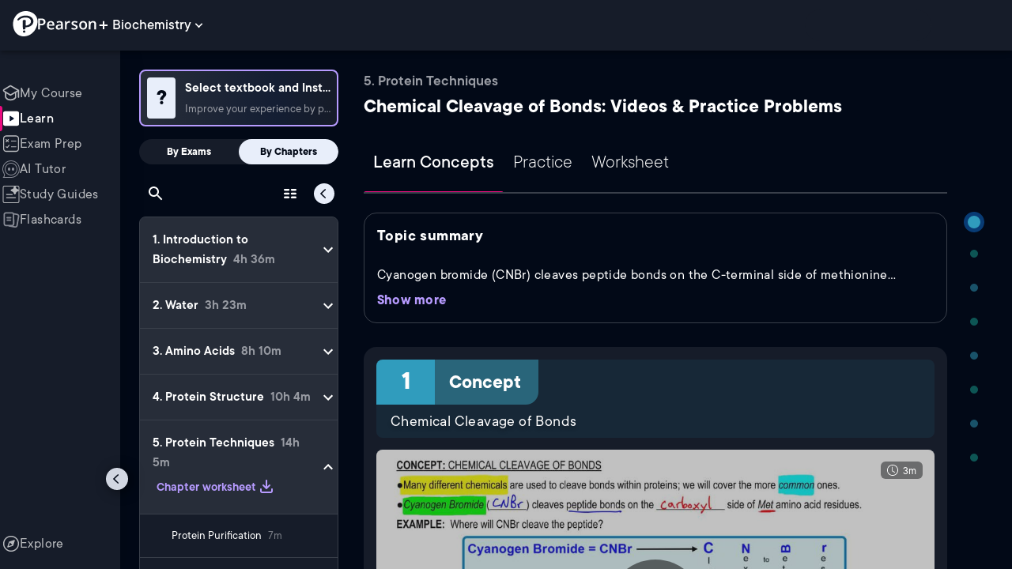

--- FILE ---
content_type: text/html; charset=utf-8
request_url: https://www.pearson.com/channels/biochemistry/learn/jason/protein-techniques/chemical-bond-cleavage-of-large-proteins?CEP=Clutch_SEO
body_size: 55785
content:
<!DOCTYPE html><html lang="en"><head><meta charSet="utf-8"/><meta property="og:type" content="website"/><meta name="viewport" content="width=device-width, initial-scale=1"/><meta name="theme-color" content="#000000"/><meta property="og:image" content="https://www.pearson.com/channels/channels-logo.jpg"/><meta property="twitter:card" content="summary_large_image"/><meta property="twitter:image" content="https://www.pearson.com/channels/channels-logo.jpg"/><title>Chemical Cleavage of Bonds Explained: Definition, Examples, Practice &amp; Video Lessons</title><meta property="og:title" content="Chemical Cleavage of Bonds Explained: Definition, Examples, Practice &amp; Video Lessons"/><meta property="twitter:title" content="Chemical Cleavage of Bonds Explained: Definition, Examples, Practice &amp; Video Lessons"/><meta name="description" content="Master Chemical Cleavage of Bonds with free video lessons, step-by-step explanations, practice problems, examples, and FAQs. Learn from expert tutors and get exam-ready!"/><meta property="og:description" content="Master Chemical Cleavage of Bonds with free video lessons, step-by-step explanations, practice problems, examples, and FAQs. Learn from expert tutors and get exam-ready!"/><meta property="twitter:description" content="Master Chemical Cleavage of Bonds with free video lessons, step-by-step explanations, practice problems, examples, and FAQs. Learn from expert tutors and get exam-ready!"/><link rel="canonical" href="https://www.pearson.com/channels/biochemistry/learn/jason/protein-techniques/chemical-bond-cleavage-of-large-proteins"/><meta property="og:url" content="https://www.pearson.com/channels/biochemistry/learn/jason/protein-techniques/chemical-bond-cleavage-of-large-proteins"/><meta property="twitter:url" content="https://www.pearson.com/channels/biochemistry/learn/jason/protein-techniques/chemical-bond-cleavage-of-large-proteins"/><meta name="next-head-count" content="16"/><meta name="emotion-insertion-point" content=""/><style data-emotion="mui b6nho2 awgou1 q7mezt 10w9fme r9sqo6 1j6t0eb 2xu61f 17do188 1eq0y3y qfpjl9 10r7ggg 1g801pg r7k176 t3p1a1 7mxrdu abqyn 15830to 9vd5ud 11fhglq 1sjqd0u xgb323 hf94ok 1cbf1l2 1mpzjuh 1ynaf2a vh810p j5okow wnfue5 z61e0u 1b8uc0m 1uoklxw 1xdhyk6 l9xe8y">.mui-b6nho2{background-color:#161c29;color:#fefefe;-webkit-transition:box-shadow 300ms cubic-bezier(0.4, 0, 0.2, 1) 0ms;transition:box-shadow 300ms cubic-bezier(0.4, 0, 0.2, 1) 0ms;box-shadow:var(--Paper-shadow);background-image:var(--Paper-overlay);display:-webkit-box;display:-webkit-flex;display:-ms-flexbox;display:flex;-webkit-flex-direction:column;-ms-flex-direction:column;flex-direction:column;width:100%;box-sizing:border-box;-webkit-flex-shrink:0;-ms-flex-negative:0;flex-shrink:0;position:fixed;z-index:1100;top:0;left:auto;right:0;--AppBar-background:#90caf9;--AppBar-color:rgba(0, 0, 0, 0.87);}@media print{.mui-b6nho2{position:absolute;}}.mui-awgou1{position:relative;display:-webkit-box;display:-webkit-flex;display:-ms-flexbox;display:flex;-webkit-align-items:center;-webkit-box-align:center;-ms-flex-align:center;align-items:center;padding-left:16px;padding-right:16px;min-height:56px;}@media (min-width:600px){.mui-awgou1{padding-left:24px;padding-right:24px;}}@media (min-width:0px){@media (orientation: landscape){.mui-awgou1{min-height:48px;}}}@media (min-width:600px){.mui-awgou1{min-height:64px;}}.mui-q7mezt{-webkit-user-select:none;-moz-user-select:none;-ms-user-select:none;user-select:none;width:1em;height:1em;display:inline-block;-webkit-flex-shrink:0;-ms-flex-negative:0;flex-shrink:0;-webkit-transition:fill 200ms cubic-bezier(0.4, 0, 0.2, 1) 0ms;transition:fill 200ms cubic-bezier(0.4, 0, 0.2, 1) 0ms;fill:currentColor;font-size:1.5rem;}.mui-10w9fme{margin:0;-webkit-flex-shrink:0;-ms-flex-negative:0;flex-shrink:0;border-width:0;border-style:solid;border-color:#2d374a;border-bottom-width:thin;}.mui-r9sqo6{display:-webkit-inline-box;display:-webkit-inline-flex;display:-ms-inline-flexbox;display:inline-flex;-webkit-align-items:center;-webkit-box-align:center;-ms-flex-align:center;align-items:center;-webkit-box-pack:center;-ms-flex-pack:center;-webkit-justify-content:center;justify-content:center;position:relative;box-sizing:border-box;-webkit-tap-highlight-color:transparent;background-color:transparent;outline:0;border:0;margin:0;border-radius:0;padding:0;cursor:pointer;-webkit-user-select:none;-moz-user-select:none;-ms-user-select:none;user-select:none;vertical-align:middle;-moz-appearance:none;-webkit-appearance:none;-webkit-text-decoration:none;text-decoration:none;color:inherit;text-align:center;-webkit-flex:0 0 auto;-ms-flex:0 0 auto;flex:0 0 auto;font-size:1.5rem;padding:8px;border-radius:50%;color:#fff;-webkit-transition:background-color 150ms cubic-bezier(0.4, 0, 0.2, 1) 0ms;transition:background-color 150ms cubic-bezier(0.4, 0, 0.2, 1) 0ms;padding:5px;font-size:1.125rem;}.mui-r9sqo6::-moz-focus-inner{border-style:none;}.mui-r9sqo6.Mui-disabled{pointer-events:none;cursor:default;}@media print{.mui-r9sqo6{-webkit-print-color-adjust:exact;color-adjust:exact;}}.mui-r9sqo6.Mui-disabled{background-color:transparent;color:rgba(255, 255, 255, 0.3);}.mui-r9sqo6.MuiIconButton-loading{color:transparent;}.mui-r9sqo6:hover{background-color:transparent;}.mui-r9sqo6:focus-visible{outline:2px solid var(--Text-darkTheme--Default);outline-offset:2px;}.mui-1j6t0eb{overflow:hidden;min-height:48px;-webkit-overflow-scrolling:touch;display:-webkit-box;display:-webkit-flex;display:-ms-flexbox;display:flex;color:var(--Text-darkTheme--Default);}@media (max-width:599.95px){.mui-1j6t0eb .MuiTabs-scrollButtons{display:none;}}.mui-1j6t0eb .MuiTab-root{padding:16px 12px;}.mui-2xu61f{position:relative;display:inline-block;-webkit-flex:1 1 auto;-ms-flex:1 1 auto;flex:1 1 auto;white-space:nowrap;overflow-x:hidden;width:100%;}.mui-17do188{display:-webkit-box;display:-webkit-flex;display:-ms-flexbox;display:flex;}.mui-1eq0y3y{display:-webkit-inline-box;display:-webkit-inline-flex;display:-ms-inline-flexbox;display:inline-flex;-webkit-align-items:center;-webkit-box-align:center;-ms-flex-align:center;align-items:center;-webkit-box-pack:center;-ms-flex-pack:center;-webkit-justify-content:center;justify-content:center;position:relative;box-sizing:border-box;-webkit-tap-highlight-color:transparent;background-color:transparent;outline:0;border:0;margin:0;border-radius:0;padding:0;cursor:pointer;-webkit-user-select:none;-moz-user-select:none;-ms-user-select:none;user-select:none;vertical-align:middle;-moz-appearance:none;-webkit-appearance:none;-webkit-text-decoration:none;text-decoration:none;color:inherit;font-family:TT Commons;font-weight:500;font-size:0.875rem;line-height:1.25;text-transform:uppercase;max-width:360px;min-width:90px;position:relative;min-height:48px;-webkit-flex-shrink:0;-ms-flex-negative:0;flex-shrink:0;padding:12px 16px;overflow:hidden;white-space:normal;text-align:center;-webkit-flex-direction:column;-ms-flex-direction:column;flex-direction:column;color:rgba(255, 255, 255, 0.7);font-size:24px;text-transform:none;padding:16px 12px;}.mui-1eq0y3y::-moz-focus-inner{border-style:none;}.mui-1eq0y3y.Mui-disabled{pointer-events:none;cursor:default;}@media print{.mui-1eq0y3y{-webkit-print-color-adjust:exact;color-adjust:exact;}}.mui-1eq0y3y.Mui-selected{color:#90caf9;}.mui-1eq0y3y.Mui-disabled{color:rgba(255, 255, 255, 0.5);}.mui-1eq0y3y.Mui-selected{font-weight:700;}.mui-qfpjl9{position:absolute;height:2px;bottom:0;width:100%;-webkit-transition:all 300ms cubic-bezier(0.4, 0, 0.2, 1) 0ms;transition:all 300ms cubic-bezier(0.4, 0, 0.2, 1) 0ms;background-color:#90caf9;background-color:var(--Base-Brand-Primary);height:3px;border-radius:4px 4px 0 0;}.mui-10r7ggg{list-style:none;margin:0;padding:0;position:relative;-webkit-align-self:stretch;-ms-flex-item-align:stretch;align-self:stretch;box-sizing:border-box;width:100%;background-color:var(--background-dark-theme-bg-level-2);border-radius:8px;border:1px solid var(--Border-darkTheme--border);overflow-x:hidden;}.mui-10r7ggg::-webkit-scrollbar-button{display:none;}.mui-10r7ggg::-webkit-scrollbar{width:8px;}.mui-10r7ggg::-webkit-scrollbar-thumb{width:8px;background:var(--Swatch-Light-900);border-radius:20px;visibility:hidden;}.mui-10r7ggg:hover::-webkit-scrollbar-thumb{visibility:visible;}.mui-1g801pg{display:-webkit-box;display:-webkit-flex;display:-ms-flexbox;display:flex;-webkit-box-pack:start;-ms-flex-pack:start;-webkit-justify-content:flex-start;justify-content:flex-start;-webkit-align-items:center;-webkit-box-align:center;-ms-flex-align:center;align-items:center;position:relative;-webkit-text-decoration:none;text-decoration:none;width:100%;box-sizing:border-box;text-align:left;border-bottom:1px solid #2d374a;-webkit-background-clip:padding-box;background-clip:padding-box;padding-top:12px;padding-bottom:12px;border-color:#2d374a;}.mui-r7k176{display:-webkit-inline-box;display:-webkit-inline-flex;display:-ms-inline-flexbox;display:inline-flex;-webkit-align-items:center;-webkit-box-align:center;-ms-flex-align:center;align-items:center;-webkit-box-pack:center;-ms-flex-pack:center;-webkit-justify-content:center;justify-content:center;position:relative;box-sizing:border-box;-webkit-tap-highlight-color:transparent;background-color:transparent;outline:0;border:0;margin:0;border-radius:0;padding:0;cursor:pointer;-webkit-user-select:none;-moz-user-select:none;-ms-user-select:none;user-select:none;vertical-align:middle;-moz-appearance:none;-webkit-appearance:none;-webkit-text-decoration:none;text-decoration:none;color:inherit;display:-webkit-box;display:-webkit-flex;display:-ms-flexbox;display:flex;-webkit-box-flex:1;-webkit-flex-grow:1;-ms-flex-positive:1;flex-grow:1;-webkit-box-pack:start;-ms-flex-pack:start;-webkit-justify-content:flex-start;justify-content:flex-start;-webkit-align-items:center;-webkit-box-align:center;-ms-flex-align:center;align-items:center;position:relative;-webkit-text-decoration:none;text-decoration:none;min-width:0;box-sizing:border-box;text-align:left;padding-top:8px;padding-bottom:8px;-webkit-transition:background-color 150ms cubic-bezier(0.4, 0, 0.2, 1) 0ms;transition:background-color 150ms cubic-bezier(0.4, 0, 0.2, 1) 0ms;padding:0 0 0 16px!important;}.mui-r7k176::-moz-focus-inner{border-style:none;}.mui-r7k176.Mui-disabled{pointer-events:none;cursor:default;}@media print{.mui-r7k176{-webkit-print-color-adjust:exact;color-adjust:exact;}}.mui-r7k176:hover{-webkit-text-decoration:none;text-decoration:none;background-color:rgba(255, 255, 255, 0.08);}@media (hover: none){.mui-r7k176:hover{background-color:transparent;}}.mui-r7k176.Mui-selected{background-color:rgba(144, 202, 249, 0.16);}.mui-r7k176.Mui-selected.Mui-focusVisible{background-color:rgba(144, 202, 249, 0.28);}.mui-r7k176.Mui-selected:hover{background-color:rgba(144, 202, 249, 0.24);}@media (hover: none){.mui-r7k176.Mui-selected:hover{background-color:rgba(144, 202, 249, 0.16);}}.mui-r7k176.Mui-focusVisible{background-color:rgba(255, 255, 255, 0.12);}.mui-r7k176.Mui-disabled{opacity:0.38;}.mui-r7k176:hover{background-color:transparent;}.mui-r7k176.Mui-selected{background-color:transparent;}.mui-r7k176.Mui-selected:hover{background-color:transparent;}.mui-t3p1a1{-webkit-flex:1 1 auto;-ms-flex:1 1 auto;flex:1 1 auto;min-width:0;margin-top:4px;margin-bottom:4px;}.MuiTypography-root:where(.mui-t3p1a1 .MuiListItemText-primary){display:block;}.MuiTypography-root:where(.mui-t3p1a1 .MuiListItemText-secondary){display:block;}.mui-7mxrdu{display:-webkit-inline-box;display:-webkit-inline-flex;display:-ms-inline-flexbox;display:inline-flex;-webkit-align-items:center;-webkit-box-align:center;-ms-flex-align:center;align-items:center;-webkit-box-pack:center;-ms-flex-pack:center;-webkit-justify-content:center;justify-content:center;position:relative;box-sizing:border-box;-webkit-tap-highlight-color:transparent;background-color:transparent;outline:0;border:0;margin:0;border-radius:0;padding:0;cursor:pointer;-webkit-user-select:none;-moz-user-select:none;-ms-user-select:none;user-select:none;vertical-align:middle;-moz-appearance:none;-webkit-appearance:none;-webkit-text-decoration:none;text-decoration:none;color:inherit;font-family:TT Commons;font-weight:500;font-size:0.875rem;line-height:1.75;text-transform:uppercase;min-width:64px;padding:6px 16px;border:0;border-radius:4px;-webkit-transition:background-color 250ms cubic-bezier(0.4, 0, 0.2, 1) 0ms,box-shadow 250ms cubic-bezier(0.4, 0, 0.2, 1) 0ms,border-color 250ms cubic-bezier(0.4, 0, 0.2, 1) 0ms,color 250ms cubic-bezier(0.4, 0, 0.2, 1) 0ms;transition:background-color 250ms cubic-bezier(0.4, 0, 0.2, 1) 0ms,box-shadow 250ms cubic-bezier(0.4, 0, 0.2, 1) 0ms,border-color 250ms cubic-bezier(0.4, 0, 0.2, 1) 0ms,color 250ms cubic-bezier(0.4, 0, 0.2, 1) 0ms;padding:6px 8px;color:var(--variant-textColor);background-color:var(--variant-textBg);--variant-textColor:#90caf9;--variant-outlinedColor:#90caf9;--variant-outlinedBorder:rgba(144, 202, 249, 0.5);--variant-containedColor:rgba(0, 0, 0, 0.87);--variant-containedBg:#90caf9;padding:4px 5px;font-size:0.8125rem;box-shadow:none;-webkit-transition:background-color 250ms cubic-bezier(0.4, 0, 0.2, 1) 0ms,box-shadow 250ms cubic-bezier(0.4, 0, 0.2, 1) 0ms,border-color 250ms cubic-bezier(0.4, 0, 0.2, 1) 0ms;transition:background-color 250ms cubic-bezier(0.4, 0, 0.2, 1) 0ms,box-shadow 250ms cubic-bezier(0.4, 0, 0.2, 1) 0ms,border-color 250ms cubic-bezier(0.4, 0, 0.2, 1) 0ms;text-transform:none;}.mui-7mxrdu::-moz-focus-inner{border-style:none;}.mui-7mxrdu.Mui-disabled{pointer-events:none;cursor:default;}@media print{.mui-7mxrdu{-webkit-print-color-adjust:exact;color-adjust:exact;}}.mui-7mxrdu:hover{-webkit-text-decoration:none;text-decoration:none;}.mui-7mxrdu.Mui-disabled{color:rgba(255, 255, 255, 0.3);}@media (hover: hover){.mui-7mxrdu:hover{--variant-containedBg:#42a5f5;--variant-textBg:rgba(144, 202, 249, 0.08);--variant-outlinedBorder:#90caf9;--variant-outlinedBg:rgba(144, 202, 249, 0.08);}}.mui-7mxrdu:hover{box-shadow:none;}.mui-7mxrdu.Mui-focusVisible{box-shadow:none;}.mui-7mxrdu:active{box-shadow:none;}.mui-7mxrdu.Mui-disabled{box-shadow:none;}.mui-7mxrdu.MuiButton-loading{color:transparent;}.mui-abqyn{height:0;overflow:hidden;-webkit-transition:height 300ms cubic-bezier(0.4, 0, 0.2, 1) 0ms;transition:height 300ms cubic-bezier(0.4, 0, 0.2, 1) 0ms;visibility:hidden;}.mui-15830to{display:-webkit-box;display:-webkit-flex;display:-ms-flexbox;display:flex;width:100%;}.mui-9vd5ud{width:100%;}.mui-11fhglq{list-style:none;margin:0;padding:0;position:relative;}.mui-1sjqd0u{display:-webkit-box;display:-webkit-flex;display:-ms-flexbox;display:flex;-webkit-box-pack:start;-ms-flex-pack:start;-webkit-justify-content:flex-start;justify-content:flex-start;-webkit-align-items:center;-webkit-box-align:center;-ms-flex-align:center;align-items:center;position:relative;-webkit-text-decoration:none;text-decoration:none;width:100%;box-sizing:border-box;text-align:left;border-bottom:1px solid #2d374a;-webkit-background-clip:padding-box;background-clip:padding-box;padding-top:12px;padding-bottom:12px;border-color:#2d374a;position:relative;}.mui-xgb323{display:-webkit-inline-box;display:-webkit-inline-flex;display:-ms-inline-flexbox;display:inline-flex;-webkit-align-items:center;-webkit-box-align:center;-ms-flex-align:center;align-items:center;-webkit-box-pack:center;-ms-flex-pack:center;-webkit-justify-content:center;justify-content:center;position:relative;box-sizing:border-box;-webkit-tap-highlight-color:transparent;background-color:transparent;outline:0;border:0;margin:0;border-radius:0;padding:0;cursor:pointer;-webkit-user-select:none;-moz-user-select:none;-ms-user-select:none;user-select:none;vertical-align:middle;-moz-appearance:none;-webkit-appearance:none;-webkit-text-decoration:none;text-decoration:none;color:inherit;display:-webkit-box;display:-webkit-flex;display:-ms-flexbox;display:flex;-webkit-box-flex:1;-webkit-flex-grow:1;-ms-flex-positive:1;flex-grow:1;-webkit-box-pack:start;-ms-flex-pack:start;-webkit-justify-content:flex-start;justify-content:flex-start;-webkit-align-items:center;-webkit-box-align:center;-ms-flex-align:center;align-items:center;position:relative;-webkit-text-decoration:none;text-decoration:none;min-width:0;box-sizing:border-box;text-align:left;padding-top:8px;padding-bottom:8px;-webkit-transition:background-color 150ms cubic-bezier(0.4, 0, 0.2, 1) 0ms;transition:background-color 150ms cubic-bezier(0.4, 0, 0.2, 1) 0ms;padding:0px;}.mui-xgb323::-moz-focus-inner{border-style:none;}.mui-xgb323.Mui-disabled{pointer-events:none;cursor:default;}@media print{.mui-xgb323{-webkit-print-color-adjust:exact;color-adjust:exact;}}.mui-xgb323:hover{-webkit-text-decoration:none;text-decoration:none;background-color:rgba(255, 255, 255, 0.08);}@media (hover: none){.mui-xgb323:hover{background-color:transparent;}}.mui-xgb323.Mui-selected{background-color:rgba(144, 202, 249, 0.16);}.mui-xgb323.Mui-selected.Mui-focusVisible{background-color:rgba(144, 202, 249, 0.28);}.mui-xgb323.Mui-selected:hover{background-color:rgba(144, 202, 249, 0.24);}@media (hover: none){.mui-xgb323.Mui-selected:hover{background-color:rgba(144, 202, 249, 0.16);}}.mui-xgb323.Mui-focusVisible{background-color:rgba(255, 255, 255, 0.12);}.mui-xgb323.Mui-disabled{opacity:0.38;}.mui-xgb323:hover{background-color:transparent;}.mui-xgb323.Mui-selected{background-color:transparent;}.mui-xgb323.Mui-selected:hover{background-color:transparent;}.mui-hf94ok{-webkit-flex:1 1 auto;-ms-flex:1 1 auto;flex:1 1 auto;min-width:0;margin-top:4px;margin-bottom:4px;padding-left:56px;padding-left:24px;}.MuiTypography-root:where(.mui-hf94ok .MuiListItemText-primary){display:block;}.MuiTypography-root:where(.mui-hf94ok .MuiListItemText-secondary){display:block;}.mui-1cbf1l2{height:0;overflow:hidden;-webkit-transition:height 300ms cubic-bezier(0.4, 0, 0.2, 1) 0ms;transition:height 300ms cubic-bezier(0.4, 0, 0.2, 1) 0ms;height:auto;overflow:visible;}.mui-1mpzjuh{display:-webkit-inline-box;display:-webkit-inline-flex;display:-ms-inline-flexbox;display:inline-flex;-webkit-align-items:center;-webkit-box-align:center;-ms-flex-align:center;align-items:center;-webkit-box-pack:center;-ms-flex-pack:center;-webkit-justify-content:center;justify-content:center;position:relative;box-sizing:border-box;-webkit-tap-highlight-color:transparent;background-color:transparent;outline:0;border:0;margin:0;border-radius:0;padding:0;cursor:pointer;-webkit-user-select:none;-moz-user-select:none;-ms-user-select:none;user-select:none;vertical-align:middle;-moz-appearance:none;-webkit-appearance:none;-webkit-text-decoration:none;text-decoration:none;color:inherit;text-align:center;-webkit-flex:0 0 auto;-ms-flex:0 0 auto;flex:0 0 auto;font-size:1.5rem;padding:8px;border-radius:50%;color:#fff;-webkit-transition:background-color 150ms cubic-bezier(0.4, 0, 0.2, 1) 0ms;transition:background-color 150ms cubic-bezier(0.4, 0, 0.2, 1) 0ms;padding:12px;font-size:1.75rem;}.mui-1mpzjuh::-moz-focus-inner{border-style:none;}.mui-1mpzjuh.Mui-disabled{pointer-events:none;cursor:default;}@media print{.mui-1mpzjuh{-webkit-print-color-adjust:exact;color-adjust:exact;}}.mui-1mpzjuh.Mui-disabled{background-color:transparent;color:rgba(255, 255, 255, 0.3);}.mui-1mpzjuh.MuiIconButton-loading{color:transparent;}.mui-1mpzjuh:hover{background-color:transparent;}.mui-1mpzjuh:focus-visible{outline:2px solid var(--Text-darkTheme--Default);outline-offset:2px;}.mui-1ynaf2a{display:-webkit-inline-box;display:-webkit-inline-flex;display:-ms-inline-flexbox;display:inline-flex;-webkit-align-items:center;-webkit-box-align:center;-ms-flex-align:center;align-items:center;-webkit-box-pack:center;-ms-flex-pack:center;-webkit-justify-content:center;justify-content:center;position:relative;box-sizing:border-box;-webkit-tap-highlight-color:transparent;background-color:transparent;outline:0;border:0;margin:0;border-radius:0;padding:0;cursor:pointer;-webkit-user-select:none;-moz-user-select:none;-ms-user-select:none;user-select:none;vertical-align:middle;-moz-appearance:none;-webkit-appearance:none;-webkit-text-decoration:none;text-decoration:none;color:inherit;text-align:center;-webkit-flex:0 0 auto;-ms-flex:0 0 auto;flex:0 0 auto;font-size:1.5rem;padding:8px;border-radius:50%;color:#fff;-webkit-transition:background-color 150ms cubic-bezier(0.4, 0, 0.2, 1) 0ms;transition:background-color 150ms cubic-bezier(0.4, 0, 0.2, 1) 0ms;--IconButton-hoverBg:rgba(255, 255, 255, 0.08);padding:12px;font-size:1.75rem;}.mui-1ynaf2a::-moz-focus-inner{border-style:none;}.mui-1ynaf2a.Mui-disabled{pointer-events:none;cursor:default;}@media print{.mui-1ynaf2a{-webkit-print-color-adjust:exact;color-adjust:exact;}}.mui-1ynaf2a:hover{background-color:var(--IconButton-hoverBg);}@media (hover: none){.mui-1ynaf2a:hover{background-color:transparent;}}.mui-1ynaf2a.Mui-disabled{background-color:transparent;color:rgba(255, 255, 255, 0.3);}.mui-1ynaf2a.MuiIconButton-loading{color:transparent;}.mui-1ynaf2a:hover{background-color:transparent;}.mui-1ynaf2a:focus-visible{outline:2px solid var(--Text-darkTheme--Default);outline-offset:2px;}.mui-vh810p{-webkit-user-select:none;-moz-user-select:none;-ms-user-select:none;user-select:none;width:1em;height:1em;display:inline-block;-webkit-flex-shrink:0;-ms-flex-negative:0;flex-shrink:0;-webkit-transition:fill 200ms cubic-bezier(0.4, 0, 0.2, 1) 0ms;transition:fill 200ms cubic-bezier(0.4, 0, 0.2, 1) 0ms;fill:currentColor;font-size:1.25rem;}.mui-j5okow{background-color:#161c29;color:#fefefe;-webkit-transition:box-shadow 300ms cubic-bezier(0.4, 0, 0.2, 1) 0ms;transition:box-shadow 300ms cubic-bezier(0.4, 0, 0.2, 1) 0ms;border-radius:4px;box-shadow:var(--Paper-shadow);background-image:var(--Paper-overlay);position:relative;-webkit-transition:margin 150ms cubic-bezier(0.4, 0, 0.2, 1) 0ms;transition:margin 150ms cubic-bezier(0.4, 0, 0.2, 1) 0ms;overflow-anchor:none;border-radius:0;}.mui-j5okow::before{position:absolute;left:0;top:-1px;right:0;height:1px;content:"";opacity:1;background-color:#2d374a;-webkit-transition:opacity 150ms cubic-bezier(0.4, 0, 0.2, 1) 0ms,background-color 150ms cubic-bezier(0.4, 0, 0.2, 1) 0ms;transition:opacity 150ms cubic-bezier(0.4, 0, 0.2, 1) 0ms,background-color 150ms cubic-bezier(0.4, 0, 0.2, 1) 0ms;}.mui-j5okow:first-of-type::before{display:none;}.mui-j5okow.Mui-expanded::before{opacity:0;}.mui-j5okow.Mui-expanded:first-of-type{margin-top:0;}.mui-j5okow.Mui-expanded:last-of-type{margin-bottom:0;}.mui-j5okow.Mui-expanded+.mui-j5okow.Mui-expanded::before{display:none;}.mui-j5okow.Mui-disabled{background-color:rgba(255, 255, 255, 0.12);}.mui-j5okow:first-of-type{border-top-left-radius:4px;border-top-right-radius:4px;}.mui-j5okow:last-of-type{border-bottom-left-radius:4px;border-bottom-right-radius:4px;}@supports (-ms-ime-align: auto){.mui-j5okow:last-of-type{border-bottom-left-radius:0;border-bottom-right-radius:0;}}.mui-j5okow.Mui-expanded{margin:16px 0;}.mui-wnfue5{all:unset;}.mui-z61e0u{display:-webkit-inline-box;display:-webkit-inline-flex;display:-ms-inline-flexbox;display:inline-flex;-webkit-align-items:center;-webkit-box-align:center;-ms-flex-align:center;align-items:center;-webkit-box-pack:center;-ms-flex-pack:center;-webkit-justify-content:center;justify-content:center;position:relative;box-sizing:border-box;-webkit-tap-highlight-color:transparent;background-color:transparent;outline:0;border:0;margin:0;border-radius:0;padding:0;cursor:pointer;-webkit-user-select:none;-moz-user-select:none;-ms-user-select:none;user-select:none;vertical-align:middle;-moz-appearance:none;-webkit-appearance:none;-webkit-text-decoration:none;text-decoration:none;color:inherit;display:-webkit-box;display:-webkit-flex;display:-ms-flexbox;display:flex;width:100%;min-height:48px;padding:0px 16px;-webkit-transition:min-height 150ms cubic-bezier(0.4, 0, 0.2, 1) 0ms,background-color 150ms cubic-bezier(0.4, 0, 0.2, 1) 0ms;transition:min-height 150ms cubic-bezier(0.4, 0, 0.2, 1) 0ms,background-color 150ms cubic-bezier(0.4, 0, 0.2, 1) 0ms;}.mui-z61e0u::-moz-focus-inner{border-style:none;}.mui-z61e0u.Mui-disabled{pointer-events:none;cursor:default;}@media print{.mui-z61e0u{-webkit-print-color-adjust:exact;color-adjust:exact;}}.mui-z61e0u.Mui-focusVisible{background-color:rgba(255, 255, 255, 0.12);}.mui-z61e0u.Mui-disabled{opacity:0.38;}.mui-z61e0u:hover:not(.Mui-disabled){cursor:pointer;}.mui-z61e0u.Mui-expanded{min-height:64px;}.mui-1b8uc0m{display:-webkit-box;display:-webkit-flex;display:-ms-flexbox;display:flex;text-align:start;-webkit-box-flex:1;-webkit-flex-grow:1;-ms-flex-positive:1;flex-grow:1;margin:12px 0;-webkit-transition:margin 150ms cubic-bezier(0.4, 0, 0.2, 1) 0ms;transition:margin 150ms cubic-bezier(0.4, 0, 0.2, 1) 0ms;}.mui-1b8uc0m.Mui-expanded{margin:20px 0;}.mui-1uoklxw{display:-webkit-box;display:-webkit-flex;display:-ms-flexbox;display:flex;color:#fff;-webkit-transform:rotate(0deg);-moz-transform:rotate(0deg);-ms-transform:rotate(0deg);transform:rotate(0deg);-webkit-transition:-webkit-transform 150ms cubic-bezier(0.4, 0, 0.2, 1) 0ms;transition:transform 150ms cubic-bezier(0.4, 0, 0.2, 1) 0ms;}.mui-1uoklxw.Mui-expanded{-webkit-transform:rotate(180deg);-moz-transform:rotate(180deg);-ms-transform:rotate(180deg);transform:rotate(180deg);}.mui-l9xe8y{padding:8px 16px 16px;}</style><link rel="icon" href="https://www.pearson.com/etc/designs/global-store/pearsonplus/favicon.ico"/><link rel="shortcut icon" href="https://www.pearson.com/etc/designs/global-store/pearsonplus/favicon.ico"/><link rel="apple-touch-icon" href="/logo192.png"/><link rel="preload" as="script" href="https://www.pearson.com/assets/0bb383db49167f794e266452faa1fa11422373f0727"/><link rel="preload" href="https://static.studychannel.pearsonprd.tech/fonts/tt-commons.css" as="style"/><link rel="stylesheet" href="https://static.studychannel.pearsonprd.tech/fonts/tt-commons.css"/><link rel="preload" href="/channels/_next/static/css/662d22eba9c66389.css" as="style"/><link rel="stylesheet" href="/channels/_next/static/css/662d22eba9c66389.css" data-n-g=""/><link rel="preload" href="/channels/_next/static/css/b4813fa38d5a3705.css" as="style"/><link rel="stylesheet" href="/channels/_next/static/css/b4813fa38d5a3705.css" data-n-p=""/><link rel="preload" href="/channels/_next/static/css/105a4832be464467.css" as="style"/><link rel="stylesheet" href="/channels/_next/static/css/105a4832be464467.css" data-n-p=""/><link rel="preload" href="/channels/_next/static/css/df940a474ef8b496.css" as="style"/><link rel="stylesheet" href="/channels/_next/static/css/df940a474ef8b496.css" data-n-p=""/><link rel="preload" href="/channels/_next/static/css/6f2892d9fd7fd495.css" as="style"/><link rel="stylesheet" href="/channels/_next/static/css/6f2892d9fd7fd495.css" data-n-p=""/><link rel="preload" href="/channels/_next/static/css/5fb82a48424bfd07.css" as="style"/><link rel="stylesheet" href="/channels/_next/static/css/5fb82a48424bfd07.css" data-n-p=""/><link rel="preload" href="/channels/_next/static/css/8cbefdb6a90a78c2.css" as="style"/><link rel="stylesheet" href="/channels/_next/static/css/8cbefdb6a90a78c2.css" data-n-p=""/><link rel="preload" href="/channels/_next/static/css/3b991a5ed2baf5c5.css" as="style"/><link rel="stylesheet" href="/channels/_next/static/css/3b991a5ed2baf5c5.css" data-n-p=""/><noscript data-n-css=""></noscript><script type="text/javascript" src="https://www.pearson.com/assets/0bb383db49167f794e266452faa1fa11422373f0727"  ></script><script defer="" nomodule="" src="/channels/_next/static/chunks/polyfills-42372ed130431b0a.js"></script><script src="/channels/_next/static/chunks/webpack-10f55f2c68d1c88e.js" defer=""></script><script src="/channels/_next/static/chunks/framework-945b357d4a851f4b.js" defer=""></script><script src="/channels/_next/static/chunks/main-1da665e70e46b984.js" defer=""></script><script src="/channels/_next/static/chunks/pages/_app-4a3b19b4e6b044e0.js" defer=""></script><script src="/channels/_next/static/chunks/9353-8825306d3ae48c9f.js" defer=""></script><script src="/channels/_next/static/chunks/2812-f0f928770d9a2379.js" defer=""></script><script src="/channels/_next/static/chunks/2515-f5152e1069ade688.js" defer=""></script><script src="/channels/_next/static/chunks/1218-2c9e2d50d557f6c9.js" defer=""></script><script src="/channels/_next/static/chunks/9470-503b15789f1f9275.js" defer=""></script><script src="/channels/_next/static/chunks/3075-a52312b495f38e1c.js" defer=""></script><script src="/channels/_next/static/chunks/4859-0c0a5402c9c8cf40.js" defer=""></script><script src="/channels/_next/static/chunks/8738-1d90454d6c3295da.js" defer=""></script><script src="/channels/_next/static/chunks/6009-ec61950aa933d873.js" defer=""></script><script src="/channels/_next/static/chunks/1036-f355cc71448ce558.js" defer=""></script><script src="/channels/_next/static/chunks/4496-c861fcdcf53199ab.js" defer=""></script><script src="/channels/_next/static/chunks/2224-5ff1ed9602418fc3.js" defer=""></script><script src="/channels/_next/static/chunks/7161-d777059e177a3510.js" defer=""></script><script src="/channels/_next/static/chunks/7817-33490e0da84b2242.js" defer=""></script><script src="/channels/_next/static/chunks/5977-8dab3b1a1ad109e5.js" defer=""></script><script src="/channels/_next/static/chunks/6444-de6e877378585d07.js" defer=""></script><script src="/channels/_next/static/chunks/3861-c6bae2b8b168a39a.js" defer=""></script><script src="/channels/_next/static/chunks/7921-2de4528359360c00.js" defer=""></script><script src="/channels/_next/static/chunks/4956-aed7239f855eb643.js" defer=""></script><script src="/channels/_next/static/chunks/2556-82993d6729c4104f.js" defer=""></script><script src="/channels/_next/static/chunks/2092-38bc2d4b480fb476.js" defer=""></script><script src="/channels/_next/static/chunks/5395-a93bd3b092c20e48.js" defer=""></script><script src="/channels/_next/static/chunks/4967-dd99c78d5e810804.js" defer=""></script><script src="/channels/_next/static/chunks/pages/%5BcourseId%5D/learn/%5BtutorSeoUrl%5D/%5BchapterSeoUrl%5D/%5BtopicSeoUrl%5D-b81365271d4f7a93.js" defer=""></script><script src="/channels/_next/static/Ukv5DBzTkhenZkVo55s80/_buildManifest.js" defer=""></script><script src="/channels/_next/static/Ukv5DBzTkhenZkVo55s80/_ssgManifest.js" defer=""></script>
                              <script>!function(e){var n="https://s.go-mpulse.net/boomerang/";if("False"=="True")e.BOOMR_config=e.BOOMR_config||{},e.BOOMR_config.PageParams=e.BOOMR_config.PageParams||{},e.BOOMR_config.PageParams.pci=!0,n="https://s2.go-mpulse.net/boomerang/";if(window.BOOMR_API_key="XCNNJ-G8PCV-U855W-LP259-ULUSU",function(){function e(){if(!r){var e=document.createElement("script");e.id="boomr-scr-as",e.src=window.BOOMR.url,e.async=!0,o.appendChild(e),r=!0}}function t(e){r=!0;var n,t,a,i,d=document,O=window;if(window.BOOMR.snippetMethod=e?"if":"i",t=function(e,n){var t=d.createElement("script");t.id=n||"boomr-if-as",t.src=window.BOOMR.url,BOOMR_lstart=(new Date).getTime(),e=e||d.body,e.appendChild(t)},!window.addEventListener&&window.attachEvent&&navigator.userAgent.match(/MSIE [67]\./))return window.BOOMR.snippetMethod="s",void t(o,"boomr-async");a=document.createElement("IFRAME"),a.src="about:blank",a.title="",a.role="presentation",a.loading="eager",i=(a.frameElement||a).style,i.width=0,i.height=0,i.border=0,i.display="none",o.appendChild(a);try{O=a.contentWindow,d=O.document.open()}catch(_){n=document.domain,a.src="javascript:var d=document.open();d.domain='"+n+"';void 0;",O=a.contentWindow,d=O.document.open()}if(n)d._boomrl=function(){this.domain=n,t()},d.write("<bo"+"dy onload='document._boomrl();'>");else if(O._boomrl=function(){t()},O.addEventListener)O.addEventListener("load",O._boomrl,!1);else if(O.attachEvent)O.attachEvent("onload",O._boomrl);d.close()}function a(e){window.BOOMR_onload=e&&e.timeStamp||(new Date).getTime()}if(!window.BOOMR||!window.BOOMR.version&&!window.BOOMR.snippetExecuted){window.BOOMR=window.BOOMR||{},window.BOOMR.snippetStart=(new Date).getTime(),window.BOOMR.snippetExecuted=!0,window.BOOMR.snippetVersion=14,window.BOOMR.url=n+"XCNNJ-G8PCV-U855W-LP259-ULUSU";var i=document.currentScript||document.getElementsByTagName("script")[0],o=i.parentNode,r=!1,d=document.createElement("link");if(d.relList&&"function"==typeof d.relList.supports&&d.relList.supports("preload")&&"as"in d)window.BOOMR.snippetMethod="p",d.href=window.BOOMR.url,d.rel="preload",d.as="script",d.addEventListener("load",e),d.addEventListener("error",function(){t(!0)}),setTimeout(function(){if(!r)t(!0)},3e3),BOOMR_lstart=(new Date).getTime(),o.appendChild(d);else t(!1);if(window.addEventListener)window.addEventListener("load",a,!1);else if(window.attachEvent)window.attachEvent("onload",a)}}(),"".length>0)if(e&&"performance"in e&&e.performance&&"function"==typeof e.performance.setResourceTimingBufferSize)e.performance.setResourceTimingBufferSize();!function(){if(BOOMR=e.BOOMR||{},BOOMR.plugins=BOOMR.plugins||{},!BOOMR.plugins.AK){var n=""=="true"?1:0,t="",a="aofei4ixge7222lmarfq-f-5d3c5b341-clientnsv4-s.akamaihd.net",i="false"=="true"?2:1,o={"ak.v":"39","ak.cp":"1904824","ak.ai":parseInt("503985",10),"ak.ol":"0","ak.cr":10,"ak.ipv":4,"ak.proto":"h2","ak.rid":"e15b3a1","ak.r":47376,"ak.a2":n,"ak.m":"x","ak.n":"essl","ak.bpcip":"3.138.68.0","ak.cport":51518,"ak.gh":"23.200.85.114","ak.quicv":"","ak.tlsv":"tls1.3","ak.0rtt":"","ak.0rtt.ed":"","ak.csrc":"-","ak.acc":"","ak.t":"1768686667","ak.ak":"hOBiQwZUYzCg5VSAfCLimQ==nyrkFV39fwM1dRpFfVlPSSD30mdZLnUUmFbLGQufddgZAMJzLRnhuhc4M72MT3aEES+9BUUJQ2bvEfMn/Uhw6VNMYC13S+ACgFq048ROnS/VLVXtnzmCFLdNS1Ys1L0YlvJsrtUgnWDkRgYTDiBi6AwRAAL7KxD50PwEbxdfieq14CPWBQ+DlkEo8/9YaYDfviFfHneK1E41VqchRkKumbHmXb9KzyMUMl4CaKIItqtrHrYA7YTNr8SC9S0mBVZsrDaNWn44Eo51DeTrVRUNJubam0VmXJgmK7b3D/epCm1wV7BlfTcTkrYdkf/K80zqfAEgD+EDpSNefhlXq962B3DrHyAUjTIFtfAxHRwbSExvQVuIkBcp7QrRN42Vc5/Zc8hFN7f+Xmokw+vgKosft+Bp/gbhsepJYEWPMb5CLTY=","ak.pv":"177","ak.dpoabenc":"","ak.tf":i};if(""!==t)o["ak.ruds"]=t;var r={i:!1,av:function(n){var t="http.initiator";if(n&&(!n[t]||"spa_hard"===n[t]))o["ak.feo"]=void 0!==e.aFeoApplied?1:0,BOOMR.addVar(o)},rv:function(){var e=["ak.bpcip","ak.cport","ak.cr","ak.csrc","ak.gh","ak.ipv","ak.m","ak.n","ak.ol","ak.proto","ak.quicv","ak.tlsv","ak.0rtt","ak.0rtt.ed","ak.r","ak.acc","ak.t","ak.tf"];BOOMR.removeVar(e)}};BOOMR.plugins.AK={akVars:o,akDNSPreFetchDomain:a,init:function(){if(!r.i){var e=BOOMR.subscribe;e("before_beacon",r.av,null,null),e("onbeacon",r.rv,null,null),r.i=!0}return this},is_complete:function(){return!0}}}}()}(window);</script></head><body class="study-theme-dark"><div id="__next"><div id="root"><a class="PUOR6p" href="#main-content-starts">Skip to main content</a><div class="S_xlzd"><header class="MuiPaper-root MuiPaper-elevation MuiPaper-elevation4 MuiAppBar-root MuiAppBar-colorPrimary MuiAppBar-positionFixed _9lQJQ_ mui-fixed mui-b6nho2" id="mainHeader" style="--Paper-shadow:0px 2px 4px -1px rgba(0,0,0,0.2),0px 4px 5px 0px rgba(0,0,0,0.14),0px 1px 10px 0px rgba(0,0,0,0.12);--Paper-overlay:linear-gradient(rgba(255, 255, 255, 0.092), rgba(255, 255, 255, 0.092))"><div class="MuiToolbar-root MuiToolbar-gutters MuiToolbar-regular v_I_em mui-awgou1"><div><a href="https://www.pearson.com/en-us/pearsonplus.html" class="w9JKWE" tabindex="0" role="button"><img src="/channels/images/PearsonLogo.svg" class="WN5pdq" alt="Pearson+ Logo" width="32" height="32"/><img role="presentation" src="/channels/images/PearsonLogoText.svg" class="RKsB3s" alt="Pearson+ Logo" width="88" height="18"/></a></div><button id=":R16al3l96:" class="gdM_Ks" aria-expanded="false" aria-controls="channelsModal"><p class="aVkELG">Biochemistry</p><svg class="MuiSvgIcon-root MuiSvgIcon-fontSizeMedium _4PuOGb mui-q7mezt" focusable="false" aria-hidden="true" viewBox="0 0 24 24"><path d="M7.41 8.59 12 13.17l4.59-4.58L18 10l-6 6-6-6z"></path></svg></button><div class="ZPRem8"><div class="JRTxfl"><div class="ZeKf_n vDS8QF"><div class="S0a0BQ" style="width:100%;height:100%"><span></span></div></div><div class="ZeKf_n"><div class="S0a0BQ" style="width:100%;height:100%"><span></span></div></div></div></div></div></header><div class="mL_aZ_"><div style="top:58px" class="IHblgN"><nav aria-label="channel" class="K2kWMu"><div role="list" class="V4mDev"><span role="listitem" class="_7BFWe2" data-coachmark="{&quot;position&quot;:&quot;bottom&quot;,&quot;offset&quot;:[0,10],&quot;step&quot;:1,&quot;label&quot;:&quot;My Course&quot;,&quot;text&quot;:&quot;Create a personalized study plan and get recommended content.&quot;}"><a class="vUU_gl" href="/channels/biochemistry"><span>My Course</span></a></span><span role="listitem" class="_7BFWe2 J_b8mp" data-coachmark="{&quot;position&quot;:&quot;bottom&quot;,&quot;offset&quot;:[0,10],&quot;step&quot;:2,&quot;label&quot;:&quot;Learn&quot;,&quot;text&quot;:&quot;Watch bite-sized video lessons by world-class instructors.&quot;}"><a aria-current="page" class="vUU_gl" href="/channels/biochemistry/learn/jason/introduction-to-biochemistry/relevance-of-biochemistry"><span>Learn</span></a></span><span role="listitem" class="_7BFWe2" data-coachmark="{&quot;position&quot;:&quot;bottom&quot;,&quot;offset&quot;:[0,10],&quot;step&quot;:3,&quot;label&quot;:&quot;Exam Prep&quot;,&quot;text&quot;:&quot;Prepare for your exams with custom practice sets.&quot;}"><a class="vUU_gl" href="/channels/biochemistry/exam-prep"><span>Exam Prep</span></a></span><span role="listitem" class="_7BFWe2" data-coachmark="{&quot;position&quot;:&quot;bottom&quot;,&quot;offset&quot;:[0,10],&quot;step&quot;:4,&quot;label&quot;:&quot;AI Tutor&quot;,&quot;text&quot;:&quot;Get unstuck with our trusted AI tutor.&quot;}"><a class="vUU_gl" href="/channels/biochemistry/ai-tutor"><span>AI Tutor</span></a></span><span role="listitem" class="_7BFWe2" data-coachmark="{&quot;position&quot;:&quot;bottom&quot;,&quot;offset&quot;:[0,10],&quot;step&quot;:5,&quot;label&quot;:&quot;Study Guides&quot;,&quot;text&quot;:&quot;Transform your notes into study guides, flashcards, and practice problems.&quot;}"><a class="vUU_gl" href="/channels/biochemistry/study-guides"><span>Study Guides</span></a></span><span role="listitem" class="_7BFWe2"><a class="vUU_gl" href="/channels/biochemistry/flashcards"><span>Flashcards</span></a></span><span role="listitem" class="_7BFWe2"><a class="vUU_gl" href="/channels/biochemistry/explore/introduction-to-biochemistry/relevance-of-biochemistry"><span>Explore</span></a></span><div aria-hidden="true" class="_3TfBic"></div></div></nav></div><div class="_9bHcpc"><nav aria-label="channel"><ul class="_51oDmM"><li class="_5AKkCe"><a class="P_CdIR" data-coachmark="{&quot;position&quot;:&quot;right&quot;,&quot;offset&quot;:[10,0],&quot;step&quot;:1,&quot;label&quot;:&quot;My Course&quot;,&quot;text&quot;:&quot;Create a personalized study plan and get recommended content.&quot;}" href="/channels/biochemistry"><div class="_5qo0Fy"></div><div class="_2a6qYG" aria-label=""><img alt="" src="/channels/images/navigation/myCourseOutline.svg" height="22" width="22"/></div><span class="k78nyG">My Course</span></a></li><li class="MuiDivider-root MuiDivider-fullWidth _5AKkCe FU9xbf mui-10w9fme" role="none"></li><li class="_5AKkCe"><a aria-current="page" class="P_CdIR pRA8SF" data-coachmark="{&quot;position&quot;:&quot;right&quot;,&quot;offset&quot;:[10,0],&quot;step&quot;:2,&quot;label&quot;:&quot;Learn&quot;,&quot;text&quot;:&quot;Watch bite-sized video lessons by world-class instructors.&quot;}" href="/channels/biochemistry/learn/jason/introduction-to-biochemistry/relevance-of-biochemistry"><div class="_5qo0Fy pRA8SF"></div><div class="_2a6qYG" aria-label=""><img alt="" src="/channels/images/navigation/learnFilled.svg" height="22" width="22"/></div><span class="k78nyG">Learn</span></a></li><li class="_5AKkCe"><a class="P_CdIR" data-coachmark="{&quot;position&quot;:&quot;right&quot;,&quot;offset&quot;:[10,0],&quot;step&quot;:3,&quot;label&quot;:&quot;Exam Prep&quot;,&quot;text&quot;:&quot;Prepare for your exams with custom practice sets.&quot;}" href="/channels/biochemistry/exam-prep"><div class="_5qo0Fy"></div><div class="_2a6qYG" aria-label=""><img alt="" src="/channels/images/navigation/examPrepOutline.svg" height="22" width="22"/></div><span class="k78nyG">Exam Prep</span></a></li><li class="_5AKkCe"><a class="P_CdIR" data-coachmark="{&quot;position&quot;:&quot;right&quot;,&quot;offset&quot;:[10,0],&quot;step&quot;:4,&quot;label&quot;:&quot;AI Tutor&quot;,&quot;text&quot;:&quot;Get unstuck with our trusted AI tutor.&quot;}" href="/channels/biochemistry/ai-tutor"><div class="_5qo0Fy"></div><div class="_2a6qYG" aria-label=""><img alt="" src="/channels/images/navigation/hwHelpOutline.svg" height="22" width="22"/></div><span class="k78nyG">AI Tutor</span></a></li><li class="_5AKkCe"><a class="P_CdIR" data-coachmark="{&quot;position&quot;:&quot;right&quot;,&quot;offset&quot;:[10,0],&quot;step&quot;:5,&quot;label&quot;:&quot;Study Guides&quot;,&quot;text&quot;:&quot;Transform your notes into study guides, flashcards, and practice problems.&quot;}" href="/channels/biochemistry/study-guides"><div class="_5qo0Fy"></div><div class="_2a6qYG" aria-label=""><img alt="" src="/channels/images/navigation/studyGuidesOutline.svg" height="22" width="22"/></div><span class="k78nyG">Study Guides</span></a></li><li class="_5AKkCe"><a class="P_CdIR" href="/channels/biochemistry/flashcards"><div class="_5qo0Fy"></div><div class="_2a6qYG" aria-label=""><img alt="" src="/channels/images/navigation/flashcardsOutline.svg" height="22" width="22"/></div><span class="k78nyG">Flashcards</span></a></li><li class="MuiDivider-root MuiDivider-fullWidth _5AKkCe FU9xbf mui-10w9fme" role="none"></li><li class="_5AKkCe FPETun"><a class="P_CdIR" href="/channels/biochemistry/explore/introduction-to-biochemistry/relevance-of-biochemistry"><div class="_5qo0Fy"></div><div class="_2a6qYG" aria-label=""><img alt="" src="/channels/images/navigation/exploreOutline.svg" height="22" width="22"/></div><span class="k78nyG">Explore</span></a></li></ul></nav><button class="MuiButtonBase-root MuiIconButton-root MuiIconButton-sizeSmall LOCt6o mui-r9sqo6" tabindex="0" type="button" aria-label="Hide navigation"><img src="/channels/images/navigation/collapseTOC.svg" alt="" width="18" height="18"/></button></div><div id="course-content-wrapper-id" class="pgk82m"><div class="KEaPyn"><div style="display:contents" data-a11y-owner="" data-a11y-owner-root-link=":R9jl96:-owner-state-owner-root" data-a11y-owner-root=":R9jl96:-owner-state-owner-root"><main id="main-content-starts"><div class="TpnSq9"><div class="k_2zu_"><div role="navigation" aria-labelledby=":R7pjl96:" class="vgBHcF"><div id="enrollment-cta-container" class="spmj5S"><div class="MLAyKF"><button type="button" class="wx_lJz" aria-describedby=":R57pjl96:"><div class="_2mj4Qt">?</div><div class="jPqi12"><span class="evZoBg">Select textbook and Institution</span><p aria-hidden="true" id=":R57pjl96:" class="VBhMg7" aria-label="Improve your experience by picking them">Improve your experience by picking them</p></div></button></div></div><div class="ySsP_0"><div class="MuiTabs-root coxQTK mui-1j6t0eb"><div style="overflow:hidden;margin-bottom:0" class="MuiTabs-scroller MuiTabs-fixed mui-2xu61f"><div aria-label="We&#x27;ve customized your video lessons playlist to align with your textbook material." role="tablist" class="MuiTabs-list MuiTabs-flexContainer mui-17do188"><button class="MuiButtonBase-root MuiTab-root MuiTab-textColorPrimary _43NMzq mui-1eq0y3y" tabindex="0" type="button" role="tab" aria-selected="false">By Exams</button><button class="MuiButtonBase-root MuiTab-root MuiTab-textColorPrimary Mui-selected _43NMzq mui-1eq0y3y" tabindex="1" type="button" role="tab" aria-selected="true">By Chapters<span class="MuiTabs-indicator mui-qfpjl9"></span></button></div></div></div><div class="TZ1E1a"><div class="WWiYz1"><span id=":R7pjl96:" class="jYFpyL">Table of contents</span><div role="search" aria-label="Table of contents"><button class="MuiButtonBase-root MuiIconButton-root MuiIconButton-sizeSmall VYV9Jq mui-r9sqo6" tabindex="0" type="button" aria-label="Search in the table of contents"><svg class="MuiSvgIcon-root MuiSvgIcon-fontSizeMedium Z74YDX mui-q7mezt" focusable="false" aria-hidden="true" viewBox="0 0 24 24"><path d="M15.5 14h-.79l-.28-.27C15.41 12.59 16 11.11 16 9.5 16 5.91 13.09 3 9.5 3S3 5.91 3 9.5 5.91 16 9.5 16c1.61 0 3.09-.59 4.23-1.57l.27.28v.79l5 4.99L20.49 19zm-6 0C7.01 14 5 11.99 5 9.5S7.01 5 9.5 5 14 7.01 14 9.5 11.99 14 9.5 14"></path></svg></button></div><div><button class="MuiButtonBase-root MuiIconButton-root MuiIconButton-sizeSmall vWd8R_ mui-r9sqo6" tabindex="0" type="button" aria-label="Table of contents" aria-haspopup="dialog"><img alt="" src="/channels/images/TableOfContents.svg" width="32" height="32"/></button><span class="lmvWS_"><button class="MuiButtonBase-root MuiIconButton-root MuiIconButton-sizeSmall RdE9vR mui-r9sqo6" tabindex="0" type="button" aria-label="Hide table of content"><img alt="" src="/channels/images/navigation/collapseTOC.svg" class="xOMMiY" width="18" height="18"/></button></span></div><div class="fHO2t9"><div aria-live="polite"><span></span></div></div></div></div><div class="nX_zyf ngqJLC" role="tabpanel" hidden=""><div class="tTqmMO"><div class="TauTnw"><a class="PUOR6p" href="#guided-main-content-starts">Skip topic navigation</a></div></div><div class="_64JqQb"><aside id="exam-prep-section" aria-labelledby=":Rcn7pjl96:-exam-prep-banner-header" aria-describedby=":Rcn7pjl96:-exam-prep-banner-description" class="_3pkJjA"><div class="cS37Sb"><div class="RveQg0"><h3 id=":Rcn7pjl96:-exam-prep-banner-header" class="_5GkHuB">Prepare for your exams</h3><div id=":Rcn7pjl96:-exam-prep-banner-description" class="BgY6ZV">Upload your syllabus and get recommendations on what to study and when. No syllabus? Sharing your exam schedule works too.</div></div><div class="vPbbnR"><button class="b2MwID _7kVomt iijuj4" id="upload-syllabus-btn"><span>Upload syllabus</span></button><div>or</div><button class="b2MwID _7kVomt rHnzx9"><span>Add exam schedule</span></button></div></div><picture><source srcSet=" /channels/images/examPrepBanner/examScheduleToc.webp 1x, /channels/images/examPrepBanner/examScheduleToc_2x.webp 2x, /channels/images/examPrepBanner/examScheduleToc_3x.webp 3x "/><img class="PPWozs" srcSet=" /channels/images/examPrepBanner/examScheduleToc.png 1x, /channels/images/examPrepBanner/examScheduleToc_2x.png 2x, /channels/images/examPrepBanner/examScheduleToc_3x.png 3x " src="/channels/images/examPrepBanner/examScheduleToc.png" alt=""/></picture></aside></div></div><div class="nX_zyf ngqJLC" role="tabpanel"><div class="cecjNj"><div class="ZcO5Ok"><a class="PUOR6p" href="#guided-main-content-starts">Skip topic navigation</a></div></div><ul class="MuiList-root mui-10r7ggg" aria-label="Course chapters"><li class="MuiListItem-root MuiListItem-divider NCgY3E mui-1g801pg"><div class="MuiButtonBase-root MuiListItemButton-root MuiListItemButton-root mui-r7k176" tabindex="0" role="button" aria-expanded="false" aria-controls=":R6jv7pjl96:"><div class="MuiListItemText-root mui-t3p1a1"><div class="C8heh4"><div><div><span>1. Introduction to Biochemistry</span><span aria-label="approx duration: 4h 36min" class="stVea0">4h 36m</span></div><div hidden=""><button class="MuiButtonBase-root MuiButton-root MuiButton-text MuiButton-textPrimary MuiButton-sizeSmall MuiButton-textSizeSmall MuiButton-colorPrimary MuiButton-disableElevation MuiButton-root MuiButton-text MuiButton-textPrimary MuiButton-sizeSmall MuiButton-textSizeSmall MuiButton-colorPrimary MuiButton-disableElevation n62TL9 mui-7mxrdu" tabindex="0" type="button" id=":R6jv7pjl96H1:">Chapter worksheet<img class="eCVPU_" src="/channels/images/primaryDownloadIcon.svg" alt=""/><img class="_3_aoI5" src="/channels/images/primaryDownloadIconHover.svg" alt=""/></button></div></div><svg class="MuiSvgIcon-root MuiSvgIcon-fontSizeMedium mui-q7mezt" focusable="false" aria-hidden="true" viewBox="0 0 24 24"><path d="M16.59 8.59 12 13.17 7.41 8.59 6 10l6 6 6-6z"></path></svg></div></div></div><div aria-owns=":R6jv7pjl96H1: :R6jv7pjl96H2:"></div></li><div style="min-height:0px" class="MuiCollapse-root MuiCollapse-vertical MuiCollapse-hidden mui-abqyn"><div class="MuiCollapse-wrapper MuiCollapse-vertical mui-15830to"><div class="MuiCollapse-wrapperInner MuiCollapse-vertical mui-9vd5ud"><ul class="MuiList-root zR8RVK mui-11fhglq" aria-label="1. Introduction to Biochemistry chapter topics" id=":R6jv7pjl96:"><li class="MuiListItem-root MuiListItem-divider oWIqzb mui-1sjqd0u"><a class="MuiButtonBase-root MuiListItemButton-root MuiListItemButton-root mui-xgb323" tabindex="0" role="link" aria-current="false" href="/channels/biochemistry/learn/jason/introduction-to-biochemistry/relevance-of-biochemistry"><div class="MuiListItemText-root MuiListItemText-inset mui-hf94ok"><div><div class="Kel19U">What is Biochemistry?</div><span aria-label="approx duration: 7min" class="CSu3yz">7m</span></div></div></a></li><span aria-owns=":R1lak6jv7pjl96:"></span><li class="MuiListItem-root MuiListItem-divider oWIqzb mui-1sjqd0u"><a class="MuiButtonBase-root MuiListItemButton-root MuiListItemButton-root mui-xgb323" tabindex="0" role="link" aria-current="false" href="/channels/biochemistry/learn/jason/introduction-to-biochemistry/characteristics-of-life-and-basics-of-viruses"><div class="MuiListItemText-root MuiListItemText-inset mui-hf94ok"><div><div class="Kel19U">Characteristics of Life</div><span aria-label="approx duration: 12min" class="CSu3yz">12m</span></div></div></a></li><span aria-owns=":R2lak6jv7pjl96:"></span><li class="MuiListItem-root MuiListItem-divider oWIqzb mui-1sjqd0u"><a class="MuiButtonBase-root MuiListItemButton-root MuiListItemButton-root mui-xgb323" tabindex="0" role="link" aria-current="false" href="/channels/biochemistry/learn/jason/introduction-to-biochemistry/history-of-the-origin-of-life"><div class="MuiListItemText-root MuiListItemText-inset mui-hf94ok"><div><div class="Kel19U">Abiogenesis</div><span aria-label="approx duration: 13min" class="CSu3yz">13m</span></div></div></a></li><span aria-owns=":R3lak6jv7pjl96:"></span><li class="MuiListItem-root MuiListItem-divider oWIqzb mui-1sjqd0u"><a class="MuiButtonBase-root MuiListItemButton-root MuiListItemButton-root mui-xgb323" tabindex="0" role="link" aria-current="false" href="/channels/biochemistry/learn/jason/introduction-to-biochemistry/nucleic-acid-basics"><div class="MuiListItemText-root MuiListItemText-inset mui-hf94ok"><div><div class="Kel19U">Nucleic Acids</div><span aria-label="approx duration: 16min" class="CSu3yz">16m</span></div></div></a></li><span aria-owns=":R4lak6jv7pjl96:"></span><li class="MuiListItem-root MuiListItem-divider oWIqzb mui-1sjqd0u"><a class="MuiButtonBase-root MuiListItemButton-root MuiListItemButton-root mui-xgb323" tabindex="0" role="link" aria-current="false" href="/channels/biochemistry/learn/jason/introduction-to-biochemistry/basics-of-proteins-and-enzymes"><div class="MuiListItemText-root MuiListItemText-inset mui-hf94ok"><div><div class="Kel19U">Proteins</div><span aria-label="approx duration: 12min" class="CSu3yz">12m</span></div></div></a></li><span aria-owns=":R5lak6jv7pjl96:"></span><li class="MuiListItem-root MuiListItem-divider oWIqzb mui-1sjqd0u"><a class="MuiButtonBase-root MuiListItemButton-root MuiListItemButton-root mui-xgb323" tabindex="0" role="link" aria-current="false" href="/channels/biochemistry/learn/jason/introduction-to-biochemistry/basics-of-carbohydrates"><div class="MuiListItemText-root MuiListItemText-inset mui-hf94ok"><div><div class="Kel19U">Carbohydrates</div><span aria-label="approx duration: 8min" class="CSu3yz">8m</span></div></div></a></li><span aria-owns=":R6lak6jv7pjl96:"></span><li class="MuiListItem-root MuiListItem-divider oWIqzb mui-1sjqd0u"><a class="MuiButtonBase-root MuiListItemButton-root MuiListItemButton-root mui-xgb323" tabindex="0" role="link" aria-current="false" href="/channels/biochemistry/learn/jason/introduction-to-biochemistry/basics-of-lipids-and-membranes"><div class="MuiListItemText-root MuiListItemText-inset mui-hf94ok"><div><div class="Kel19U">Lipids</div><span aria-label="approx duration: 10min" class="CSu3yz">10m</span></div></div></a></li><span aria-owns=":R7lak6jv7pjl96:"></span><li class="MuiListItem-root MuiListItem-divider oWIqzb mui-1sjqd0u"><a class="MuiButtonBase-root MuiListItemButton-root MuiListItemButton-root mui-xgb323" tabindex="0" role="link" aria-current="false" href="/channels/biochemistry/learn/jason/introduction-to-biochemistry/classifications-of-life-eukaryotes-vs-prokaryotes"><div class="MuiListItemText-root MuiListItemText-inset mui-hf94ok"><div><div class="Kel19U">Taxonomy</div><span aria-label="approx duration: 10min" class="CSu3yz">10m</span></div></div></a></li><span aria-owns=":R8lak6jv7pjl96:"></span><li class="MuiListItem-root MuiListItem-divider oWIqzb mui-1sjqd0u"><a class="MuiButtonBase-root MuiListItemButton-root MuiListItemButton-root mui-xgb323" tabindex="0" role="link" aria-current="false" href="/channels/biochemistry/learn/jason/introduction-to-biochemistry/eukaryotic-organelles-of-the-endomembrane-system"><div class="MuiListItemText-root MuiListItemText-inset mui-hf94ok"><div><div class="Kel19U">Cell Organelles</div><span aria-label="approx duration: 12min" class="CSu3yz">12m</span></div></div></a></li><span aria-owns=":R9lak6jv7pjl96:"></span><li class="MuiListItem-root MuiListItem-divider oWIqzb mui-1sjqd0u"><a class="MuiButtonBase-root MuiListItemButton-root MuiListItemButton-root mui-xgb323" tabindex="0" role="link" aria-current="false" href="/channels/biochemistry/learn/jason/introduction-to-biochemistry/energy-related-organelles-mitochondria-chloroplast"><div class="MuiListItemText-root MuiListItemText-inset mui-hf94ok"><div><div class="Kel19U">Endosymbiotic Theory</div><span aria-label="approx duration: 11min" class="CSu3yz">11m</span></div></div></a></li><span aria-owns=":Ralak6jv7pjl96:"></span><li class="MuiListItem-root MuiListItem-divider oWIqzb mui-1sjqd0u"><a class="MuiButtonBase-root MuiListItemButton-root MuiListItemButton-root mui-xgb323" tabindex="0" role="link" aria-current="false" href="/channels/biochemistry/learn/jason/introduction-to-biochemistry/central-dogma-of-molecular-biology"><div class="MuiListItemText-root MuiListItemText-inset mui-hf94ok"><div><div class="Kel19U">Central Dogma</div><span aria-label="approx duration: 22min" class="CSu3yz">22m</span></div></div></a></li><span aria-owns=":Rblak6jv7pjl96:"></span><li class="MuiListItem-root MuiListItem-divider oWIqzb mui-1sjqd0u"><a class="MuiButtonBase-root MuiListItemButton-root MuiListItemButton-root mui-xgb323" tabindex="0" role="link" aria-current="false" href="/channels/biochemistry/learn/jason/introduction-to-biochemistry/chemical-elements-of-life-common-functional-groups"><div class="MuiListItemText-root MuiListItemText-inset mui-hf94ok"><div><div class="Kel19U">Functional Groups</div><span aria-label="approx duration: 15min" class="CSu3yz">15m</span></div></div></a></li><span aria-owns=":Rclak6jv7pjl96:"></span><li class="MuiListItem-root MuiListItem-divider oWIqzb mui-1sjqd0u"><a class="MuiButtonBase-root MuiListItemButton-root MuiListItemButton-root mui-xgb323" tabindex="0" role="link" aria-current="false" href="/channels/biochemistry/learn/jason/introduction-to-biochemistry/chemistry-review-covalent-noncovalent-bonding"><div class="MuiListItemText-root MuiListItemText-inset mui-hf94ok"><div><div class="Kel19U">Chemical Bonds</div><span aria-label="approx duration: 13min" class="CSu3yz">13m</span></div></div></a></li><span aria-owns=":Rdlak6jv7pjl96:"></span><li class="MuiListItem-root MuiListItem-divider oWIqzb mui-1sjqd0u"><a class="MuiButtonBase-root MuiListItemButton-root MuiListItemButton-root mui-xgb323" tabindex="0" role="link" aria-current="false" href="/channels/biochemistry/learn/jason/introduction-to-biochemistry/organic-chemistry-review"><div class="MuiListItemText-root MuiListItemText-inset mui-hf94ok"><div><div class="Kel19U">Organic Chemistry</div><span aria-label="approx duration: 31min" class="CSu3yz">31m</span></div></div></a></li><span aria-owns=":Relak6jv7pjl96:"></span><li class="MuiListItem-root MuiListItem-divider oWIqzb mui-1sjqd0u"><a class="MuiButtonBase-root MuiListItemButton-root MuiListItemButton-root mui-xgb323" tabindex="0" role="link" aria-current="false" href="/channels/biochemistry/learn/jason/introduction-to-biochemistry/entropy"><div class="MuiListItemText-root MuiListItemText-inset mui-hf94ok"><div><div class="Kel19U">Entropy</div><span aria-label="approx duration: 17min" class="CSu3yz">17m</span></div></div></a></li><span aria-owns=":Rflak6jv7pjl96:"></span><li class="MuiListItem-root MuiListItem-divider oWIqzb mui-1sjqd0u"><a class="MuiButtonBase-root MuiListItemButton-root MuiListItemButton-root mui-xgb323" tabindex="0" role="link" aria-current="false" href="/channels/biochemistry/learn/jason/introduction-to-biochemistry/second-law-of-thermodynamics"><div class="MuiListItemText-root MuiListItemText-inset mui-hf94ok"><div><div class="Kel19U">Second Law of Thermodynamics</div><span aria-label="approx duration: 11min" class="CSu3yz">11m</span></div></div></a></li><span aria-owns=":Rglak6jv7pjl96:"></span><li class="MuiListItem-root MuiListItem-divider oWIqzb mui-1sjqd0u"><a class="MuiButtonBase-root MuiListItemButton-root MuiListItemButton-root mui-xgb323" tabindex="0" role="link" aria-current="false" href="/channels/biochemistry/learn/jason/introduction-to-biochemistry/equilibrium-constant"><div class="MuiListItemText-root MuiListItemText-inset mui-hf94ok"><div><div class="Kel19U">Equilibrium Constant</div><span aria-label="approx duration: 10min" class="CSu3yz">10m</span></div></div></a></li><span aria-owns=":Rhlak6jv7pjl96:"></span><li class="MuiListItem-root MuiListItem-divider oWIqzb mui-1sjqd0u"><a class="MuiButtonBase-root MuiListItemButton-root MuiListItemButton-root mui-xgb323" tabindex="0" role="link" aria-current="false" href="/channels/biochemistry/learn/jason/introduction-to-biochemistry/Gibbs-Free-Energy"><div class="MuiListItemText-root MuiListItemText-inset mui-hf94ok"><div><div class="Kel19U">Gibbs Free Energy</div><span aria-label="approx duration: 37min" class="CSu3yz">37m</span></div></div></a></li><span aria-owns=":Rilak6jv7pjl96:"></span></ul></div></div></div><li class="MuiListItem-root MuiListItem-divider NCgY3E mui-1g801pg"><div class="MuiButtonBase-root MuiListItemButton-root MuiListItemButton-root mui-r7k176" tabindex="0" role="button" aria-expanded="false" aria-controls=":Rajv7pjl96:"><div class="MuiListItemText-root mui-t3p1a1"><div class="C8heh4"><div><div><span>2. Water</span><span aria-label="approx duration: 3h 23min" class="stVea0">3h 23m</span></div><div hidden=""><button class="MuiButtonBase-root MuiButton-root MuiButton-text MuiButton-textPrimary MuiButton-sizeSmall MuiButton-textSizeSmall MuiButton-colorPrimary MuiButton-disableElevation MuiButton-root MuiButton-text MuiButton-textPrimary MuiButton-sizeSmall MuiButton-textSizeSmall MuiButton-colorPrimary MuiButton-disableElevation n62TL9 mui-7mxrdu" tabindex="0" type="button" id=":Rajv7pjl96H1:">Chapter worksheet<img class="eCVPU_" src="/channels/images/primaryDownloadIcon.svg" alt=""/><img class="_3_aoI5" src="/channels/images/primaryDownloadIconHover.svg" alt=""/></button></div></div><svg class="MuiSvgIcon-root MuiSvgIcon-fontSizeMedium mui-q7mezt" focusable="false" aria-hidden="true" viewBox="0 0 24 24"><path d="M16.59 8.59 12 13.17 7.41 8.59 6 10l6 6 6-6z"></path></svg></div></div></div><div aria-owns=":Rajv7pjl96H1: :Rajv7pjl96H2:"></div></li><div style="min-height:0px" class="MuiCollapse-root MuiCollapse-vertical MuiCollapse-hidden mui-abqyn"><div class="MuiCollapse-wrapper MuiCollapse-vertical mui-15830to"><div class="MuiCollapse-wrapperInner MuiCollapse-vertical mui-9vd5ud"><ul class="MuiList-root zR8RVK mui-11fhglq" aria-label="2. Water chapter topics" id=":Rajv7pjl96:"><li class="MuiListItem-root MuiListItem-divider oWIqzb mui-1sjqd0u"><a class="MuiButtonBase-root MuiListItemButton-root MuiListItemButton-root mui-xgb323" tabindex="0" role="link" aria-current="false" href="/channels/biochemistry/learn/jason/water/water-s-characteristics-noncovalent-interactions-unique-properties"><div class="MuiListItemText-root MuiListItemText-inset mui-hf94ok"><div><div class="Kel19U">Properties of Water</div><span aria-label="approx duration: 18min" class="CSu3yz">18m</span></div></div></a></li><span aria-owns=":R1lakajv7pjl96:"></span><li class="MuiListItem-root MuiListItem-divider oWIqzb mui-1sjqd0u"><a class="MuiButtonBase-root MuiListItemButton-root MuiListItemButton-root mui-xgb323" tabindex="0" role="link" aria-current="false" href="/channels/biochemistry/learn/jason/water/osmosis"><div class="MuiListItemText-root MuiListItemText-inset mui-hf94ok"><div><div class="Kel19U">Osmosis</div><span aria-label="approx duration: 18min" class="CSu3yz">18m</span></div></div></a></li><span aria-owns=":R2lakajv7pjl96:"></span><li class="MuiListItem-root MuiListItem-divider oWIqzb mui-1sjqd0u"><a class="MuiButtonBase-root MuiListItemButton-root MuiListItemButton-root mui-xgb323" tabindex="0" role="link" aria-current="false" href="/channels/biochemistry/learn/jason/water/what-is-the-hydrophobic-effect"><div class="MuiListItemText-root MuiListItemText-inset mui-hf94ok"><div><div class="Kel19U">Hydrophobic Effect</div><span aria-label="approx duration: 16min" class="CSu3yz">16m</span></div></div></a></li><span aria-owns=":R3lakajv7pjl96:"></span><li class="MuiListItem-root MuiListItem-divider oWIqzb mui-1sjqd0u"><a class="MuiButtonBase-root MuiListItemButton-root MuiListItemButton-root mui-xgb323" tabindex="0" role="link" aria-current="false" href="/channels/biochemistry/learn/jason/water/acids-and-bases"><div class="MuiListItemText-root MuiListItemText-inset mui-hf94ok"><div><div class="Kel19U">Acids and Bases</div><span aria-label="approx duration: 8min" class="CSu3yz">8m</span></div></div></a></li><span aria-owns=":R4lakajv7pjl96:"></span><li class="MuiListItem-root MuiListItem-divider oWIqzb mui-1sjqd0u"><a class="MuiButtonBase-root MuiListItemButton-root MuiListItemButton-root mui-xgb323" tabindex="0" role="link" aria-current="false" href="/channels/biochemistry/learn/jason/water/ionization-of-pure-water"><div class="MuiListItemText-root MuiListItemText-inset mui-hf94ok"><div><div class="Kel19U">Autoionization of Water</div><span aria-label="approx duration: 16min" class="CSu3yz">16m</span></div></div></a></li><span aria-owns=":R5lakajv7pjl96:"></span><li class="MuiListItem-root MuiListItem-divider oWIqzb mui-1sjqd0u"><a class="MuiButtonBase-root MuiListItemButton-root MuiListItemButton-root mui-xgb323" tabindex="0" role="link" aria-current="false" href="/channels/biochemistry/learn/jason/water/ph-acids-bases"><div class="MuiListItemText-root MuiListItemText-inset mui-hf94ok"><div><div class="Kel19U">pH</div><span aria-label="approx duration: 11min" class="CSu3yz">11m</span></div></div></a></li><span aria-owns=":R6lakajv7pjl96:"></span><li class="MuiListItem-root MuiListItem-divider oWIqzb mui-1sjqd0u"><a class="MuiButtonBase-root MuiListItemButton-root MuiListItemButton-root mui-xgb323" tabindex="0" role="link" aria-current="false" href="/channels/biochemistry/learn/jason/water/acid-dissociation-constant"><div class="MuiListItemText-root MuiListItemText-inset mui-hf94ok"><div><div class="Kel19U">Acid Dissociation Constant</div><span aria-label="approx duration: 19min" class="CSu3yz">19m</span></div></div></a></li><span aria-owns=":R7lakajv7pjl96:"></span><li class="MuiListItem-root MuiListItem-divider oWIqzb mui-1sjqd0u"><a class="MuiButtonBase-root MuiListItemButton-root MuiListItemButton-root mui-xgb323" tabindex="0" role="link" aria-current="false" href="/channels/biochemistry/learn/jason/water/strong-weak-acids-bases"><div class="MuiListItemText-root MuiListItemText-inset mui-hf94ok"><div><div class="Kel19U">Henderson Hasselbalch Equation</div><span aria-label="approx duration: 27min" class="CSu3yz">27m</span></div></div></a></li><span aria-owns=":R8lakajv7pjl96:"></span><li class="MuiListItem-root MuiListItem-divider oWIqzb mui-1sjqd0u"><a class="MuiButtonBase-root MuiListItemButton-root MuiListItemButton-root mui-xgb323" tabindex="0" role="link" aria-current="false" href="/channels/biochemistry/learn/jason/water/determining-predominate-species"><div class="MuiListItemText-root MuiListItemText-inset mui-hf94ok"><div><div class="Kel19U">Determining Predominate Species</div><span aria-label="approx duration: 10min" class="CSu3yz">10m</span></div></div></a></li><span aria-owns=":R9lakajv7pjl96:"></span><li class="MuiListItem-root MuiListItem-divider oWIqzb mui-1sjqd0u"><a class="MuiButtonBase-root MuiListItemButton-root MuiListItemButton-root mui-xgb323" tabindex="0" role="link" aria-current="false" href="/channels/biochemistry/learn/jason/water/buffer-solution"><div class="MuiListItemText-root MuiListItemText-inset mui-hf94ok"><div><div class="Kel19U">Titration</div><span aria-label="approx duration: 35min" class="CSu3yz">35m</span></div></div></a></li><span aria-owns=":Ralakajv7pjl96:"></span><li class="MuiListItem-root MuiListItem-divider oWIqzb mui-1sjqd0u"><a class="MuiButtonBase-root MuiListItemButton-root MuiListItemButton-root mui-xgb323" tabindex="0" role="link" aria-current="false" href="/channels/biochemistry/learn/jason/water/titration-and-buffers"><div class="MuiListItemText-root MuiListItemText-inset mui-hf94ok"><div><div class="Kel19U">Buffer Solution</div><span aria-label="approx duration: 20min" class="CSu3yz">20m</span></div></div></a></li><span aria-owns=":Rblakajv7pjl96:"></span></ul></div></div></div><li class="MuiListItem-root MuiListItem-divider NCgY3E mui-1g801pg"><div class="MuiButtonBase-root MuiListItemButton-root MuiListItemButton-root mui-r7k176" tabindex="0" role="button" aria-expanded="false" aria-controls=":Rejv7pjl96:"><div class="MuiListItemText-root mui-t3p1a1"><div class="C8heh4"><div><div><span>3. Amino Acids</span><span aria-label="approx duration: 8h 10min" class="stVea0">8h 10m</span></div><div hidden=""><button class="MuiButtonBase-root MuiButton-root MuiButton-text MuiButton-textPrimary MuiButton-sizeSmall MuiButton-textSizeSmall MuiButton-colorPrimary MuiButton-disableElevation MuiButton-root MuiButton-text MuiButton-textPrimary MuiButton-sizeSmall MuiButton-textSizeSmall MuiButton-colorPrimary MuiButton-disableElevation n62TL9 mui-7mxrdu" tabindex="0" type="button" id=":Rejv7pjl96H1:">Chapter worksheet<img class="eCVPU_" src="/channels/images/primaryDownloadIcon.svg" alt=""/><img class="_3_aoI5" src="/channels/images/primaryDownloadIconHover.svg" alt=""/></button></div></div><svg class="MuiSvgIcon-root MuiSvgIcon-fontSizeMedium mui-q7mezt" focusable="false" aria-hidden="true" viewBox="0 0 24 24"><path d="M16.59 8.59 12 13.17 7.41 8.59 6 10l6 6 6-6z"></path></svg></div></div></div><div aria-owns=":Rejv7pjl96H1: :Rejv7pjl96H2:"></div></li><div style="min-height:0px" class="MuiCollapse-root MuiCollapse-vertical MuiCollapse-hidden mui-abqyn"><div class="MuiCollapse-wrapper MuiCollapse-vertical mui-15830to"><div class="MuiCollapse-wrapperInner MuiCollapse-vertical mui-9vd5ud"><ul class="MuiList-root zR8RVK mui-11fhglq" aria-label="3. Amino Acids chapter topics" id=":Rejv7pjl96:"><li class="MuiListItem-root MuiListItem-divider oWIqzb mui-1sjqd0u"><a class="MuiButtonBase-root MuiListItemButton-root MuiListItemButton-root mui-xgb323" tabindex="0" role="link" aria-current="false" href="/channels/biochemistry/learn/jason/amino-acids/overview-of-amino-acid-groups"><div class="MuiListItemText-root MuiListItemText-inset mui-hf94ok"><div><div class="Kel19U">Amino Acid Groups</div><span aria-label="approx duration: 8min" class="CSu3yz">8m</span></div></div></a></li><span aria-owns=":R1lakejv7pjl96:"></span><li class="MuiListItem-root MuiListItem-divider oWIqzb mui-1sjqd0u"><a class="MuiButtonBase-root MuiListItemButton-root MuiListItemButton-root mui-xgb323" tabindex="0" role="link" aria-current="false" href="/channels/biochemistry/learn/jason/amino-acids/amino-acid-three-letter-code"><div class="MuiListItemText-root MuiListItemText-inset mui-hf94ok"><div><div class="Kel19U">Amino Acid Three Letter Code</div><span aria-label="approx duration: 13min" class="CSu3yz">13m</span></div></div></a></li><span aria-owns=":R2lakejv7pjl96:"></span><li class="MuiListItem-root MuiListItem-divider oWIqzb mui-1sjqd0u"><a class="MuiButtonBase-root MuiListItemButton-root MuiListItemButton-root mui-xgb323" tabindex="0" role="link" aria-current="false" href="/channels/biochemistry/learn/jason/amino-acids/amino-acid-one-letter-code"><div class="MuiListItemText-root MuiListItemText-inset mui-hf94ok"><div><div class="Kel19U">Amino Acid One Letter Code</div><span aria-label="approx duration: 37min" class="CSu3yz">37m</span></div></div></a></li><span aria-owns=":R3lakejv7pjl96:"></span><li class="MuiListItem-root MuiListItem-divider oWIqzb mui-1sjqd0u"><a class="MuiButtonBase-root MuiListItemButton-root MuiListItemButton-root mui-xgb323" tabindex="0" role="link" aria-current="false" href="/channels/biochemistry/learn/jason/amino-acids/amino-acid-configurations"><div class="MuiListItemText-root MuiListItemText-inset mui-hf94ok"><div><div class="Kel19U">Amino Acid Configuration</div><span aria-label="approx duration: 20min" class="CSu3yz">20m</span></div></div></a></li><span aria-owns=":R4lakejv7pjl96:"></span><li class="MuiListItem-root MuiListItem-divider oWIqzb mui-1sjqd0u"><a class="MuiButtonBase-root MuiListItemButton-root MuiListItemButton-root mui-xgb323" tabindex="0" role="link" aria-current="false" href="/channels/biochemistry/learn/jason/amino-acids/essential-amino-acids"><div class="MuiListItemText-root MuiListItemText-inset mui-hf94ok"><div><div class="Kel19U">Essential Amino Acids</div><span aria-label="approx duration: 14min" class="CSu3yz">14m</span></div></div></a></li><span aria-owns=":R5lakejv7pjl96:"></span><li class="MuiListItem-root MuiListItem-divider oWIqzb mui-1sjqd0u"><a class="MuiButtonBase-root MuiListItemButton-root MuiListItemButton-root mui-xgb323" tabindex="0" role="link" aria-current="false" href="/channels/biochemistry/learn/jason/amino-acids/nonpolar-amino-acids"><div class="MuiListItemText-root MuiListItemText-inset mui-hf94ok"><div><div class="Kel19U">Nonpolar Amino Acids</div><span aria-label="approx duration: 21min" class="CSu3yz">21m</span></div></div></a></li><span aria-owns=":R6lakejv7pjl96:"></span><li class="MuiListItem-root MuiListItem-divider oWIqzb mui-1sjqd0u"><a class="MuiButtonBase-root MuiListItemButton-root MuiListItemButton-root mui-xgb323" tabindex="0" role="link" aria-current="false" href="/channels/biochemistry/learn/jason/amino-acids/aromatic-amino-acids"><div class="MuiListItemText-root MuiListItemText-inset mui-hf94ok"><div><div class="Kel19U">Aromatic Amino Acids</div><span aria-label="approx duration: 14min" class="CSu3yz">14m</span></div></div></a></li><span aria-owns=":R7lakejv7pjl96:"></span><li class="MuiListItem-root MuiListItem-divider oWIqzb mui-1sjqd0u"><a class="MuiButtonBase-root MuiListItemButton-root MuiListItemButton-root mui-xgb323" tabindex="0" role="link" aria-current="false" href="/channels/biochemistry/learn/jason/amino-acids/polar-amino-acids"><div class="MuiListItemText-root MuiListItemText-inset mui-hf94ok"><div><div class="Kel19U">Polar Amino Acids</div><span aria-label="approx duration: 16min" class="CSu3yz">16m</span></div></div></a></li><span aria-owns=":R8lakejv7pjl96:"></span><li class="MuiListItem-root MuiListItem-divider oWIqzb mui-1sjqd0u"><a class="MuiButtonBase-root MuiListItemButton-root MuiListItemButton-root mui-xgb323" tabindex="0" role="link" aria-current="false" href="/channels/biochemistry/learn/jason/amino-acids/charged-amino-acids"><div class="MuiListItemText-root MuiListItemText-inset mui-hf94ok"><div><div class="Kel19U">Charged Amino Acids</div><span aria-label="approx duration: 40min" class="CSu3yz">40m</span></div></div></a></li><span aria-owns=":R9lakejv7pjl96:"></span><li class="MuiListItem-root MuiListItem-divider oWIqzb mui-1sjqd0u"><a class="MuiButtonBase-root MuiListItemButton-root MuiListItemButton-root mui-xgb323" tabindex="0" role="link" aria-current="false" href="/channels/biochemistry/learn/jason/amino-acids/how-to-memorize-amino-acids"><div class="MuiListItemText-root MuiListItemText-inset mui-hf94ok"><div><div class="Kel19U">How to Memorize Amino Acids</div><span aria-label="approx duration: 1h 7min" class="CSu3yz">1h 7m</span></div></div></a></li><span aria-owns=":Ralakejv7pjl96:"></span><li class="MuiListItem-root MuiListItem-divider oWIqzb mui-1sjqd0u"><a class="MuiButtonBase-root MuiListItemButton-root MuiListItemButton-root mui-xgb323" tabindex="0" role="link" aria-current="false" href="/channels/biochemistry/learn/jason/amino-acids/zwitterion"><div class="MuiListItemText-root MuiListItemText-inset mui-hf94ok"><div><div class="Kel19U">Zwitterion</div><span aria-label="approx duration: 33min" class="CSu3yz">33m</span></div></div></a></li><span aria-owns=":Rblakejv7pjl96:"></span><li class="MuiListItem-root MuiListItem-divider oWIqzb mui-1sjqd0u"><a class="MuiButtonBase-root MuiListItemButton-root MuiListItemButton-root mui-xgb323" tabindex="0" role="link" aria-current="false" href="/channels/biochemistry/learn/jason/amino-acids/non-ionizable-vs-ionizable-r-groups"><div class="MuiListItemText-root MuiListItemText-inset mui-hf94ok"><div><div class="Kel19U">Non-Ionizable Vs. Ionizable R-Groups</div><span aria-label="approx duration: 11min" class="CSu3yz">11m</span></div></div></a></li><span aria-owns=":Rclakejv7pjl96:"></span><li class="MuiListItem-root MuiListItem-divider oWIqzb mui-1sjqd0u"><a class="MuiButtonBase-root MuiListItemButton-root MuiListItemButton-root mui-xgb323" tabindex="0" role="link" aria-current="false" href="/channels/biochemistry/learn/jason/amino-acids/isoelectric-point"><div class="MuiListItemText-root MuiListItemText-inset mui-hf94ok"><div><div class="Kel19U">Isoelectric Point</div><span aria-label="approx duration: 10min" class="CSu3yz">10m</span></div></div></a></li><span aria-owns=":Rdlakejv7pjl96:"></span><li class="MuiListItem-root MuiListItem-divider oWIqzb mui-1sjqd0u"><a class="MuiButtonBase-root MuiListItemButton-root MuiListItemButton-root mui-xgb323" tabindex="0" role="link" aria-current="false" href="/channels/biochemistry/learn/jason/amino-acids/isoelectric-point-of-amino-acids-with-ionizable-r-groups"><div class="MuiListItemText-root MuiListItemText-inset mui-hf94ok"><div><div class="Kel19U">Isoelectric Point of Amino Acids with Ionizable R-Groups</div><span aria-label="approx duration: 51min" class="CSu3yz">51m</span></div></div></a></li><span aria-owns=":Relakejv7pjl96:"></span><li class="MuiListItem-root MuiListItem-divider oWIqzb mui-1sjqd0u"><a class="MuiButtonBase-root MuiListItemButton-root MuiListItemButton-root mui-xgb323" tabindex="0" role="link" aria-current="false" href="/channels/biochemistry/learn/jason/amino-acids/titrations-of-amino-acids-with-non-ionizable-r-groups"><div class="MuiListItemText-root MuiListItemText-inset mui-hf94ok"><div><div class="Kel19U">Titrations of Amino Acids with Non-Ionizable R-Groups</div><span aria-label="approx duration: 44min" class="CSu3yz">44m</span></div></div></a></li><span aria-owns=":Rflakejv7pjl96:"></span><li class="MuiListItem-root MuiListItem-divider oWIqzb mui-1sjqd0u"><a class="MuiButtonBase-root MuiListItemButton-root MuiListItemButton-root mui-xgb323" tabindex="0" role="link" aria-current="false" href="/channels/biochemistry/learn/jason/amino-acids/titrations-of-amino-acids-with-ionizable-r-groups"><div class="MuiListItemText-root MuiListItemText-inset mui-hf94ok"><div><div class="Kel19U">Titrations of Amino Acids with Ionizable R-Groups</div><span aria-label="approx duration: 38min" class="CSu3yz">38m</span></div></div></a></li><span aria-owns=":Rglakejv7pjl96:"></span><li class="MuiListItem-root MuiListItem-divider oWIqzb mui-1sjqd0u"><a class="MuiButtonBase-root MuiListItemButton-root MuiListItemButton-root mui-xgb323" tabindex="0" role="link" aria-current="false" href="/channels/biochemistry/learn/jason/amino-acids/amino-acids-and-henderson-hasselbalch"><div class="MuiListItemText-root MuiListItemText-inset mui-hf94ok"><div><div class="Kel19U">Amino Acids and Henderson-Hasselbalch</div><span aria-label="approx duration: 44min" class="CSu3yz">44m</span></div></div></a></li><span aria-owns=":Rhlakejv7pjl96:"></span></ul></div></div></div><li class="MuiListItem-root MuiListItem-divider NCgY3E mui-1g801pg"><div class="MuiButtonBase-root MuiListItemButton-root MuiListItemButton-root mui-r7k176" tabindex="0" role="button" aria-expanded="false" aria-controls=":Rijv7pjl96:"><div class="MuiListItemText-root mui-t3p1a1"><div class="C8heh4"><div><div><span>4. Protein Structure</span><span aria-label="approx duration: 10h 4min" class="stVea0">10h 4m</span></div><div hidden=""><button class="MuiButtonBase-root MuiButton-root MuiButton-text MuiButton-textPrimary MuiButton-sizeSmall MuiButton-textSizeSmall MuiButton-colorPrimary MuiButton-disableElevation MuiButton-root MuiButton-text MuiButton-textPrimary MuiButton-sizeSmall MuiButton-textSizeSmall MuiButton-colorPrimary MuiButton-disableElevation n62TL9 mui-7mxrdu" tabindex="0" type="button" id=":Rijv7pjl96H1:">Chapter worksheet<img class="eCVPU_" src="/channels/images/primaryDownloadIcon.svg" alt=""/><img class="_3_aoI5" src="/channels/images/primaryDownloadIconHover.svg" alt=""/></button></div></div><svg class="MuiSvgIcon-root MuiSvgIcon-fontSizeMedium mui-q7mezt" focusable="false" aria-hidden="true" viewBox="0 0 24 24"><path d="M16.59 8.59 12 13.17 7.41 8.59 6 10l6 6 6-6z"></path></svg></div></div></div><div aria-owns=":Rijv7pjl96H1: :Rijv7pjl96H2:"></div></li><div style="min-height:0px" class="MuiCollapse-root MuiCollapse-vertical MuiCollapse-hidden mui-abqyn"><div class="MuiCollapse-wrapper MuiCollapse-vertical mui-15830to"><div class="MuiCollapse-wrapperInner MuiCollapse-vertical mui-9vd5ud"><ul class="MuiList-root zR8RVK mui-11fhglq" aria-label="4. Protein Structure chapter topics" id=":Rijv7pjl96:"><li class="MuiListItem-root MuiListItem-divider oWIqzb mui-1sjqd0u"><a class="MuiButtonBase-root MuiListItemButton-root MuiListItemButton-root mui-xgb323" tabindex="0" role="link" aria-current="false" href="/channels/biochemistry/learn/jason/protein-structure/peptide-bond"><div class="MuiListItemText-root MuiListItemText-inset mui-hf94ok"><div><div class="Kel19U">Peptide Bond</div><span aria-label="approx duration: 18min" class="CSu3yz">18m</span></div></div></a></li><span aria-owns=":R1lakijv7pjl96:"></span><li class="MuiListItem-root MuiListItem-divider oWIqzb mui-1sjqd0u"><a class="MuiButtonBase-root MuiListItemButton-root MuiListItemButton-root mui-xgb323" tabindex="0" role="link" aria-current="false" href="/channels/biochemistry/learn/jason/protein-structure/primary-structure-of-protein"><div class="MuiListItemText-root MuiListItemText-inset mui-hf94ok"><div><div class="Kel19U">Primary Structure of Protein</div><span aria-label="approx duration: 31min" class="CSu3yz">31m</span></div></div></a></li><span aria-owns=":R2lakijv7pjl96:"></span><li class="MuiListItem-root MuiListItem-divider oWIqzb mui-1sjqd0u"><a class="MuiButtonBase-root MuiListItemButton-root MuiListItemButton-root mui-xgb323" tabindex="0" role="link" aria-current="false" href="/channels/biochemistry/learn/jason/protein-structure/altering-primary-protein-structure"><div class="MuiListItemText-root MuiListItemText-inset mui-hf94ok"><div><div class="Kel19U">Altering Primary Protein Structure</div><span aria-label="approx duration: 15min" class="CSu3yz">15m</span></div></div></a></li><span aria-owns=":R3lakijv7pjl96:"></span><li class="MuiListItem-root MuiListItem-divider oWIqzb mui-1sjqd0u"><a class="MuiButtonBase-root MuiListItemButton-root MuiListItemButton-root mui-xgb323" tabindex="0" role="link" aria-current="false" href="/channels/biochemistry/learn/jason/protein-structure/drawing-a-peptide"><div class="MuiListItemText-root MuiListItemText-inset mui-hf94ok"><div><div class="Kel19U">Drawing a Peptide</div><span aria-label="approx duration: 44min" class="CSu3yz">44m</span></div></div></a></li><span aria-owns=":R4lakijv7pjl96:"></span><li class="MuiListItem-root MuiListItem-divider oWIqzb mui-1sjqd0u"><a class="MuiButtonBase-root MuiListItemButton-root MuiListItemButton-root mui-xgb323" tabindex="0" role="link" aria-current="false" href="/channels/biochemistry/learn/jason/protein-structure/determining-net-charge-of-a-peptide"><div class="MuiListItemText-root MuiListItemText-inset mui-hf94ok"><div><div class="Kel19U">Determining Net Charge of a Peptide</div><span aria-label="approx duration: 42min" class="CSu3yz">42m</span></div></div></a></li><span aria-owns=":R5lakijv7pjl96:"></span><li class="MuiListItem-root MuiListItem-divider oWIqzb mui-1sjqd0u"><a class="MuiButtonBase-root MuiListItemButton-root MuiListItemButton-root mui-xgb323" tabindex="0" role="link" aria-current="false" href="/channels/biochemistry/learn/jason/protein-structure/isoelectric-point-of-a-peptide"><div class="MuiListItemText-root MuiListItemText-inset mui-hf94ok"><div><div class="Kel19U">Isoelectric Point of a Peptide</div><span aria-label="approx duration: 37min" class="CSu3yz">37m</span></div></div></a></li><span aria-owns=":R6lakijv7pjl96:"></span><li class="MuiListItem-root MuiListItem-divider oWIqzb mui-1sjqd0u"><a class="MuiButtonBase-root MuiListItemButton-root MuiListItemButton-root mui-xgb323" tabindex="0" role="link" aria-current="false" href="/channels/biochemistry/learn/jason/protein-structure/approximating-protein-mass"><div class="MuiListItemText-root MuiListItemText-inset mui-hf94ok"><div><div class="Kel19U">Approximating Protein Mass</div><span aria-label="approx duration: 7min" class="CSu3yz">7m</span></div></div></a></li><span aria-owns=":R7lakijv7pjl96:"></span><li class="MuiListItem-root MuiListItem-divider oWIqzb mui-1sjqd0u"><a class="MuiButtonBase-root MuiListItemButton-root MuiListItemButton-root mui-xgb323" tabindex="0" role="link" aria-current="false" href="/channels/biochemistry/learn/jason/protein-structure/peptide-group"><div class="MuiListItemText-root MuiListItemText-inset mui-hf94ok"><div><div class="Kel19U">Peptide Group</div><span aria-label="approx duration: 22min" class="CSu3yz">22m</span></div></div></a></li><span aria-owns=":R8lakijv7pjl96:"></span><li class="MuiListItem-root MuiListItem-divider oWIqzb mui-1sjqd0u"><a class="MuiButtonBase-root MuiListItemButton-root MuiListItemButton-root mui-xgb323" tabindex="0" role="link" aria-current="false" href="/channels/biochemistry/learn/jason/protein-structure/ramachandran-plot"><div class="MuiListItemText-root MuiListItemText-inset mui-hf94ok"><div><div class="Kel19U">Ramachandran Plot</div><span aria-label="approx duration: 26min" class="CSu3yz">26m</span></div></div></a></li><span aria-owns=":R9lakijv7pjl96:"></span><li class="MuiListItem-root MuiListItem-divider oWIqzb mui-1sjqd0u"><a class="MuiButtonBase-root MuiListItemButton-root MuiListItemButton-root mui-xgb323" tabindex="0" role="link" aria-current="false" href="/channels/biochemistry/learn/jason/protein-structure/atypical-ramachandran-plots"><div class="MuiListItemText-root MuiListItemText-inset mui-hf94ok"><div><div class="Kel19U">Atypical Ramachandran Plots</div><span aria-label="approx duration: 12min" class="CSu3yz">12m</span></div></div></a></li><span aria-owns=":Ralakijv7pjl96:"></span><li class="MuiListItem-root MuiListItem-divider oWIqzb mui-1sjqd0u"><a class="MuiButtonBase-root MuiListItemButton-root MuiListItemButton-root mui-xgb323" tabindex="0" role="link" aria-current="false" href="/channels/biochemistry/learn/jason/protein-structure/alpha-helix"><div class="MuiListItemText-root MuiListItemText-inset mui-hf94ok"><div><div class="Kel19U">Alpha Helix</div><span aria-label="approx duration: 15min" class="CSu3yz">15m</span></div></div></a></li><span aria-owns=":Rblakijv7pjl96:"></span><li class="MuiListItem-root MuiListItem-divider oWIqzb mui-1sjqd0u"><a class="MuiButtonBase-root MuiListItemButton-root MuiListItemButton-root mui-xgb323" tabindex="0" role="link" aria-current="false" href="/channels/biochemistry/learn/jason/protein-structure/alpha-helix-pitch-and-rise"><div class="MuiListItemText-root MuiListItemText-inset mui-hf94ok"><div><div class="Kel19U">Alpha Helix Pitch and Rise</div><span aria-label="approx duration: 20min" class="CSu3yz">20m</span></div></div></a></li><span aria-owns=":Rclakijv7pjl96:"></span><li class="MuiListItem-root MuiListItem-divider oWIqzb mui-1sjqd0u"><a class="MuiButtonBase-root MuiListItemButton-root MuiListItemButton-root mui-xgb323" tabindex="0" role="link" aria-current="false" href="/channels/biochemistry/learn/jason/protein-structure/alpha-helix-hydrogen-bonding"><div class="MuiListItemText-root MuiListItemText-inset mui-hf94ok"><div><div class="Kel19U">Alpha Helix Hydrogen Bonding</div><span aria-label="approx duration: 24min" class="CSu3yz">24m</span></div></div></a></li><span aria-owns=":Rdlakijv7pjl96:"></span><li class="MuiListItem-root MuiListItem-divider oWIqzb mui-1sjqd0u"><a class="MuiButtonBase-root MuiListItemButton-root MuiListItemButton-root mui-xgb323" tabindex="0" role="link" aria-current="false" href="/channels/biochemistry/learn/jason/protein-structure/alpha-helix-disruption"><div class="MuiListItemText-root MuiListItemText-inset mui-hf94ok"><div><div class="Kel19U">Alpha Helix Disruption</div><span aria-label="approx duration: 23min" class="CSu3yz">23m</span></div></div></a></li><span aria-owns=":Relakijv7pjl96:"></span><li class="MuiListItem-root MuiListItem-divider oWIqzb mui-1sjqd0u"><a class="MuiButtonBase-root MuiListItemButton-root MuiListItemButton-root mui-xgb323" tabindex="0" role="link" aria-current="false" href="/channels/biochemistry/learn/jason/protein-structure/beta-strand"><div class="MuiListItemText-root MuiListItemText-inset mui-hf94ok"><div><div class="Kel19U">Beta Strand</div><span aria-label="approx duration: 12min" class="CSu3yz">12m</span></div></div></a></li><span aria-owns=":Rflakijv7pjl96:"></span><li class="MuiListItem-root MuiListItem-divider oWIqzb mui-1sjqd0u"><a class="MuiButtonBase-root MuiListItemButton-root MuiListItemButton-root mui-xgb323" tabindex="0" role="link" aria-current="false" href="/channels/biochemistry/learn/jason/protein-structure/beta-sheet"><div class="MuiListItemText-root MuiListItemText-inset mui-hf94ok"><div><div class="Kel19U">Beta Sheet</div><span aria-label="approx duration: 12min" class="CSu3yz">12m</span></div></div></a></li><span aria-owns=":Rglakijv7pjl96:"></span><li class="MuiListItem-root MuiListItem-divider oWIqzb mui-1sjqd0u"><a class="MuiButtonBase-root MuiListItemButton-root MuiListItemButton-root mui-xgb323" tabindex="0" role="link" aria-current="false" href="/channels/biochemistry/learn/jason/protein-structure/antiparallel-and-parallel-beta-sheets"><div class="MuiListItemText-root MuiListItemText-inset mui-hf94ok"><div><div class="Kel19U">Antiparallel and Parallel Beta Sheets</div><span aria-label="approx duration: 39min" class="CSu3yz">39m</span></div></div></a></li><span aria-owns=":Rhlakijv7pjl96:"></span><li class="MuiListItem-root MuiListItem-divider oWIqzb mui-1sjqd0u"><a class="MuiButtonBase-root MuiListItemButton-root MuiListItemButton-root mui-xgb323" tabindex="0" role="link" aria-current="false" href="/channels/biochemistry/learn/jason/protein-structure/beta-turns"><div class="MuiListItemText-root MuiListItemText-inset mui-hf94ok"><div><div class="Kel19U">Beta Turns</div><span aria-label="approx duration: 26min" class="CSu3yz">26m</span></div></div></a></li><span aria-owns=":Rilakijv7pjl96:"></span><li class="MuiListItem-root MuiListItem-divider oWIqzb mui-1sjqd0u"><a class="MuiButtonBase-root MuiListItemButton-root MuiListItemButton-root mui-xgb323" tabindex="0" role="link" aria-current="false" href="/channels/biochemistry/learn/jason/protein-structure/tertiary-structure-of-protein"><div class="MuiListItemText-root MuiListItemText-inset mui-hf94ok"><div><div class="Kel19U">Tertiary Structure of Protein</div><span aria-label="approx duration: 16min" class="CSu3yz">16m</span></div></div></a></li><span aria-owns=":Rjlakijv7pjl96:"></span><li class="MuiListItem-root MuiListItem-divider oWIqzb mui-1sjqd0u"><a class="MuiButtonBase-root MuiListItemButton-root MuiListItemButton-root mui-xgb323" tabindex="0" role="link" aria-current="false" href="/channels/biochemistry/learn/jason/protein-structure/protein-motifs-and-domains"><div class="MuiListItemText-root MuiListItemText-inset mui-hf94ok"><div><div class="Kel19U">Protein Motifs and Domains</div><span aria-label="approx duration: 23min" class="CSu3yz">23m</span></div></div></a></li><span aria-owns=":Rklakijv7pjl96:"></span><li class="MuiListItem-root MuiListItem-divider oWIqzb mui-1sjqd0u"><a class="MuiButtonBase-root MuiListItemButton-root MuiListItemButton-root mui-xgb323" tabindex="0" role="link" aria-current="false" href="/channels/biochemistry/learn/jason/protein-structure/denaturation"><div class="MuiListItemText-root MuiListItemText-inset mui-hf94ok"><div><div class="Kel19U">Denaturation</div><span aria-label="approx duration: 14min" class="CSu3yz">14m</span></div></div></a></li><span aria-owns=":Rllakijv7pjl96:"></span><li class="MuiListItem-root MuiListItem-divider oWIqzb mui-1sjqd0u"><a class="MuiButtonBase-root MuiListItemButton-root MuiListItemButton-root mui-xgb323" tabindex="0" role="link" aria-current="false" href="/channels/biochemistry/learn/jason/protein-structure/anfinsen-experiment"><div class="MuiListItemText-root MuiListItemText-inset mui-hf94ok"><div><div class="Kel19U">Anfinsen Experiment</div><span aria-label="approx duration: 20min" class="CSu3yz">20m</span></div></div></a></li><span aria-owns=":Rmlakijv7pjl96:"></span><li class="MuiListItem-root MuiListItem-divider oWIqzb mui-1sjqd0u"><a class="MuiButtonBase-root MuiListItemButton-root MuiListItemButton-root mui-xgb323" tabindex="0" role="link" aria-current="false" href="/channels/biochemistry/learn/jason/protein-structure/protein-folding"><div class="MuiListItemText-root MuiListItemText-inset mui-hf94ok"><div><div class="Kel19U">Protein Folding</div><span aria-label="approx duration: 34min" class="CSu3yz">34m</span></div></div></a></li><span aria-owns=":Rnlakijv7pjl96:"></span><li class="MuiListItem-root MuiListItem-divider oWIqzb mui-1sjqd0u"><a class="MuiButtonBase-root MuiListItemButton-root MuiListItemButton-root mui-xgb323" tabindex="0" role="link" aria-current="false" href="/channels/biochemistry/learn/jason/protein-structure/chaperone-proteins"><div class="MuiListItemText-root MuiListItemText-inset mui-hf94ok"><div><div class="Kel19U">Chaperone Proteins</div><span aria-label="approx duration: 19min" class="CSu3yz">19m</span></div></div></a></li><span aria-owns=":Rolakijv7pjl96:"></span><li class="MuiListItem-root MuiListItem-divider oWIqzb mui-1sjqd0u"><a class="MuiButtonBase-root MuiListItemButton-root MuiListItemButton-root mui-xgb323" tabindex="0" role="link" aria-current="false" href="/channels/biochemistry/learn/jason/protein-structure/prions"><div class="MuiListItemText-root MuiListItemText-inset mui-hf94ok"><div><div class="Kel19U">Prions</div><span aria-label="approx duration: 4min" class="CSu3yz">4m</span></div></div></a></li><span aria-owns=":Rplakijv7pjl96:"></span><li class="MuiListItem-root MuiListItem-divider oWIqzb mui-1sjqd0u"><a class="MuiButtonBase-root MuiListItemButton-root MuiListItemButton-root mui-xgb323" tabindex="0" role="link" aria-current="false" href="/channels/biochemistry/learn/jason/protein-structure/quaternary-structure"><div class="MuiListItemText-root MuiListItemText-inset mui-hf94ok"><div><div class="Kel19U">Quaternary Structure</div><span aria-label="approx duration: 15min" class="CSu3yz">15m</span></div></div></a></li><span aria-owns=":Rqlakijv7pjl96:"></span><li class="MuiListItem-root MuiListItem-divider oWIqzb mui-1sjqd0u"><a class="MuiButtonBase-root MuiListItemButton-root MuiListItemButton-root mui-xgb323" tabindex="0" role="link" aria-current="false" href="/channels/biochemistry/learn/jason/protein-structure/simple-vs-conjugated-proteins"><div class="MuiListItemText-root MuiListItemText-inset mui-hf94ok"><div><div class="Kel19U">Simple Vs. Conjugated Proteins</div><span aria-label="approx duration: 10min" class="CSu3yz">10m</span></div></div></a></li><span aria-owns=":Rrlakijv7pjl96:"></span><li class="MuiListItem-root MuiListItem-divider oWIqzb mui-1sjqd0u"><a class="MuiButtonBase-root MuiListItemButton-root MuiListItemButton-root mui-xgb323" tabindex="0" role="link" aria-current="false" href="/channels/biochemistry/learn/jason/protein-structure/fibrous-and-globular-proteins"><div class="MuiListItemText-root MuiListItemText-inset mui-hf94ok"><div><div class="Kel19U">Fibrous and Globular Proteins</div><span aria-label="approx duration: 11min" class="CSu3yz">11m</span></div></div></a></li><span aria-owns=":Rslakijv7pjl96:"></span></ul></div></div></div><li class="MuiListItem-root MuiListItem-divider NCgY3E Mui-selected mui-1g801pg"><div class="MuiButtonBase-root MuiListItemButton-root Mui-selected MuiListItemButton-root Mui-selected mui-r7k176" tabindex="0" role="button" aria-expanded="true" aria-controls=":Rmjv7pjl96:"><div class="MuiListItemText-root mui-t3p1a1"><div class="C8heh4"><div><div><span>5. Protein Techniques</span><span aria-label="approx duration: 14h 5min" class="stVea0">14h 5m</span></div><div><button class="MuiButtonBase-root MuiButton-root MuiButton-text MuiButton-textPrimary MuiButton-sizeSmall MuiButton-textSizeSmall MuiButton-colorPrimary MuiButton-disableElevation MuiButton-root MuiButton-text MuiButton-textPrimary MuiButton-sizeSmall MuiButton-textSizeSmall MuiButton-colorPrimary MuiButton-disableElevation n62TL9 mui-7mxrdu" tabindex="0" type="button" id=":Rmjv7pjl96H1:">Chapter worksheet<img class="eCVPU_" src="/channels/images/primaryDownloadIcon.svg" alt=""/><img class="_3_aoI5" src="/channels/images/primaryDownloadIconHover.svg" alt=""/></button></div></div><svg class="MuiSvgIcon-root MuiSvgIcon-fontSizeMedium mui-q7mezt" focusable="false" aria-hidden="true" viewBox="0 0 24 24"><path d="m12 8-6 6 1.41 1.41L12 10.83l4.59 4.58L18 14z"></path></svg></div></div></div><div aria-owns=":Rmjv7pjl96H1: :Rmjv7pjl96H2:"></div></li><div style="min-height:0px" class="MuiCollapse-root MuiCollapse-vertical MuiCollapse-entered mui-1cbf1l2"><div class="MuiCollapse-wrapper MuiCollapse-vertical mui-15830to"><div class="MuiCollapse-wrapperInner MuiCollapse-vertical mui-9vd5ud"><ul class="MuiList-root zR8RVK mui-11fhglq" aria-label="5. Protein Techniques chapter topics" id=":Rmjv7pjl96:"><li class="MuiListItem-root MuiListItem-divider oWIqzb mui-1sjqd0u"><a class="MuiButtonBase-root MuiListItemButton-root MuiListItemButton-root mui-xgb323" tabindex="0" role="link" aria-current="false" href="/channels/biochemistry/learn/jason/protein-techniques/protein-purification"><div class="MuiListItemText-root MuiListItemText-inset mui-hf94ok"><div><div class="Kel19U">Protein Purification</div><span aria-label="approx duration: 7min" class="CSu3yz">7m</span></div></div></a></li><span aria-owns=":R1lakmjv7pjl96:"></span><li class="MuiListItem-root MuiListItem-divider oWIqzb mui-1sjqd0u"><a class="MuiButtonBase-root MuiListItemButton-root MuiListItemButton-root mui-xgb323" tabindex="0" role="link" aria-current="false" href="/channels/biochemistry/learn/jason/protein-techniques/protein-extraction"><div class="MuiListItemText-root MuiListItemText-inset mui-hf94ok"><div><div class="Kel19U">Protein Extraction</div><span aria-label="approx duration: 5min" class="CSu3yz">5m</span></div></div></a></li><span aria-owns=":R2lakmjv7pjl96:"></span><li class="MuiListItem-root MuiListItem-divider oWIqzb mui-1sjqd0u"><a class="MuiButtonBase-root MuiListItemButton-root MuiListItemButton-root mui-xgb323" tabindex="0" role="link" aria-current="false" href="/channels/biochemistry/learn/jason/protein-techniques/differential-centrifugation"><div class="MuiListItemText-root MuiListItemText-inset mui-hf94ok"><div><div class="Kel19U">Differential Centrifugation</div><span aria-label="approx duration: 15min" class="CSu3yz">15m</span></div></div></a></li><span aria-owns=":R3lakmjv7pjl96:"></span><li class="MuiListItem-root MuiListItem-divider oWIqzb mui-1sjqd0u"><a class="MuiButtonBase-root MuiListItemButton-root MuiListItemButton-root mui-xgb323" tabindex="0" role="link" aria-current="false" href="/channels/biochemistry/learn/jason/protein-techniques/salting-out"><div class="MuiListItemText-root MuiListItemText-inset mui-hf94ok"><div><div class="Kel19U">Salting Out</div><span aria-label="approx duration: 18min" class="CSu3yz">18m</span></div></div></a></li><span aria-owns=":R4lakmjv7pjl96:"></span><li class="MuiListItem-root MuiListItem-divider oWIqzb mui-1sjqd0u"><a class="MuiButtonBase-root MuiListItemButton-root MuiListItemButton-root mui-xgb323" tabindex="0" role="link" aria-current="false" href="/channels/biochemistry/learn/jason/protein-techniques/dialysis"><div class="MuiListItemText-root MuiListItemText-inset mui-hf94ok"><div><div class="Kel19U">Dialysis</div><span aria-label="approx duration: 9min" class="CSu3yz">9m</span></div></div></a></li><span aria-owns=":R5lakmjv7pjl96:"></span><li class="MuiListItem-root MuiListItem-divider oWIqzb mui-1sjqd0u"><a class="MuiButtonBase-root MuiListItemButton-root MuiListItemButton-root mui-xgb323" tabindex="0" role="link" aria-current="false" href="/channels/biochemistry/learn/jason/protein-techniques/column-chromatography"><div class="MuiListItemText-root MuiListItemText-inset mui-hf94ok"><div><div class="Kel19U">Column Chromatography</div><span aria-label="approx duration: 11min" class="CSu3yz">11m</span></div></div></a></li><span aria-owns=":R6lakmjv7pjl96:"></span><li class="MuiListItem-root MuiListItem-divider oWIqzb mui-1sjqd0u"><a class="MuiButtonBase-root MuiListItemButton-root MuiListItemButton-root mui-xgb323" tabindex="0" role="link" aria-current="false" href="/channels/biochemistry/learn/jason/protein-techniques/ion-exchange-chromatography"><div class="MuiListItemText-root MuiListItemText-inset mui-hf94ok"><div><div class="Kel19U">Ion-Exchange Chromatography</div><span aria-label="approx duration: 35min" class="CSu3yz">35m</span></div></div></a></li><span aria-owns=":R7lakmjv7pjl96:"></span><li class="MuiListItem-root MuiListItem-divider oWIqzb mui-1sjqd0u"><a class="MuiButtonBase-root MuiListItemButton-root MuiListItemButton-root mui-xgb323" tabindex="0" role="link" aria-current="false" href="/channels/biochemistry/learn/jason/protein-techniques/anion-exchange-chromatography"><div class="MuiListItemText-root MuiListItemText-inset mui-hf94ok"><div><div class="Kel19U">Anion-Exchange Chromatography</div><span aria-label="approx duration: 38min" class="CSu3yz">38m</span></div></div></a></li><span aria-owns=":R8lakmjv7pjl96:"></span><li class="MuiListItem-root MuiListItem-divider oWIqzb mui-1sjqd0u"><a class="MuiButtonBase-root MuiListItemButton-root MuiListItemButton-root mui-xgb323" tabindex="0" role="link" aria-current="false" href="/channels/biochemistry/learn/jason/protein-techniques/size-exclusion-chromatography"><div class="MuiListItemText-root MuiListItemText-inset mui-hf94ok"><div><div class="Kel19U">Size Exclusion Chromatography</div><span aria-label="approx duration: 28min" class="CSu3yz">28m</span></div></div></a></li><span aria-owns=":R9lakmjv7pjl96:"></span><li class="MuiListItem-root MuiListItem-divider oWIqzb mui-1sjqd0u"><a class="MuiButtonBase-root MuiListItemButton-root MuiListItemButton-root mui-xgb323" tabindex="0" role="link" aria-current="false" href="/channels/biochemistry/learn/jason/protein-techniques/affinity-chromatography"><div class="MuiListItemText-root MuiListItemText-inset mui-hf94ok"><div><div class="Kel19U">Affinity Chromatography</div><span aria-label="approx duration: 16min" class="CSu3yz">16m</span></div></div></a></li><span aria-owns=":Ralakmjv7pjl96:"></span><li class="MuiListItem-root MuiListItem-divider oWIqzb mui-1sjqd0u"><a class="MuiButtonBase-root MuiListItemButton-root MuiListItemButton-root mui-xgb323" tabindex="0" role="link" aria-current="false" href="/channels/biochemistry/learn/jason/protein-techniques/specific-activity"><div class="MuiListItemText-root MuiListItemText-inset mui-hf94ok"><div><div class="Kel19U">Specific Activity</div><span aria-label="approx duration: 16min" class="CSu3yz">16m</span></div></div></a></li><span aria-owns=":Rblakmjv7pjl96:"></span><li class="MuiListItem-root MuiListItem-divider oWIqzb mui-1sjqd0u"><a class="MuiButtonBase-root MuiListItemButton-root MuiListItemButton-root mui-xgb323" tabindex="0" role="link" aria-current="false" href="/channels/biochemistry/learn/jason/protein-techniques/hplc"><div class="MuiListItemText-root MuiListItemText-inset mui-hf94ok"><div><div class="Kel19U">HPLC</div><span aria-label="approx duration: 29min" class="CSu3yz">29m</span></div></div></a></li><span aria-owns=":Rclakmjv7pjl96:"></span><li class="MuiListItem-root MuiListItem-divider oWIqzb mui-1sjqd0u"><a class="MuiButtonBase-root MuiListItemButton-root MuiListItemButton-root mui-xgb323" tabindex="0" role="link" aria-current="false" href="/channels/biochemistry/learn/jason/protein-techniques/spectrophotometry"><div class="MuiListItemText-root MuiListItemText-inset mui-hf94ok"><div><div class="Kel19U">Spectrophotometry</div><span aria-label="approx duration: 51min" class="CSu3yz">51m</span></div></div></a></li><span aria-owns=":Rdlakmjv7pjl96:"></span><li class="MuiListItem-root MuiListItem-divider oWIqzb mui-1sjqd0u"><a class="MuiButtonBase-root MuiListItemButton-root MuiListItemButton-root mui-xgb323" tabindex="0" role="link" aria-current="false" href="/channels/biochemistry/learn/jason/protein-techniques/native-page"><div class="MuiListItemText-root MuiListItemText-inset mui-hf94ok"><div><div class="Kel19U">Native Gel Electrophoresis</div><span aria-label="approx duration: 23min" class="CSu3yz">23m</span></div></div></a></li><span aria-owns=":Relakmjv7pjl96:"></span><li class="MuiListItem-root MuiListItem-divider oWIqzb mui-1sjqd0u"><a class="MuiButtonBase-root MuiListItemButton-root MuiListItemButton-root mui-xgb323" tabindex="0" role="link" aria-current="false" href="/channels/biochemistry/learn/jason/protein-techniques/sds-page"><div class="MuiListItemText-root MuiListItemText-inset mui-hf94ok"><div><div class="Kel19U">SDS-PAGE</div><span aria-label="approx duration: 34min" class="CSu3yz">34m</span></div></div></a></li><span aria-owns=":Rflakmjv7pjl96:"></span><li class="MuiListItem-root MuiListItem-divider oWIqzb mui-1sjqd0u"><a class="MuiButtonBase-root MuiListItemButton-root MuiListItemButton-root mui-xgb323" tabindex="0" role="link" aria-current="false" href="/channels/biochemistry/learn/jason/protein-techniques/sds-page-strategies"><div class="MuiListItemText-root MuiListItemText-inset mui-hf94ok"><div><div class="Kel19U">SDS-PAGE Strategies</div><span aria-label="approx duration: 16min" class="CSu3yz">16m</span></div></div></a></li><span aria-owns=":Rglakmjv7pjl96:"></span><li class="MuiListItem-root MuiListItem-divider oWIqzb mui-1sjqd0u"><a class="MuiButtonBase-root MuiListItemButton-root MuiListItemButton-root mui-xgb323" tabindex="0" role="link" aria-current="false" href="/channels/biochemistry/learn/jason/protein-techniques/isoelectric-focusing"><div class="MuiListItemText-root MuiListItemText-inset mui-hf94ok"><div><div class="Kel19U">Isoelectric Focusing</div><span aria-label="approx duration: 17min" class="CSu3yz">17m</span></div></div></a></li><span aria-owns=":Rhlakmjv7pjl96:"></span><li class="MuiListItem-root MuiListItem-divider oWIqzb mui-1sjqd0u"><a class="MuiButtonBase-root MuiListItemButton-root MuiListItemButton-root mui-xgb323" tabindex="0" role="link" aria-current="false" href="/channels/biochemistry/learn/jason/protein-techniques/2d-electrophoresis"><div class="MuiListItemText-root MuiListItemText-inset mui-hf94ok"><div><div class="Kel19U">2D-Electrophoresis</div><span aria-label="approx duration: 23min" class="CSu3yz">23m</span></div></div></a></li><span aria-owns=":Rilakmjv7pjl96:"></span><li class="MuiListItem-root MuiListItem-divider oWIqzb mui-1sjqd0u"><a class="MuiButtonBase-root MuiListItemButton-root MuiListItemButton-root mui-xgb323" tabindex="0" role="link" aria-current="false" href="/channels/biochemistry/learn/jason/protein-techniques/diagonal-electrophoresis"><div class="MuiListItemText-root MuiListItemText-inset mui-hf94ok"><div><div class="Kel19U">Diagonal Electrophoresis</div><span aria-label="approx duration: 29min" class="CSu3yz">29m</span></div></div></a></li><span aria-owns=":Rjlakmjv7pjl96:"></span><li class="MuiListItem-root MuiListItem-divider oWIqzb mui-1sjqd0u"><a class="MuiButtonBase-root MuiListItemButton-root MuiListItemButton-root mui-xgb323" tabindex="0" role="link" aria-current="false" href="/channels/biochemistry/learn/jason/protein-techniques/mass-spectrometry"><div class="MuiListItemText-root MuiListItemText-inset mui-hf94ok"><div><div class="Kel19U">Mass Spectrometry</div><span aria-label="approx duration: 12min" class="CSu3yz">12m</span></div></div></a></li><span aria-owns=":Rklakmjv7pjl96:"></span><li class="MuiListItem-root MuiListItem-divider oWIqzb mui-1sjqd0u"><a class="MuiButtonBase-root MuiListItemButton-root MuiListItemButton-root mui-xgb323" tabindex="0" role="link" aria-current="false" href="/channels/biochemistry/learn/jason/protein-techniques/mass-spectrum"><div class="MuiListItemText-root MuiListItemText-inset mui-hf94ok"><div><div class="Kel19U">Mass Spectrum</div><span aria-label="approx duration: 47min" class="CSu3yz">47m</span></div></div></a></li><span aria-owns=":Rllakmjv7pjl96:"></span><li class="MuiListItem-root MuiListItem-divider oWIqzb mui-1sjqd0u"><a class="MuiButtonBase-root MuiListItemButton-root MuiListItemButton-root mui-xgb323" tabindex="0" role="link" aria-current="false" href="/channels/biochemistry/learn/jason/protein-techniques/tandem-mass-spectrometry"><div class="MuiListItemText-root MuiListItemText-inset mui-hf94ok"><div><div class="Kel19U">Tandem Mass Spectrometry</div><span aria-label="approx duration: 16min" class="CSu3yz">16m</span></div></div></a></li><span aria-owns=":Rmlakmjv7pjl96:"></span><li class="MuiListItem-root MuiListItem-divider oWIqzb mui-1sjqd0u"><a class="MuiButtonBase-root MuiListItemButton-root MuiListItemButton-root mui-xgb323" tabindex="0" role="link" aria-current="false" href="/channels/biochemistry/learn/jason/protein-techniques/peptide-mass-fingerprinting"><div class="MuiListItemText-root MuiListItemText-inset mui-hf94ok"><div><div class="Kel19U">Peptide Mass Fingerprinting</div><span aria-label="approx duration: 16min" class="CSu3yz">16m</span></div></div></a></li><span aria-owns=":Rnlakmjv7pjl96:"></span><li class="MuiListItem-root MuiListItem-divider oWIqzb mui-1sjqd0u"><a class="MuiButtonBase-root MuiListItemButton-root MuiListItemButton-root mui-xgb323" tabindex="0" role="link" aria-current="false" href="/channels/biochemistry/learn/jason/protein-techniques/overview-of-protein-sequencing"><div class="MuiListItemText-root MuiListItemText-inset mui-hf94ok"><div><div class="Kel19U">Overview of Direct Protein Sequencing</div><span aria-label="approx duration: 30min" class="CSu3yz">30m</span></div></div></a></li><span aria-owns=":Rolakmjv7pjl96:"></span><li class="MuiListItem-root MuiListItem-divider oWIqzb mui-1sjqd0u"><a class="MuiButtonBase-root MuiListItemButton-root MuiListItemButton-root mui-xgb323" tabindex="0" role="link" aria-current="false" href="/channels/biochemistry/learn/jason/protein-techniques/amino-acid-hydrolysis"><div class="MuiListItemText-root MuiListItemText-inset mui-hf94ok"><div><div class="Kel19U">Amino Acid Hydrolysis</div><span aria-label="approx duration: 10min" class="CSu3yz">10m</span></div></div></a></li><span aria-owns=":Rplakmjv7pjl96:"></span><li class="MuiListItem-root MuiListItem-divider oWIqzb mui-1sjqd0u"><a class="MuiButtonBase-root MuiListItemButton-root MuiListItemButton-root mui-xgb323" tabindex="0" role="link" aria-current="false" href="/channels/biochemistry/learn/jason/protein-techniques/fdnb"><div class="MuiListItemText-root MuiListItemText-inset mui-hf94ok"><div><div class="Kel19U">FDNB</div><span aria-label="approx duration: 26min" class="CSu3yz">26m</span></div></div></a></li><span aria-owns=":Rqlakmjv7pjl96:"></span><li class="MuiListItem-root MuiListItem-divider oWIqzb Mui-selected mui-1sjqd0u"><a class="MuiButtonBase-root MuiListItemButton-root Mui-selected MuiListItemButton-root Mui-selected mui-xgb323" tabindex="0" role="link" aria-current="page" href="/channels/biochemistry/learn/jason/protein-techniques/chemical-bond-cleavage-of-large-proteins"><div class="MuiListItemText-root MuiListItemText-inset mui-hf94ok"><div><div class="Kel19U">Chemical Cleavage of Bonds</div><span aria-label="approx duration: 29min" class="CSu3yz">29m</span></div></div></a></li><span aria-owns=":Rrlakmjv7pjl96:"></span><li class="MuiListItem-root MuiListItem-divider oWIqzb mui-1sjqd0u"><a class="MuiButtonBase-root MuiListItemButton-root MuiListItemButton-root mui-xgb323" tabindex="0" role="link" aria-current="false" href="/channels/biochemistry/learn/jason/protein-techniques/peptidase-bond-cleavage-of-large-proteins"><div class="MuiListItemText-root MuiListItemText-inset mui-hf94ok"><div><div class="Kel19U">Peptidases</div><span aria-label="approx duration: 1h 6min" class="CSu3yz">1h 6m</span></div></div></a></li><span aria-owns=":Rslakmjv7pjl96:"></span><li class="MuiListItem-root MuiListItem-divider oWIqzb mui-1sjqd0u"><a class="MuiButtonBase-root MuiListItemButton-root MuiListItemButton-root mui-xgb323" tabindex="0" role="link" aria-current="false" href="/channels/biochemistry/learn/jason/protein-techniques/overview-of-edman-degradation-protein-sequncing"><div class="MuiListItemText-root MuiListItemText-inset mui-hf94ok"><div><div class="Kel19U">Edman Degradation</div><span aria-label="approx duration: 30min" class="CSu3yz">30m</span></div></div></a></li><span aria-owns=":Rtlakmjv7pjl96:"></span><li class="MuiListItem-root MuiListItem-divider oWIqzb mui-1sjqd0u"><a class="MuiButtonBase-root MuiListItemButton-root MuiListItemButton-root mui-xgb323" tabindex="0" role="link" aria-current="false" href="/channels/biochemistry/learn/jason/protein-techniques/edman-degradation-sequenator-and-sequencing-data-analysis"><div class="MuiListItemText-root MuiListItemText-inset mui-hf94ok"><div><div class="Kel19U">Edman Degradation Sequenator and Sequencing Data Analysis</div><span aria-label="approx duration: 4min" class="CSu3yz">4m</span></div></div></a></li><span aria-owns=":Rulakmjv7pjl96:"></span><li class="MuiListItem-root MuiListItem-divider oWIqzb mui-1sjqd0u"><a class="MuiButtonBase-root MuiListItemButton-root MuiListItemButton-root mui-xgb323" tabindex="0" role="link" aria-current="false" href="/channels/biochemistry/learn/jason/protein-techniques/edman-degradation-reaction-efficiency"><div class="MuiListItemText-root MuiListItemText-inset mui-hf94ok"><div><div class="Kel19U">Edman Degradation Reaction Efficiency</div><span aria-label="approx duration: 20min" class="CSu3yz">20m</span></div></div></a></li><span aria-owns=":Rvlakmjv7pjl96:"></span><li class="MuiListItem-root MuiListItem-divider oWIqzb mui-1sjqd0u"><a class="MuiButtonBase-root MuiListItemButton-root MuiListItemButton-root mui-xgb323" tabindex="0" role="link" aria-current="false" href="/channels/biochemistry/learn/jason/protein-techniques/ordering-cleaved-fragments"><div class="MuiListItemText-root MuiListItemText-inset mui-hf94ok"><div><div class="Kel19U">Ordering Cleaved Fragments</div><span aria-label="approx duration: 21min" class="CSu3yz">21m</span></div></div></a></li><span aria-owns=":R10lakmjv7pjl96:"></span><li class="MuiListItem-root MuiListItem-divider oWIqzb mui-1sjqd0u"><a class="MuiButtonBase-root MuiListItemButton-root MuiListItemButton-root mui-xgb323" tabindex="0" role="link" aria-current="false" href="/channels/biochemistry/learn/jason/protein-techniques/strategies-for-analyzing-protein-primary-structure"><div class="MuiListItemText-root MuiListItemText-inset mui-hf94ok"><div><div class="Kel19U">Strategy for Ordering Cleaved Fragments</div><span aria-label="approx duration: 58min" class="CSu3yz">58m</span></div></div></a></li><span aria-owns=":R11lakmjv7pjl96:"></span><li class="MuiListItem-root MuiListItem-divider oWIqzb mui-1sjqd0u"><a class="MuiButtonBase-root MuiListItemButton-root MuiListItemButton-root mui-xgb323" tabindex="0" role="link" aria-current="false" href="/channels/biochemistry/learn/jason/protein-techniques/indirect-protein-sequencing-via-geneomic-analyses"><div class="MuiListItemText-root MuiListItemText-inset mui-hf94ok"><div><div class="Kel19U">Indirect Protein Sequencing Via Geneomic Analyses</div><span aria-label="approx duration: 24min" class="CSu3yz">24m</span></div></div></a></li><span aria-owns=":R12lakmjv7pjl96:"></span></ul></div></div></div><li class="MuiListItem-root MuiListItem-divider NCgY3E mui-1g801pg"><div class="MuiButtonBase-root MuiListItemButton-root MuiListItemButton-root mui-r7k176" tabindex="0" role="button" aria-expanded="false" aria-controls=":Rqjv7pjl96:"><div class="MuiListItemText-root mui-t3p1a1"><div class="C8heh4"><div><div><span>6. Enzymes and Enzyme Kinetics</span><span aria-label="approx duration: 13h 38min" class="stVea0">13h 38m</span></div><div hidden=""><button class="MuiButtonBase-root MuiButton-root MuiButton-text MuiButton-textPrimary MuiButton-sizeSmall MuiButton-textSizeSmall MuiButton-colorPrimary MuiButton-disableElevation MuiButton-root MuiButton-text MuiButton-textPrimary MuiButton-sizeSmall MuiButton-textSizeSmall MuiButton-colorPrimary MuiButton-disableElevation n62TL9 mui-7mxrdu" tabindex="0" type="button" id=":Rqjv7pjl96H1:">Chapter worksheet<img class="eCVPU_" src="/channels/images/primaryDownloadIcon.svg" alt=""/><img class="_3_aoI5" src="/channels/images/primaryDownloadIconHover.svg" alt=""/></button></div></div><svg class="MuiSvgIcon-root MuiSvgIcon-fontSizeMedium mui-q7mezt" focusable="false" aria-hidden="true" viewBox="0 0 24 24"><path d="M16.59 8.59 12 13.17 7.41 8.59 6 10l6 6 6-6z"></path></svg></div></div></div><div aria-owns=":Rqjv7pjl96H1: :Rqjv7pjl96H2:"></div></li><div style="min-height:0px" class="MuiCollapse-root MuiCollapse-vertical MuiCollapse-hidden mui-abqyn"><div class="MuiCollapse-wrapper MuiCollapse-vertical mui-15830to"><div class="MuiCollapse-wrapperInner MuiCollapse-vertical mui-9vd5ud"><ul class="MuiList-root zR8RVK mui-11fhglq" aria-label="6. Enzymes and Enzyme Kinetics chapter topics" id=":Rqjv7pjl96:"><li class="MuiListItem-root MuiListItem-divider oWIqzb mui-1sjqd0u"><a class="MuiButtonBase-root MuiListItemButton-root MuiListItemButton-root mui-xgb323" tabindex="0" role="link" aria-current="false" href="/channels/biochemistry/learn/jason/enzymes-and-enzyme-kinetics/enzymes"><div class="MuiListItemText-root MuiListItemText-inset mui-hf94ok"><div><div class="Kel19U">Enzymes</div><span aria-label="approx duration: 24min" class="CSu3yz">24m</span></div></div></a></li><span aria-owns=":R1lakqjv7pjl96:"></span><li class="MuiListItem-root MuiListItem-divider oWIqzb mui-1sjqd0u"><a class="MuiButtonBase-root MuiListItemButton-root MuiListItemButton-root mui-xgb323" tabindex="0" role="link" aria-current="false" href="/channels/biochemistry/learn/jason/enzymes-and-enzyme-kinetics/enzyme-substrate-complex"><div class="MuiListItemText-root MuiListItemText-inset mui-hf94ok"><div><div class="Kel19U">Enzyme-Substrate Complex</div><span aria-label="approx duration: 17min" class="CSu3yz">17m</span></div></div></a></li><span aria-owns=":R2lakqjv7pjl96:"></span><li class="MuiListItem-root MuiListItem-divider oWIqzb mui-1sjqd0u"><a class="MuiButtonBase-root MuiListItemButton-root MuiListItemButton-root mui-xgb323" tabindex="0" role="link" aria-current="false" href="/channels/biochemistry/learn/jason/enzymes-and-enzyme-kinetics/lock-and-key-vs-induced-fit-models"><div class="MuiListItemText-root MuiListItemText-inset mui-hf94ok"><div><div class="Kel19U">Lock and Key Vs. Induced Fit Models</div><span aria-label="approx duration: 23min" class="CSu3yz">23m</span></div></div></a></li><span aria-owns=":R3lakqjv7pjl96:"></span><li class="MuiListItem-root MuiListItem-divider oWIqzb mui-1sjqd0u"><a class="MuiButtonBase-root MuiListItemButton-root MuiListItemButton-root mui-xgb323" tabindex="0" role="link" aria-current="false" href="/channels/biochemistry/learn/jason/enzymes-and-enzyme-kinetics/optimal-enzyme-conditions"><div class="MuiListItemText-root MuiListItemText-inset mui-hf94ok"><div><div class="Kel19U">Optimal Enzyme Conditions</div><span aria-label="approx duration: 9min" class="CSu3yz">9m</span></div></div></a></li><span aria-owns=":R4lakqjv7pjl96:"></span><li class="MuiListItem-root MuiListItem-divider oWIqzb mui-1sjqd0u"><a class="MuiButtonBase-root MuiListItemButton-root MuiListItemButton-root mui-xgb323" tabindex="0" role="link" aria-current="false" href="/channels/biochemistry/learn/jason/enzymes-and-enzyme-kinetics/activation-energy"><div class="MuiListItemText-root MuiListItemText-inset mui-hf94ok"><div><div class="Kel19U">Activation Energy</div><span aria-label="approx duration: 24min" class="CSu3yz">24m</span></div></div></a></li><span aria-owns=":R5lakqjv7pjl96:"></span><li class="MuiListItem-root MuiListItem-divider oWIqzb mui-1sjqd0u"><a class="MuiButtonBase-root MuiListItemButton-root MuiListItemButton-root mui-xgb323" tabindex="0" role="link" aria-current="false" href="/channels/biochemistry/learn/jason/enzymes-and-enzyme-kinetics/types-of-enzymes"><div class="MuiListItemText-root MuiListItemText-inset mui-hf94ok"><div><div class="Kel19U">Types of Enzymes</div><span aria-label="approx duration: 41min" class="CSu3yz">41m</span></div></div></a></li><span aria-owns=":R6lakqjv7pjl96:"></span><li class="MuiListItem-root MuiListItem-divider oWIqzb mui-1sjqd0u"><a class="MuiButtonBase-root MuiListItemButton-root MuiListItemButton-root mui-xgb323" tabindex="0" role="link" aria-current="false" href="/channels/biochemistry/learn/jason/enzymes-and-enzyme-kinetics/cofactor"><div class="MuiListItemText-root MuiListItemText-inset mui-hf94ok"><div><div class="Kel19U">Cofactor</div><span aria-label="approx duration: 15min" class="CSu3yz">15m</span></div></div></a></li><span aria-owns=":R7lakqjv7pjl96:"></span><li class="MuiListItem-root MuiListItem-divider oWIqzb mui-1sjqd0u"><a class="MuiButtonBase-root MuiListItemButton-root MuiListItemButton-root mui-xgb323" tabindex="0" role="link" aria-current="false" href="/channels/biochemistry/learn/jason/enzymes-and-enzyme-kinetics/catalysis"><div class="MuiListItemText-root MuiListItemText-inset mui-hf94ok"><div><div class="Kel19U">Catalysis</div><span aria-label="approx duration: 19min" class="CSu3yz">19m</span></div></div></a></li><span aria-owns=":R8lakqjv7pjl96:"></span><li class="MuiListItem-root MuiListItem-divider oWIqzb mui-1sjqd0u"><a class="MuiButtonBase-root MuiListItemButton-root MuiListItemButton-root mui-xgb323" tabindex="0" role="link" aria-current="false" href="/channels/biochemistry/learn/jason/enzymes-and-enzyme-kinetics/electrostatic-and-metal-ion-catalysis"><div class="MuiListItemText-root MuiListItemText-inset mui-hf94ok"><div><div class="Kel19U">Electrostatic and Metal Ion Catalysis</div><span aria-label="approx duration: 11min" class="CSu3yz">11m</span></div></div></a></li><span aria-owns=":R9lakqjv7pjl96:"></span><li class="MuiListItem-root MuiListItem-divider oWIqzb mui-1sjqd0u"><a class="MuiButtonBase-root MuiListItemButton-root MuiListItemButton-root mui-xgb323" tabindex="0" role="link" aria-current="false" href="/channels/biochemistry/learn/jason/enzymes-and-enzyme-kinetics/covalent-catalysis"><div class="MuiListItemText-root MuiListItemText-inset mui-hf94ok"><div><div class="Kel19U">Covalent Catalysis</div><span aria-label="approx duration: 18min" class="CSu3yz">18m</span></div></div></a></li><span aria-owns=":Ralakqjv7pjl96:"></span><li class="MuiListItem-root MuiListItem-divider oWIqzb mui-1sjqd0u"><a class="MuiButtonBase-root MuiListItemButton-root MuiListItemButton-root mui-xgb323" tabindex="0" role="link" aria-current="false" href="/channels/biochemistry/learn/jason/enzymes-and-enzyme-kinetics/reaction-rate"><div class="MuiListItemText-root MuiListItemText-inset mui-hf94ok"><div><div class="Kel19U">Reaction Rate</div><span aria-label="approx duration: 10min" class="CSu3yz">10m</span></div></div></a></li><span aria-owns=":Rblakqjv7pjl96:"></span><li class="MuiListItem-root MuiListItem-divider oWIqzb mui-1sjqd0u"><a class="MuiButtonBase-root MuiListItemButton-root MuiListItemButton-root mui-xgb323" tabindex="0" role="link" aria-current="false" href="/channels/biochemistry/learn/jason/enzymes-and-enzyme-kinetics/enzyme-kinetics"><div class="MuiListItemText-root MuiListItemText-inset mui-hf94ok"><div><div class="Kel19U">Enzyme Kinetics</div><span aria-label="approx duration: 24min" class="CSu3yz">24m</span></div></div></a></li><span aria-owns=":Rclakqjv7pjl96:"></span><li class="MuiListItem-root MuiListItem-divider oWIqzb mui-1sjqd0u"><a class="MuiButtonBase-root MuiListItemButton-root MuiListItemButton-root mui-xgb323" tabindex="0" role="link" aria-current="false" href="/channels/biochemistry/learn/jason/enzymes-and-enzyme-kinetics/rate-constants-and-rate-law"><div class="MuiListItemText-root MuiListItemText-inset mui-hf94ok"><div><div class="Kel19U">Rate Constants and Rate Law</div><span aria-label="approx duration: 35min" class="CSu3yz">35m</span></div></div></a></li><span aria-owns=":Rdlakqjv7pjl96:"></span><li class="MuiListItem-root MuiListItem-divider oWIqzb mui-1sjqd0u"><a class="MuiButtonBase-root MuiListItemButton-root MuiListItemButton-root mui-xgb323" tabindex="0" role="link" aria-current="false" href="/channels/biochemistry/learn/jason/enzymes-and-enzyme-kinetics/reaction-orders"><div class="MuiListItemText-root MuiListItemText-inset mui-hf94ok"><div><div class="Kel19U">Reaction Orders</div><span aria-label="approx duration: 52min" class="CSu3yz">52m</span></div></div></a></li><span aria-owns=":Relakqjv7pjl96:"></span><li class="MuiListItem-root MuiListItem-divider oWIqzb mui-1sjqd0u"><a class="MuiButtonBase-root MuiListItemButton-root MuiListItemButton-root mui-xgb323" tabindex="0" role="link" aria-current="false" href="/channels/biochemistry/learn/jason/enzymes-and-enzyme-kinetics/rate-constant-units"><div class="MuiListItemText-root MuiListItemText-inset mui-hf94ok"><div><div class="Kel19U">Rate Constant Units</div><span aria-label="approx duration: 11min" class="CSu3yz">11m</span></div></div></a></li><span aria-owns=":Rflakqjv7pjl96:"></span><li class="MuiListItem-root MuiListItem-divider oWIqzb mui-1sjqd0u"><a class="MuiButtonBase-root MuiListItemButton-root MuiListItemButton-root mui-xgb323" tabindex="0" role="link" aria-current="false" href="/channels/biochemistry/learn/jason/enzymes-and-enzyme-kinetics/initial-velocity"><div class="MuiListItemText-root MuiListItemText-inset mui-hf94ok"><div><div class="Kel19U">Initial Velocity</div><span aria-label="approx duration: 31min" class="CSu3yz">31m</span></div></div></a></li><span aria-owns=":Rglakqjv7pjl96:"></span><li class="MuiListItem-root MuiListItem-divider oWIqzb mui-1sjqd0u"><a class="MuiButtonBase-root MuiListItemButton-root MuiListItemButton-root mui-xgb323" tabindex="0" role="link" aria-current="false" href="/channels/biochemistry/learn/jason/enzymes-and-enzyme-kinetics/vmax-enzyme"><div class="MuiListItemText-root MuiListItemText-inset mui-hf94ok"><div><div class="Kel19U">Vmax Enzyme</div><span aria-label="approx duration: 27min" class="CSu3yz">27m</span></div></div></a></li><span aria-owns=":Rhlakqjv7pjl96:"></span><li class="MuiListItem-root MuiListItem-divider oWIqzb mui-1sjqd0u"><a class="MuiButtonBase-root MuiListItemButton-root MuiListItemButton-root mui-xgb323" tabindex="0" role="link" aria-current="false" href="/channels/biochemistry/learn/jason/enzymes-and-enzyme-kinetics/km-enzyme"><div class="MuiListItemText-root MuiListItemText-inset mui-hf94ok"><div><div class="Kel19U">Km Enzyme</div><span aria-label="approx duration: 42min" class="CSu3yz">42m</span></div></div></a></li><span aria-owns=":Rilakqjv7pjl96:"></span><li class="MuiListItem-root MuiListItem-divider oWIqzb mui-1sjqd0u"><a class="MuiButtonBase-root MuiListItemButton-root MuiListItemButton-root mui-xgb323" tabindex="0" role="link" aria-current="false" href="/channels/biochemistry/learn/jason/enzymes-and-enzyme-kinetics/steady-state-conditions"><div class="MuiListItemText-root MuiListItemText-inset mui-hf94ok"><div><div class="Kel19U">Steady-State Conditions</div><span aria-label="approx duration: 25min" class="CSu3yz">25m</span></div></div></a></li><span aria-owns=":Rjlakqjv7pjl96:"></span><li class="MuiListItem-root MuiListItem-divider oWIqzb mui-1sjqd0u"><a class="MuiButtonBase-root MuiListItemButton-root MuiListItemButton-root mui-xgb323" tabindex="0" role="link" aria-current="false" href="/channels/biochemistry/learn/jason/enzymes-and-enzyme-kinetics/michaelis-menten-assumptions"><div class="MuiListItemText-root MuiListItemText-inset mui-hf94ok"><div><div class="Kel19U">Michaelis-Menten Assumptions</div><span aria-label="approx duration: 18min" class="CSu3yz">18m</span></div></div></a></li><span aria-owns=":Rklakqjv7pjl96:"></span><li class="MuiListItem-root MuiListItem-divider oWIqzb mui-1sjqd0u"><a class="MuiButtonBase-root MuiListItemButton-root MuiListItemButton-root mui-xgb323" tabindex="0" role="link" aria-current="false" href="/channels/biochemistry/learn/jason/enzymes-and-enzyme-kinetics/michaelis-menten-equation"><div class="MuiListItemText-root MuiListItemText-inset mui-hf94ok"><div><div class="Kel19U">Michaelis-Menten Equation</div><span aria-label="approx duration: 52min" class="CSu3yz">52m</span></div></div></a></li><span aria-owns=":Rllakqjv7pjl96:"></span><li class="MuiListItem-root MuiListItem-divider oWIqzb mui-1sjqd0u"><a class="MuiButtonBase-root MuiListItemButton-root MuiListItemButton-root mui-xgb323" tabindex="0" role="link" aria-current="false" href="/channels/biochemistry/learn/jason/enzymes-and-enzyme-kinetics/lineweaver-burk-plot"><div class="MuiListItemText-root MuiListItemText-inset mui-hf94ok"><div><div class="Kel19U">Lineweaver-Burk Plot</div><span aria-label="approx duration: 43min" class="CSu3yz">43m</span></div></div></a></li><span aria-owns=":Rmlakqjv7pjl96:"></span><li class="MuiListItem-root MuiListItem-divider oWIqzb mui-1sjqd0u"><a class="MuiButtonBase-root MuiListItemButton-root MuiListItemButton-root mui-xgb323" tabindex="0" role="link" aria-current="false" href="/channels/biochemistry/learn/jason/enzymes-and-enzyme-kinetics/michaelis-menten-vs-lineweaver-burk-plots"><div class="MuiListItemText-root MuiListItemText-inset mui-hf94ok"><div><div class="Kel19U">Michaelis-Menten vs. Lineweaver-Burk Plots</div><span aria-label="approx duration: 20min" class="CSu3yz">20m</span></div></div></a></li><span aria-owns=":Rnlakqjv7pjl96:"></span><li class="MuiListItem-root MuiListItem-divider oWIqzb mui-1sjqd0u"><a class="MuiButtonBase-root MuiListItemButton-root MuiListItemButton-root mui-xgb323" tabindex="0" role="link" aria-current="false" href="/channels/biochemistry/learn/jason/enzymes-and-enzyme-kinetics/shifting-lineweaver-burk-plots"><div class="MuiListItemText-root MuiListItemText-inset mui-hf94ok"><div><div class="Kel19U">Shifting Lineweaver-Burk Plots</div><span aria-label="approx duration: 37min" class="CSu3yz">37m</span></div></div></a></li><span aria-owns=":Rolakqjv7pjl96:"></span><li class="MuiListItem-root MuiListItem-divider oWIqzb mui-1sjqd0u"><a class="MuiButtonBase-root MuiListItemButton-root MuiListItemButton-root mui-xgb323" tabindex="0" role="link" aria-current="false" href="/channels/biochemistry/learn/jason/enzymes-and-enzyme-kinetics/calculating-vmax"><div class="MuiListItemText-root MuiListItemText-inset mui-hf94ok"><div><div class="Kel19U">Calculating Vmax</div><span aria-label="approx duration: 40min" class="CSu3yz">40m</span></div></div></a></li><span aria-owns=":Rplakqjv7pjl96:"></span><li class="MuiListItem-root MuiListItem-divider oWIqzb mui-1sjqd0u"><a class="MuiButtonBase-root MuiListItemButton-root MuiListItemButton-root mui-xgb323" tabindex="0" role="link" aria-current="false" href="/channels/biochemistry/learn/jason/enzymes-and-enzyme-kinetics/calculating-km"><div class="MuiListItemText-root MuiListItemText-inset mui-hf94ok"><div><div class="Kel19U">Calculating Km</div><span aria-label="approx duration: 31min" class="CSu3yz">31m</span></div></div></a></li><span aria-owns=":Rqlakqjv7pjl96:"></span><li class="MuiListItem-root MuiListItem-divider oWIqzb mui-1sjqd0u"><a class="MuiButtonBase-root MuiListItemButton-root MuiListItemButton-root mui-xgb323" tabindex="0" role="link" aria-current="false" href="/channels/biochemistry/learn/jason/enzymes-and-enzyme-kinetics/kcat"><div class="MuiListItemText-root MuiListItemText-inset mui-hf94ok"><div><div class="Kel19U">Kcat</div><span aria-label="approx duration: 46min" class="CSu3yz">46m</span></div></div></a></li><span aria-owns=":Rrlakqjv7pjl96:"></span><li class="MuiListItem-root MuiListItem-divider oWIqzb mui-1sjqd0u"><a class="MuiButtonBase-root MuiListItemButton-root MuiListItemButton-root mui-xgb323" tabindex="0" role="link" aria-current="false" href="/channels/biochemistry/learn/jason/enzymes-and-enzyme-kinetics/specificity-constant"><div class="MuiListItemText-root MuiListItemText-inset mui-hf94ok"><div><div class="Kel19U">Specificity Constant</div><span aria-label="approx duration: 1h 1min" class="CSu3yz">1h 1m</span></div></div></a></li><span aria-owns=":Rslakqjv7pjl96:"></span></ul></div></div></div><li class="MuiListItem-root MuiListItem-divider NCgY3E mui-1g801pg"><div class="MuiButtonBase-root MuiListItemButton-root MuiListItemButton-root mui-r7k176" tabindex="0" role="button" aria-expanded="false" aria-controls=":Rujv7pjl96:"><div class="MuiListItemText-root mui-t3p1a1"><div class="C8heh4"><div><div><span>7. Enzyme Inhibition and Regulation </span><span aria-label="approx duration: 8h 42min" class="stVea0">8h 42m</span></div><div hidden=""><button class="MuiButtonBase-root MuiButton-root MuiButton-text MuiButton-textPrimary MuiButton-sizeSmall MuiButton-textSizeSmall MuiButton-colorPrimary MuiButton-disableElevation MuiButton-root MuiButton-text MuiButton-textPrimary MuiButton-sizeSmall MuiButton-textSizeSmall MuiButton-colorPrimary MuiButton-disableElevation n62TL9 mui-7mxrdu" tabindex="0" type="button" id=":Rujv7pjl96H1:">Chapter worksheet<img class="eCVPU_" src="/channels/images/primaryDownloadIcon.svg" alt=""/><img class="_3_aoI5" src="/channels/images/primaryDownloadIconHover.svg" alt=""/></button></div></div><svg class="MuiSvgIcon-root MuiSvgIcon-fontSizeMedium mui-q7mezt" focusable="false" aria-hidden="true" viewBox="0 0 24 24"><path d="M16.59 8.59 12 13.17 7.41 8.59 6 10l6 6 6-6z"></path></svg></div></div></div><div aria-owns=":Rujv7pjl96H1: :Rujv7pjl96H2:"></div></li><div style="min-height:0px" class="MuiCollapse-root MuiCollapse-vertical MuiCollapse-hidden mui-abqyn"><div class="MuiCollapse-wrapper MuiCollapse-vertical mui-15830to"><div class="MuiCollapse-wrapperInner MuiCollapse-vertical mui-9vd5ud"><ul class="MuiList-root zR8RVK mui-11fhglq" aria-label="7. Enzyme Inhibition and Regulation  chapter topics" id=":Rujv7pjl96:"><li class="MuiListItem-root MuiListItem-divider oWIqzb mui-1sjqd0u"><a class="MuiButtonBase-root MuiListItemButton-root MuiListItemButton-root mui-xgb323" tabindex="0" role="link" aria-current="false" href="/channels/biochemistry/learn/jason/enzyme-inhibition-and-regulation/enzyme-inhibition"><div class="MuiListItemText-root MuiListItemText-inset mui-hf94ok"><div><div class="Kel19U">Enzyme Inhibition</div><span aria-label="approx duration: 13min" class="CSu3yz">13m</span></div></div></a></li><span aria-owns=":R1lakujv7pjl96:"></span><li class="MuiListItem-root MuiListItem-divider oWIqzb mui-1sjqd0u"><a class="MuiButtonBase-root MuiListItemButton-root MuiListItemButton-root mui-xgb323" tabindex="0" role="link" aria-current="false" href="/channels/biochemistry/learn/jason/enzyme-inhibition-and-regulation/irreversible-inhibition"><div class="MuiListItemText-root MuiListItemText-inset mui-hf94ok"><div><div class="Kel19U">Irreversible Inhibition</div><span aria-label="approx duration: 12min" class="CSu3yz">12m</span></div></div></a></li><span aria-owns=":R2lakujv7pjl96:"></span><li class="MuiListItem-root MuiListItem-divider oWIqzb mui-1sjqd0u"><a class="MuiButtonBase-root MuiListItemButton-root MuiListItemButton-root mui-xgb323" tabindex="0" role="link" aria-current="false" href="/channels/biochemistry/learn/jason/enzyme-inhibition-and-regulation/reversible-inhibition"><div class="MuiListItemText-root MuiListItemText-inset mui-hf94ok"><div><div class="Kel19U">Reversible Inhibition</div><span aria-label="approx duration: 9min" class="CSu3yz">9m</span></div></div></a></li><span aria-owns=":R3lakujv7pjl96:"></span><li class="MuiListItem-root MuiListItem-divider oWIqzb mui-1sjqd0u"><a class="MuiButtonBase-root MuiListItemButton-root MuiListItemButton-root mui-xgb323" tabindex="0" role="link" aria-current="false" href="/channels/biochemistry/learn/jason/enzyme-inhibition-and-regulation/inhibition-constant"><div class="MuiListItemText-root MuiListItemText-inset mui-hf94ok"><div><div class="Kel19U">Inhibition Constant</div><span aria-label="approx duration: 26min" class="CSu3yz">26m</span></div></div></a></li><span aria-owns=":R4lakujv7pjl96:"></span><li class="MuiListItem-root MuiListItem-divider oWIqzb mui-1sjqd0u"><a class="MuiButtonBase-root MuiListItemButton-root MuiListItemButton-root mui-xgb323" tabindex="0" role="link" aria-current="false" href="/channels/biochemistry/learn/jason/enzyme-inhibition-and-regulation/degree-of-inhibition"><div class="MuiListItemText-root MuiListItemText-inset mui-hf94ok"><div><div class="Kel19U">Degree of Inhibition</div><span aria-label="approx duration: 15min" class="CSu3yz">15m</span></div></div></a></li><span aria-owns=":R5lakujv7pjl96:"></span><li class="MuiListItem-root MuiListItem-divider oWIqzb mui-1sjqd0u"><a class="MuiButtonBase-root MuiListItemButton-root MuiListItemButton-root mui-xgb323" tabindex="0" role="link" aria-current="false" href="/channels/biochemistry/learn/jason/enzyme-inhibition-and-regulation/apparent-km-and-vmax"><div class="MuiListItemText-root MuiListItemText-inset mui-hf94ok"><div><div class="Kel19U">Apparent Km and Vmax</div><span aria-label="approx duration: 29min" class="CSu3yz">29m</span></div></div></a></li><span aria-owns=":R6lakujv7pjl96:"></span><li class="MuiListItem-root MuiListItem-divider oWIqzb mui-1sjqd0u"><a class="MuiButtonBase-root MuiListItemButton-root MuiListItemButton-root mui-xgb323" tabindex="0" role="link" aria-current="false" href="/channels/biochemistry/learn/jason/enzyme-inhibition-and-regulation/inhibition-effects-on-reaction-rate"><div class="MuiListItemText-root MuiListItemText-inset mui-hf94ok"><div><div class="Kel19U">Inhibition Effects on Reaction Rate</div><span aria-label="approx duration: 10min" class="CSu3yz">10m</span></div></div></a></li><span aria-owns=":R7lakujv7pjl96:"></span><li class="MuiListItem-root MuiListItem-divider oWIqzb mui-1sjqd0u"><a class="MuiButtonBase-root MuiListItemButton-root MuiListItemButton-root mui-xgb323" tabindex="0" role="link" aria-current="false" href="/channels/biochemistry/learn/jason/enzyme-inhibition-and-regulation/competitive-inhibition"><div class="MuiListItemText-root MuiListItemText-inset mui-hf94ok"><div><div class="Kel19U">Competitive Inhibition</div><span aria-label="approx duration: 52min" class="CSu3yz">52m</span></div></div></a></li><span aria-owns=":R8lakujv7pjl96:"></span><li class="MuiListItem-root MuiListItem-divider oWIqzb mui-1sjqd0u"><a class="MuiButtonBase-root MuiListItemButton-root MuiListItemButton-root mui-xgb323" tabindex="0" role="link" aria-current="false" href="/channels/biochemistry/learn/jason/enzyme-inhibition-and-regulation/uncompetitive-inhibition"><div class="MuiListItemText-root MuiListItemText-inset mui-hf94ok"><div><div class="Kel19U">Uncompetitive Inhibition</div><span aria-label="approx duration: 33min" class="CSu3yz">33m</span></div></div></a></li><span aria-owns=":R9lakujv7pjl96:"></span><li class="MuiListItem-root MuiListItem-divider oWIqzb mui-1sjqd0u"><a class="MuiButtonBase-root MuiListItemButton-root MuiListItemButton-root mui-xgb323" tabindex="0" role="link" aria-current="false" href="/channels/biochemistry/learn/jason/enzyme-inhibition-and-regulation/mixed-inhibition"><div class="MuiListItemText-root MuiListItemText-inset mui-hf94ok"><div><div class="Kel19U">Mixed Inhibition</div><span aria-label="approx duration: 40min" class="CSu3yz">40m</span></div></div></a></li><span aria-owns=":Ralakujv7pjl96:"></span><li class="MuiListItem-root MuiListItem-divider oWIqzb mui-1sjqd0u"><a class="MuiButtonBase-root MuiListItemButton-root MuiListItemButton-root mui-xgb323" tabindex="0" role="link" aria-current="false" href="/channels/biochemistry/learn/jason/enzyme-inhibition-and-regulation/noncompetitive-inhibition"><div class="MuiListItemText-root MuiListItemText-inset mui-hf94ok"><div><div class="Kel19U">Noncompetitive Inhibition</div><span aria-label="approx duration: 26min" class="CSu3yz">26m</span></div></div></a></li><span aria-owns=":Rblakujv7pjl96:"></span><li class="MuiListItem-root MuiListItem-divider oWIqzb mui-1sjqd0u"><a class="MuiButtonBase-root MuiListItemButton-root MuiListItemButton-root mui-xgb323" tabindex="0" role="link" aria-current="false" href="/channels/biochemistry/learn/jason/enzyme-inhibition-and-regulation/recap-of-reversible-inhibition"><div class="MuiListItemText-root MuiListItemText-inset mui-hf94ok"><div><div class="Kel19U">Recap of Reversible Inhibition</div><span aria-label="approx duration: 37min" class="CSu3yz">37m</span></div></div></a></li><span aria-owns=":Rclakujv7pjl96:"></span><li class="MuiListItem-root MuiListItem-divider oWIqzb mui-1sjqd0u"><a class="MuiButtonBase-root MuiListItemButton-root MuiListItemButton-root mui-xgb323" tabindex="0" role="link" aria-current="false" href="/channels/biochemistry/learn/jason/enzyme-inhibition-and-regulation/allosteric-regulation"><div class="MuiListItemText-root MuiListItemText-inset mui-hf94ok"><div><div class="Kel19U">Allosteric Regulation</div><span aria-label="approx duration: 7min" class="CSu3yz">7m</span></div></div></a></li><span aria-owns=":Rdlakujv7pjl96:"></span><li class="MuiListItem-root MuiListItem-divider oWIqzb mui-1sjqd0u"><a class="MuiButtonBase-root MuiListItemButton-root MuiListItemButton-root mui-xgb323" tabindex="0" role="link" aria-current="false" href="/channels/biochemistry/learn/jason/enzyme-inhibition-and-regulation/allosteric-kinetics"><div class="MuiListItemText-root MuiListItemText-inset mui-hf94ok"><div><div class="Kel19U">Allosteric Kinetics</div><span aria-label="approx duration: 17min" class="CSu3yz">17m</span></div></div></a></li><span aria-owns=":Relakujv7pjl96:"></span><li class="MuiListItem-root MuiListItem-divider oWIqzb mui-1sjqd0u"><a class="MuiButtonBase-root MuiListItemButton-root MuiListItemButton-root mui-xgb323" tabindex="0" role="link" aria-current="false" href="/channels/biochemistry/learn/jason/enzyme-inhibition-and-regulation/allosteric-enzyme-conformations"><div class="MuiListItemText-root MuiListItemText-inset mui-hf94ok"><div><div class="Kel19U">Allosteric Enzyme Conformations</div><span aria-label="approx duration: 33min" class="CSu3yz">33m</span></div></div></a></li><span aria-owns=":Rflakujv7pjl96:"></span><li class="MuiListItem-root MuiListItem-divider oWIqzb mui-1sjqd0u"><a class="MuiButtonBase-root MuiListItemButton-root MuiListItemButton-root mui-xgb323" tabindex="0" role="link" aria-current="false" href="/channels/biochemistry/learn/jason/enzyme-inhibition-and-regulation/allosteric-effectors"><div class="MuiListItemText-root MuiListItemText-inset mui-hf94ok"><div><div class="Kel19U">Allosteric Effectors</div><span aria-label="approx duration: 18min" class="CSu3yz">18m</span></div></div></a></li><span aria-owns=":Rglakujv7pjl96:"></span><li class="MuiListItem-root MuiListItem-divider oWIqzb mui-1sjqd0u"><a class="MuiButtonBase-root MuiListItemButton-root MuiListItemButton-root mui-xgb323" tabindex="0" role="link" aria-current="false" href="/channels/biochemistry/learn/jason/enzyme-inhibition-and-regulation/concerted-mwc-model"><div class="MuiListItemText-root MuiListItemText-inset mui-hf94ok"><div><div class="Kel19U">Concerted (MWC) Model</div><span aria-label="approx duration: 25min" class="CSu3yz">25m</span></div></div></a></li><span aria-owns=":Rhlakujv7pjl96:"></span><li class="MuiListItem-root MuiListItem-divider oWIqzb mui-1sjqd0u"><a class="MuiButtonBase-root MuiListItemButton-root MuiListItemButton-root mui-xgb323" tabindex="0" role="link" aria-current="false" href="/channels/biochemistry/learn/jason/enzyme-inhibition-and-regulation/sequential-knf-model"><div class="MuiListItemText-root MuiListItemText-inset mui-hf94ok"><div><div class="Kel19U">Sequential (KNF) Model</div><span aria-label="approx duration: 20min" class="CSu3yz">20m</span></div></div></a></li><span aria-owns=":Rilakujv7pjl96:"></span><li class="MuiListItem-root MuiListItem-divider oWIqzb mui-1sjqd0u"><a class="MuiButtonBase-root MuiListItemButton-root MuiListItemButton-root mui-xgb323" tabindex="0" role="link" aria-current="false" href="/channels/biochemistry/learn/jason/enzyme-inhibition-and-regulation/negative-feedback"><div class="MuiListItemText-root MuiListItemText-inset mui-hf94ok"><div><div class="Kel19U">Negative Feedback</div><span aria-label="approx duration: 13min" class="CSu3yz">13m</span></div></div></a></li><span aria-owns=":Rjlakujv7pjl96:"></span><li class="MuiListItem-root MuiListItem-divider oWIqzb mui-1sjqd0u"><a class="MuiButtonBase-root MuiListItemButton-root MuiListItemButton-root mui-xgb323" tabindex="0" role="link" aria-current="false" href="/channels/biochemistry/learn/jason/enzyme-inhibition-and-regulation/positive-feedback"><div class="MuiListItemText-root MuiListItemText-inset mui-hf94ok"><div><div class="Kel19U">Positive Feedback</div><span aria-label="approx duration: 15min" class="CSu3yz">15m</span></div></div></a></li><span aria-owns=":Rklakujv7pjl96:"></span><li class="MuiListItem-root MuiListItem-divider oWIqzb mui-1sjqd0u"><a class="MuiButtonBase-root MuiListItemButton-root MuiListItemButton-root mui-xgb323" tabindex="0" role="link" aria-current="false" href="/channels/biochemistry/learn/jason/enzyme-inhibition-and-regulation/post-translational-modification"><div class="MuiListItemText-root MuiListItemText-inset mui-hf94ok"><div><div class="Kel19U">Post Translational Modification</div><span aria-label="approx duration: 14min" class="CSu3yz">14m</span></div></div></a></li><span aria-owns=":Rllakujv7pjl96:"></span><li class="MuiListItem-root MuiListItem-divider oWIqzb mui-1sjqd0u"><a class="MuiButtonBase-root MuiListItemButton-root MuiListItemButton-root mui-xgb323" tabindex="0" role="link" aria-current="false" href="/channels/biochemistry/learn/jason/enzyme-inhibition-and-regulation/ubiquitination"><div class="MuiListItemText-root MuiListItemText-inset mui-hf94ok"><div><div class="Kel19U">Ubiquitination</div><span aria-label="approx duration: 19min" class="CSu3yz">19m</span></div></div></a></li><span aria-owns=":Rmlakujv7pjl96:"></span><li class="MuiListItem-root MuiListItem-divider oWIqzb mui-1sjqd0u"><a class="MuiButtonBase-root MuiListItemButton-root MuiListItemButton-root mui-xgb323" tabindex="0" role="link" aria-current="false" href="/channels/biochemistry/learn/jason/enzyme-inhibition-and-regulation/phosphorylation"><div class="MuiListItemText-root MuiListItemText-inset mui-hf94ok"><div><div class="Kel19U">Phosphorylation</div><span aria-label="approx duration: 16min" class="CSu3yz">16m</span></div></div></a></li><span aria-owns=":Rnlakujv7pjl96:"></span><li class="MuiListItem-root MuiListItem-divider oWIqzb mui-1sjqd0u"><a class="MuiButtonBase-root MuiListItemButton-root MuiListItemButton-root mui-xgb323" tabindex="0" role="link" aria-current="false" href="/channels/biochemistry/learn/jason/enzyme-inhibition-and-regulation/zymogens"><div class="MuiListItemText-root MuiListItemText-inset mui-hf94ok"><div><div class="Kel19U">Zymogens</div><span aria-label="approx duration: 13min" class="CSu3yz">13m</span></div></div></a></li><span aria-owns=":Rolakujv7pjl96:"></span></ul></div></div></div><li class="MuiListItem-root MuiListItem-divider NCgY3E mui-1g801pg"><div class="MuiButtonBase-root MuiListItemButton-root MuiListItemButton-root mui-r7k176" tabindex="0" role="button" aria-expanded="false" aria-controls=":R12jv7pjl96:"><div class="MuiListItemText-root mui-t3p1a1"><div class="C8heh4"><div><div><span>8. Protein Function </span><span aria-label="approx duration: 9h 41min" class="stVea0">9h 41m</span></div><div hidden=""><button class="MuiButtonBase-root MuiButton-root MuiButton-text MuiButton-textPrimary MuiButton-sizeSmall MuiButton-textSizeSmall MuiButton-colorPrimary MuiButton-disableElevation MuiButton-root MuiButton-text MuiButton-textPrimary MuiButton-sizeSmall MuiButton-textSizeSmall MuiButton-colorPrimary MuiButton-disableElevation n62TL9 mui-7mxrdu" tabindex="0" type="button" id=":R12jv7pjl96H1:">Chapter worksheet<img class="eCVPU_" src="/channels/images/primaryDownloadIcon.svg" alt=""/><img class="_3_aoI5" src="/channels/images/primaryDownloadIconHover.svg" alt=""/></button></div></div><svg class="MuiSvgIcon-root MuiSvgIcon-fontSizeMedium mui-q7mezt" focusable="false" aria-hidden="true" viewBox="0 0 24 24"><path d="M16.59 8.59 12 13.17 7.41 8.59 6 10l6 6 6-6z"></path></svg></div></div></div><div aria-owns=":R12jv7pjl96H1: :R12jv7pjl96H2:"></div></li><div style="min-height:0px" class="MuiCollapse-root MuiCollapse-vertical MuiCollapse-hidden mui-abqyn"><div class="MuiCollapse-wrapper MuiCollapse-vertical mui-15830to"><div class="MuiCollapse-wrapperInner MuiCollapse-vertical mui-9vd5ud"><ul class="MuiList-root zR8RVK mui-11fhglq" aria-label="8. Protein Function  chapter topics" id=":R12jv7pjl96:"><li class="MuiListItem-root MuiListItem-divider oWIqzb mui-1sjqd0u"><a class="MuiButtonBase-root MuiListItemButton-root MuiListItemButton-root mui-xgb323" tabindex="0" role="link" aria-current="false" href="/channels/biochemistry/learn/jason/protein-function/introduction-to-protein-ligand-interactions"><div class="MuiListItemText-root MuiListItemText-inset mui-hf94ok"><div><div class="Kel19U">Introduction to Protein-Ligand Interactions</div><span aria-label="approx duration: 15min" class="CSu3yz">15m</span></div></div></a></li><span aria-owns=":R1lal2jv7pjl96:"></span><li class="MuiListItem-root MuiListItem-divider oWIqzb mui-1sjqd0u"><a class="MuiButtonBase-root MuiListItemButton-root MuiListItemButton-root mui-xgb323" tabindex="0" role="link" aria-current="false" href="/channels/biochemistry/learn/jason/protein-function/protein-ligand-equilibrium-constants"><div class="MuiListItemText-root MuiListItemText-inset mui-hf94ok"><div><div class="Kel19U">Protein-Ligand Equilibrium Constants</div><span aria-label="approx duration: 22min" class="CSu3yz">22m</span></div></div></a></li><span aria-owns=":R2lal2jv7pjl96:"></span><li class="MuiListItem-root MuiListItem-divider oWIqzb mui-1sjqd0u"><a class="MuiButtonBase-root MuiListItemButton-root MuiListItemButton-root mui-xgb323" tabindex="0" role="link" aria-current="false" href="/channels/biochemistry/learn/jason/protein-function/protein-ligand-fractional-saturation"><div class="MuiListItemText-root MuiListItemText-inset mui-hf94ok"><div><div class="Kel19U">Protein-Ligand Fractional Saturation</div><span aria-label="approx duration: 32min" class="CSu3yz">32m</span></div></div></a></li><span aria-owns=":R3lal2jv7pjl96:"></span><li class="MuiListItem-root MuiListItem-divider oWIqzb mui-1sjqd0u"><a class="MuiButtonBase-root MuiListItemButton-root MuiListItemButton-root mui-xgb323" tabindex="0" role="link" aria-current="false" href="/channels/biochemistry/learn/jason/protein-function/myoglobin-vs-hemoglobin"><div class="MuiListItemText-root MuiListItemText-inset mui-hf94ok"><div><div class="Kel19U">Myoglobin vs. Hemoglobin</div><span aria-label="approx duration: 27min" class="CSu3yz">27m</span></div></div></a></li><span aria-owns=":R4lal2jv7pjl96:"></span><li class="MuiListItem-root MuiListItem-divider oWIqzb mui-1sjqd0u"><a class="MuiButtonBase-root MuiListItemButton-root MuiListItemButton-root mui-xgb323" tabindex="0" role="link" aria-current="false" href="/channels/biochemistry/learn/jason/protein-function/heme-prosthetic-group"><div class="MuiListItemText-root MuiListItemText-inset mui-hf94ok"><div><div class="Kel19U">Heme Prosthetic Group</div><span aria-label="approx duration: 31min" class="CSu3yz">31m</span></div></div></a></li><span aria-owns=":R5lal2jv7pjl96:"></span><li class="MuiListItem-root MuiListItem-divider oWIqzb mui-1sjqd0u"><a class="MuiButtonBase-root MuiListItemButton-root MuiListItemButton-root mui-xgb323" tabindex="0" role="link" aria-current="false" href="/channels/biochemistry/learn/jason/protein-function/heme-cooperativity"><div class="MuiListItemText-root MuiListItemText-inset mui-hf94ok"><div><div class="Kel19U">Hemoglobin Cooperativity</div><span aria-label="approx duration: 23min" class="CSu3yz">23m</span></div></div></a></li><span aria-owns=":R6lal2jv7pjl96:"></span><li class="MuiListItem-root MuiListItem-divider oWIqzb mui-1sjqd0u"><a class="MuiButtonBase-root MuiListItemButton-root MuiListItemButton-root mui-xgb323" tabindex="0" role="link" aria-current="false" href="/channels/biochemistry/learn/jason/protein-function/hill-equation"><div class="MuiListItemText-root MuiListItemText-inset mui-hf94ok"><div><div class="Kel19U">Hill Equation</div><span aria-label="approx duration: 21min" class="CSu3yz">21m</span></div></div></a></li><span aria-owns=":R7lal2jv7pjl96:"></span><li class="MuiListItem-root MuiListItem-divider oWIqzb mui-1sjqd0u"><a class="MuiButtonBase-root MuiListItemButton-root MuiListItemButton-root mui-xgb323" tabindex="0" role="link" aria-current="false" href="/channels/biochemistry/learn/jason/protein-function/hill-plot"><div class="MuiListItemText-root MuiListItemText-inset mui-hf94ok"><div><div class="Kel19U">Hill Plot</div><span aria-label="approx duration: 42min" class="CSu3yz">42m</span></div></div></a></li><span aria-owns=":R8lal2jv7pjl96:"></span><li class="MuiListItem-root MuiListItem-divider oWIqzb mui-1sjqd0u"><a class="MuiButtonBase-root MuiListItemButton-root MuiListItemButton-root mui-xgb323" tabindex="0" role="link" aria-current="false" href="/channels/biochemistry/learn/jason/protein-function/hemoglobin-binding-in-lungs-and-tissues"><div class="MuiListItemText-root MuiListItemText-inset mui-hf94ok"><div><div class="Kel19U">Hemoglobin Binding in Tissues &amp; Lungs</div><span aria-label="approx duration: 31min" class="CSu3yz">31m</span></div></div></a></li><span aria-owns=":R9lal2jv7pjl96:"></span><li class="MuiListItem-root MuiListItem-divider oWIqzb mui-1sjqd0u"><a class="MuiButtonBase-root MuiListItemButton-root MuiListItemButton-root mui-xgb323" tabindex="0" role="link" aria-current="false" href="/channels/biochemistry/learn/jason/protein-function/hemoglobin-carbonation-protonation"><div class="MuiListItemText-root MuiListItemText-inset mui-hf94ok"><div><div class="Kel19U">Hemoglobin Carbonation &amp; Protonation</div><span aria-label="approx duration: 19min" class="CSu3yz">19m</span></div></div></a></li><span aria-owns=":Ralal2jv7pjl96:"></span><li class="MuiListItem-root MuiListItem-divider oWIqzb mui-1sjqd0u"><a class="MuiButtonBase-root MuiListItemButton-root MuiListItemButton-root mui-xgb323" tabindex="0" role="link" aria-current="false" href="/channels/biochemistry/learn/jason/protein-function/bohr-effect"><div class="MuiListItemText-root MuiListItemText-inset mui-hf94ok"><div><div class="Kel19U">Bohr Effect</div><span aria-label="approx duration: 23min" class="CSu3yz">23m</span></div></div></a></li><span aria-owns=":Rblal2jv7pjl96:"></span><li class="MuiListItem-root MuiListItem-divider oWIqzb mui-1sjqd0u"><a class="MuiButtonBase-root MuiListItemButton-root MuiListItemButton-root mui-xgb323" tabindex="0" role="link" aria-current="false" href="/channels/biochemistry/learn/jason/protein-function/bpg-regulation-of-hemoglobin"><div class="MuiListItemText-root MuiListItemText-inset mui-hf94ok"><div><div class="Kel19U">BPG Regulation of Hemoglobin</div><span aria-label="approx duration: 24min" class="CSu3yz">24m</span></div></div></a></li><span aria-owns=":Rclal2jv7pjl96:"></span><li class="MuiListItem-root MuiListItem-divider oWIqzb mui-1sjqd0u"><a class="MuiButtonBase-root MuiListItemButton-root MuiListItemButton-root mui-xgb323" tabindex="0" role="link" aria-current="false" href="/channels/biochemistry/learn/jason/protein-function/fetal-hemoglobin"><div class="MuiListItemText-root MuiListItemText-inset mui-hf94ok"><div><div class="Kel19U">Fetal Hemoglobin</div><span aria-label="approx duration: 6min" class="CSu3yz">6m</span></div></div></a></li><span aria-owns=":Rdlal2jv7pjl96:"></span><li class="MuiListItem-root MuiListItem-divider oWIqzb mui-1sjqd0u"><a class="MuiButtonBase-root MuiListItemButton-root MuiListItemButton-root mui-xgb323" tabindex="0" role="link" aria-current="false" href="/channels/biochemistry/learn/jason/protein-function/sickle-cell-anemia"><div class="MuiListItemText-root MuiListItemText-inset mui-hf94ok"><div><div class="Kel19U">Sickle Cell Anemia</div><span aria-label="approx duration: 24min" class="CSu3yz">24m</span></div></div></a></li><span aria-owns=":Relal2jv7pjl96:"></span><li class="MuiListItem-root MuiListItem-divider oWIqzb mui-1sjqd0u"><a class="MuiButtonBase-root MuiListItemButton-root MuiListItemButton-root mui-xgb323" tabindex="0" role="link" aria-current="false" href="/channels/biochemistry/learn/jason/protein-function/chymotrypsin"><div class="MuiListItemText-root MuiListItemText-inset mui-hf94ok"><div><div class="Kel19U">Chymotrypsin</div><span aria-label="approx duration: 18min" class="CSu3yz">18m</span></div></div></a></li><span aria-owns=":Rflal2jv7pjl96:"></span><li class="MuiListItem-root MuiListItem-divider oWIqzb mui-1sjqd0u"><a class="MuiButtonBase-root MuiListItemButton-root MuiListItemButton-root mui-xgb323" tabindex="0" role="link" aria-current="false" href="/channels/biochemistry/learn/jason/protein-function/chymotrypsin-s-catalytic-mechanism"><div class="MuiListItemText-root MuiListItemText-inset mui-hf94ok"><div><div class="Kel19U">Chymotrypsin&#x27;s Catalytic Mechanism</div><span aria-label="approx duration: 38min" class="CSu3yz">38m</span></div></div></a></li><span aria-owns=":Rglal2jv7pjl96:"></span><li class="MuiListItem-root MuiListItem-divider oWIqzb mui-1sjqd0u"><a class="MuiButtonBase-root MuiListItemButton-root MuiListItemButton-root mui-xgb323" tabindex="0" role="link" aria-current="false" href="/channels/biochemistry/learn/jason/protein-function/glycogen-phosphorylase"><div class="MuiListItemText-root MuiListItemText-inset mui-hf94ok"><div><div class="Kel19U">Glycogen Phosphorylase</div><span aria-label="approx duration: 21min" class="CSu3yz">21m</span></div></div></a></li><span aria-owns=":Rhlal2jv7pjl96:"></span><li class="MuiListItem-root MuiListItem-divider oWIqzb mui-1sjqd0u"><a class="MuiButtonBase-root MuiListItemButton-root MuiListItemButton-root mui-xgb323" tabindex="0" role="link" aria-current="false" href="/channels/biochemistry/learn/jason/protein-function/liver-and-muscle-glycogen-phosphorylase"><div class="MuiListItemText-root MuiListItemText-inset mui-hf94ok"><div><div class="Kel19U">Liver vs Muscle Glycogen Phosphorylase</div><span aria-label="approx duration: 21min" class="CSu3yz">21m</span></div></div></a></li><span aria-owns=":Rilal2jv7pjl96:"></span><li class="MuiListItem-root MuiListItem-divider oWIqzb mui-1sjqd0u"><a class="MuiButtonBase-root MuiListItemButton-root MuiListItemButton-root mui-xgb323" tabindex="0" role="link" aria-current="false" href="/channels/biochemistry/learn/jason/protein-function/antibody"><div class="MuiListItemText-root MuiListItemText-inset mui-hf94ok"><div><div class="Kel19U">Antibody</div><span aria-label="approx duration: 35min" class="CSu3yz">35m</span></div></div></a></li><span aria-owns=":Rjlal2jv7pjl96:"></span><li class="MuiListItem-root MuiListItem-divider oWIqzb mui-1sjqd0u"><a class="MuiButtonBase-root MuiListItemButton-root MuiListItemButton-root mui-xgb323" tabindex="0" role="link" aria-current="false" href="/channels/biochemistry/learn/jason/protein-function/elisa"><div class="MuiListItemText-root MuiListItemText-inset mui-hf94ok"><div><div class="Kel19U">ELISA</div><span aria-label="approx duration: 15min" class="CSu3yz">15m</span></div></div></a></li><span aria-owns=":Rklal2jv7pjl96:"></span><li class="MuiListItem-root MuiListItem-divider oWIqzb mui-1sjqd0u"><a class="MuiButtonBase-root MuiListItemButton-root MuiListItemButton-root mui-xgb323" tabindex="0" role="link" aria-current="false" href="/channels/biochemistry/learn/jason/protein-function/motor-proteins"><div class="MuiListItemText-root MuiListItemText-inset mui-hf94ok"><div><div class="Kel19U">Motor Proteins</div><span aria-label="approx duration: 14min" class="CSu3yz">14m</span></div></div></a></li><span aria-owns=":Rllal2jv7pjl96:"></span><li class="MuiListItem-root MuiListItem-divider oWIqzb mui-1sjqd0u"><a class="MuiButtonBase-root MuiListItemButton-root MuiListItemButton-root mui-xgb323" tabindex="0" role="link" aria-current="false" href="/channels/biochemistry/learn/jason/protein-function/skeletal-muscle-anatomy"><div class="MuiListItemText-root MuiListItemText-inset mui-hf94ok"><div><div class="Kel19U">Skeletal Muscle Anatomy</div><span aria-label="approx duration: 22min" class="CSu3yz">22m</span></div></div></a></li><span aria-owns=":Rmlal2jv7pjl96:"></span><li class="MuiListItem-root MuiListItem-divider oWIqzb mui-1sjqd0u"><a class="MuiButtonBase-root MuiListItemButton-root MuiListItemButton-root mui-xgb323" tabindex="0" role="link" aria-current="false" href="/channels/biochemistry/learn/jason/protein-function/skeletal-muscle-contraction"><div class="MuiListItemText-root MuiListItemText-inset mui-hf94ok"><div><div class="Kel19U">Skeletal Muscle Contraction</div><span aria-label="approx duration: 45min" class="CSu3yz">45m</span></div></div></a></li><span aria-owns=":Rnlal2jv7pjl96:"></span></ul></div></div></div><li class="MuiListItem-root MuiListItem-divider NCgY3E mui-1g801pg"><div class="MuiButtonBase-root MuiListItemButton-root MuiListItemButton-root mui-r7k176" tabindex="0" role="button" aria-expanded="false" aria-controls=":R16jv7pjl96:"><div class="MuiListItemText-root mui-t3p1a1"><div class="C8heh4"><div><div><span>9. Carbohydrates</span><span aria-label="approx duration: 7h 49min" class="stVea0">7h 49m</span></div><div hidden=""><button class="MuiButtonBase-root MuiButton-root MuiButton-text MuiButton-textPrimary MuiButton-sizeSmall MuiButton-textSizeSmall MuiButton-colorPrimary MuiButton-disableElevation MuiButton-root MuiButton-text MuiButton-textPrimary MuiButton-sizeSmall MuiButton-textSizeSmall MuiButton-colorPrimary MuiButton-disableElevation n62TL9 mui-7mxrdu" tabindex="0" type="button" id=":R16jv7pjl96H1:">Chapter worksheet<img class="eCVPU_" src="/channels/images/primaryDownloadIcon.svg" alt=""/><img class="_3_aoI5" src="/channels/images/primaryDownloadIconHover.svg" alt=""/></button></div></div><svg class="MuiSvgIcon-root MuiSvgIcon-fontSizeMedium mui-q7mezt" focusable="false" aria-hidden="true" viewBox="0 0 24 24"><path d="M16.59 8.59 12 13.17 7.41 8.59 6 10l6 6 6-6z"></path></svg></div></div></div><div aria-owns=":R16jv7pjl96H1: :R16jv7pjl96H2:"></div></li><div style="min-height:0px" class="MuiCollapse-root MuiCollapse-vertical MuiCollapse-hidden mui-abqyn"><div class="MuiCollapse-wrapper MuiCollapse-vertical mui-15830to"><div class="MuiCollapse-wrapperInner MuiCollapse-vertical mui-9vd5ud"><ul class="MuiList-root zR8RVK mui-11fhglq" aria-label="9. Carbohydrates chapter topics" id=":R16jv7pjl96:"><li class="MuiListItem-root MuiListItem-divider oWIqzb mui-1sjqd0u"><a class="MuiButtonBase-root MuiListItemButton-root MuiListItemButton-root mui-xgb323" tabindex="0" role="link" aria-current="false" href="/channels/biochemistry/learn/jason/carbohydrates/carbohydrates"><div class="MuiListItemText-root MuiListItemText-inset mui-hf94ok"><div><div class="Kel19U">Carbohydrates</div><span aria-label="approx duration: 19min" class="CSu3yz">19m</span></div></div></a></li><span aria-owns=":R1lal6jv7pjl96:"></span><li class="MuiListItem-root MuiListItem-divider oWIqzb mui-1sjqd0u"><a class="MuiButtonBase-root MuiListItemButton-root MuiListItemButton-root mui-xgb323" tabindex="0" role="link" aria-current="false" href="/channels/biochemistry/learn/jason/carbohydrates/monosaccharides"><div class="MuiListItemText-root MuiListItemText-inset mui-hf94ok"><div><div class="Kel19U">Monosaccharides</div><span aria-label="approx duration: 15min" class="CSu3yz">15m</span></div></div></a></li><span aria-owns=":R2lal6jv7pjl96:"></span><li class="MuiListItem-root MuiListItem-divider oWIqzb mui-1sjqd0u"><a class="MuiButtonBase-root MuiListItemButton-root MuiListItemButton-root mui-xgb323" tabindex="0" role="link" aria-current="false" href="/channels/biochemistry/learn/jason/carbohydrates/stereochemistry-of-monosaccharides"><div class="MuiListItemText-root MuiListItemText-inset mui-hf94ok"><div><div class="Kel19U">Stereochemistry of Monosaccharides</div><span aria-label="approx duration: 33min" class="CSu3yz">33m</span></div></div></a></li><span aria-owns=":R3lal6jv7pjl96:"></span><li class="MuiListItem-root MuiListItem-divider oWIqzb mui-1sjqd0u"><a class="MuiButtonBase-root MuiListItemButton-root MuiListItemButton-root mui-xgb323" tabindex="0" role="link" aria-current="false" href="/channels/biochemistry/learn/jason/carbohydrates/monosaccharide-configurations"><div class="MuiListItemText-root MuiListItemText-inset mui-hf94ok"><div><div class="Kel19U">Monosaccharide Configurations</div><span aria-label="approx duration: 32min" class="CSu3yz">32m</span></div></div></a></li><span aria-owns=":R4lal6jv7pjl96:"></span><li class="MuiListItem-root MuiListItem-divider oWIqzb mui-1sjqd0u"><a class="MuiButtonBase-root MuiListItemButton-root MuiListItemButton-root mui-xgb323" tabindex="0" role="link" aria-current="false" href="/channels/biochemistry/learn/jason/carbohydrates/cyclic-monosaccharides"><div class="MuiListItemText-root MuiListItemText-inset mui-hf94ok"><div><div class="Kel19U">Cyclic Monosaccharides</div><span aria-label="approx duration: 20min" class="CSu3yz">20m</span></div></div></a></li><span aria-owns=":R5lal6jv7pjl96:"></span><li class="MuiListItem-root MuiListItem-divider oWIqzb mui-1sjqd0u"><a class="MuiButtonBase-root MuiListItemButton-root MuiListItemButton-root mui-xgb323" tabindex="0" role="link" aria-current="false" href="/channels/biochemistry/learn/jason/carbohydrates/hemiacetal-vs-hemiketal"><div class="MuiListItemText-root MuiListItemText-inset mui-hf94ok"><div><div class="Kel19U">Hemiacetal vs. Hemiketal</div><span aria-label="approx duration: 19min" class="CSu3yz">19m</span></div></div></a></li><span aria-owns=":R6lal6jv7pjl96:"></span><li class="MuiListItem-root MuiListItem-divider oWIqzb mui-1sjqd0u"><a class="MuiButtonBase-root MuiListItemButton-root MuiListItemButton-root mui-xgb323" tabindex="0" role="link" aria-current="false" href="/channels/biochemistry/learn/jason/carbohydrates/anomer"><div class="MuiListItemText-root MuiListItemText-inset mui-hf94ok"><div><div class="Kel19U">Anomer</div><span aria-label="approx duration: 14min" class="CSu3yz">14m</span></div></div></a></li><span aria-owns=":R7lal6jv7pjl96:"></span><li class="MuiListItem-root MuiListItem-divider oWIqzb mui-1sjqd0u"><a class="MuiButtonBase-root MuiListItemButton-root MuiListItemButton-root mui-xgb323" tabindex="0" role="link" aria-current="false" href="/channels/biochemistry/learn/jason/carbohydrates/mutarotation"><div class="MuiListItemText-root MuiListItemText-inset mui-hf94ok"><div><div class="Kel19U">Mutarotation</div><span aria-label="approx duration: 13min" class="CSu3yz">13m</span></div></div></a></li><span aria-owns=":R8lal6jv7pjl96:"></span><li class="MuiListItem-root MuiListItem-divider oWIqzb mui-1sjqd0u"><a class="MuiButtonBase-root MuiListItemButton-root MuiListItemButton-root mui-xgb323" tabindex="0" role="link" aria-current="false" href="/channels/biochemistry/learn/jason/carbohydrates/pyranose-conformations"><div class="MuiListItemText-root MuiListItemText-inset mui-hf94ok"><div><div class="Kel19U">Pyranose Conformations</div><span aria-label="approx duration: 23min" class="CSu3yz">23m</span></div></div></a></li><span aria-owns=":R9lal6jv7pjl96:"></span><li class="MuiListItem-root MuiListItem-divider oWIqzb mui-1sjqd0u"><a class="MuiButtonBase-root MuiListItemButton-root MuiListItemButton-root mui-xgb323" tabindex="0" role="link" aria-current="false" href="/channels/biochemistry/learn/jason/carbohydrates/common-monosaccharides"><div class="MuiListItemText-root MuiListItemText-inset mui-hf94ok"><div><div class="Kel19U">Common Monosaccharides</div><span aria-label="approx duration: 33min" class="CSu3yz">33m</span></div></div></a></li><span aria-owns=":Ralal6jv7pjl96:"></span><li class="MuiListItem-root MuiListItem-divider oWIqzb mui-1sjqd0u"><a class="MuiButtonBase-root MuiListItemButton-root MuiListItemButton-root mui-xgb323" tabindex="0" role="link" aria-current="false" href="/channels/biochemistry/learn/jason/carbohydrates/monosaccharide-derivatives"><div class="MuiListItemText-root MuiListItemText-inset mui-hf94ok"><div><div class="Kel19U">Derivatives of Monosaccharides</div><span aria-label="approx duration: 21min" class="CSu3yz">21m</span></div></div></a></li><span aria-owns=":Rblal6jv7pjl96:"></span><li class="MuiListItem-root MuiListItem-divider oWIqzb mui-1sjqd0u"><a class="MuiButtonBase-root MuiListItemButton-root MuiListItemButton-root mui-xgb323" tabindex="0" role="link" aria-current="false" href="/channels/biochemistry/learn/jason/carbohydrates/reducing-sugars"><div class="MuiListItemText-root MuiListItemText-inset mui-hf94ok"><div><div class="Kel19U">Reducing Sugars</div><span aria-label="approx duration: 21min" class="CSu3yz">21m</span></div></div></a></li><span aria-owns=":Rclal6jv7pjl96:"></span><li class="MuiListItem-root MuiListItem-divider oWIqzb mui-1sjqd0u"><a class="MuiButtonBase-root MuiListItemButton-root MuiListItemButton-root mui-xgb323" tabindex="0" role="link" aria-current="false" href="/channels/biochemistry/learn/jason/carbohydrates/reducing-sugar-tests"><div class="MuiListItemText-root MuiListItemText-inset mui-hf94ok"><div><div class="Kel19U">Reducing Sugars Tests</div><span aria-label="approx duration: 19min" class="CSu3yz">19m</span></div></div></a></li><span aria-owns=":Rdlal6jv7pjl96:"></span><li class="MuiListItem-root MuiListItem-divider oWIqzb mui-1sjqd0u"><a class="MuiButtonBase-root MuiListItemButton-root MuiListItemButton-root mui-xgb323" tabindex="0" role="link" aria-current="false" href="/channels/biochemistry/learn/jason/carbohydrates/glycosidic-bond"><div class="MuiListItemText-root MuiListItemText-inset mui-hf94ok"><div><div class="Kel19U">Glycosidic Bond</div><span aria-label="approx duration: 48min" class="CSu3yz">48m</span></div></div></a></li><span aria-owns=":Relal6jv7pjl96:"></span><li class="MuiListItem-root MuiListItem-divider oWIqzb mui-1sjqd0u"><a class="MuiButtonBase-root MuiListItemButton-root MuiListItemButton-root mui-xgb323" tabindex="0" role="link" aria-current="false" href="/channels/biochemistry/learn/jason/carbohydrates/disaccharides"><div class="MuiListItemText-root MuiListItemText-inset mui-hf94ok"><div><div class="Kel19U">Disaccharides</div><span aria-label="approx duration: 40min" class="CSu3yz">40m</span></div></div></a></li><span aria-owns=":Rflal6jv7pjl96:"></span><li class="MuiListItem-root MuiListItem-divider oWIqzb mui-1sjqd0u"><a class="MuiButtonBase-root MuiListItemButton-root MuiListItemButton-root mui-xgb323" tabindex="0" role="link" aria-current="false" href="/channels/biochemistry/learn/jason/carbohydrates/glycoconjugates"><div class="MuiListItemText-root MuiListItemText-inset mui-hf94ok"><div><div class="Kel19U">Glycoconjugates</div><span aria-label="approx duration: 12min" class="CSu3yz">12m</span></div></div></a></li><span aria-owns=":Rglal6jv7pjl96:"></span><li class="MuiListItem-root MuiListItem-divider oWIqzb mui-1sjqd0u"><a class="MuiButtonBase-root MuiListItemButton-root MuiListItemButton-root mui-xgb323" tabindex="0" role="link" aria-current="false" href="/channels/biochemistry/learn/jason/carbohydrates/polysaccharides"><div class="MuiListItemText-root MuiListItemText-inset mui-hf94ok"><div><div class="Kel19U">Polysaccharide</div><span aria-label="approx duration: 7min" class="CSu3yz">7m</span></div></div></a></li><span aria-owns=":Rhlal6jv7pjl96:"></span><li class="MuiListItem-root MuiListItem-divider oWIqzb mui-1sjqd0u"><a class="MuiButtonBase-root MuiListItemButton-root MuiListItemButton-root mui-xgb323" tabindex="0" role="link" aria-current="false" href="/channels/biochemistry/learn/jason/carbohydrates/cellulose"><div class="MuiListItemText-root MuiListItemText-inset mui-hf94ok"><div><div class="Kel19U">Cellulose</div><span aria-label="approx duration: 7min" class="CSu3yz">7m</span></div></div></a></li><span aria-owns=":Rilal6jv7pjl96:"></span><li class="MuiListItem-root MuiListItem-divider oWIqzb mui-1sjqd0u"><a class="MuiButtonBase-root MuiListItemButton-root MuiListItemButton-root mui-xgb323" tabindex="0" role="link" aria-current="false" href="/channels/biochemistry/learn/jason/carbohydrates/chitin"><div class="MuiListItemText-root MuiListItemText-inset mui-hf94ok"><div><div class="Kel19U">Chitin</div><span aria-label="approx duration: 8min" class="CSu3yz">8m</span></div></div></a></li><span aria-owns=":Rjlal6jv7pjl96:"></span><li class="MuiListItem-root MuiListItem-divider oWIqzb mui-1sjqd0u"><a class="MuiButtonBase-root MuiListItemButton-root MuiListItemButton-root mui-xgb323" tabindex="0" role="link" aria-current="false" href="/channels/biochemistry/learn/jason/carbohydrates/peptidoglycan"><div class="MuiListItemText-root MuiListItemText-inset mui-hf94ok"><div><div class="Kel19U">Peptidoglycan</div><span aria-label="approx duration: 12min" class="CSu3yz">12m</span></div></div></a></li><span aria-owns=":Rklal6jv7pjl96:"></span><li class="MuiListItem-root MuiListItem-divider oWIqzb mui-1sjqd0u"><a class="MuiButtonBase-root MuiListItemButton-root MuiListItemButton-root mui-xgb323" tabindex="0" role="link" aria-current="false" href="/channels/biochemistry/learn/jason/carbohydrates/starch"><div class="MuiListItemText-root MuiListItemText-inset mui-hf94ok"><div><div class="Kel19U">Starch</div><span aria-label="approx duration: 13min" class="CSu3yz">13m</span></div></div></a></li><span aria-owns=":Rllal6jv7pjl96:"></span><li class="MuiListItem-root MuiListItem-divider oWIqzb mui-1sjqd0u"><a class="MuiButtonBase-root MuiListItemButton-root MuiListItemButton-root mui-xgb323" tabindex="0" role="link" aria-current="false" href="/channels/biochemistry/learn/jason/carbohydrates/glycogen"><div class="MuiListItemText-root MuiListItemText-inset mui-hf94ok"><div><div class="Kel19U">Glycogen</div><span aria-label="approx duration: 14min" class="CSu3yz">14m</span></div></div></a></li><span aria-owns=":Rmlal6jv7pjl96:"></span><li class="MuiListItem-root MuiListItem-divider oWIqzb mui-1sjqd0u"><a class="MuiButtonBase-root MuiListItemButton-root MuiListItemButton-root mui-xgb323" tabindex="0" role="link" aria-current="false" href="/channels/biochemistry/learn/jason/carbohydrates/lectins"><div class="MuiListItemText-root MuiListItemText-inset mui-hf94ok"><div><div class="Kel19U">Lectins</div><span aria-label="approx duration: 16min" class="CSu3yz">16m</span></div></div></a></li><span aria-owns=":Rnlal6jv7pjl96:"></span></ul></div></div></div><li class="MuiListItem-root MuiListItem-divider NCgY3E mui-1g801pg"><div class="MuiButtonBase-root MuiListItemButton-root MuiListItemButton-root mui-r7k176" tabindex="0" role="button" aria-expanded="false" aria-controls=":R1ajv7pjl96:"><div class="MuiListItemText-root mui-t3p1a1"><div class="C8heh4"><div><div><span>10. Lipids</span><span aria-label="approx duration: 5h 49min" class="stVea0">5h 49m</span></div><div hidden=""><button class="MuiButtonBase-root MuiButton-root MuiButton-text MuiButton-textPrimary MuiButton-sizeSmall MuiButton-textSizeSmall MuiButton-colorPrimary MuiButton-disableElevation MuiButton-root MuiButton-text MuiButton-textPrimary MuiButton-sizeSmall MuiButton-textSizeSmall MuiButton-colorPrimary MuiButton-disableElevation n62TL9 mui-7mxrdu" tabindex="0" type="button" id=":R1ajv7pjl96H1:">Chapter worksheet<img class="eCVPU_" src="/channels/images/primaryDownloadIcon.svg" alt=""/><img class="_3_aoI5" src="/channels/images/primaryDownloadIconHover.svg" alt=""/></button></div></div><svg class="MuiSvgIcon-root MuiSvgIcon-fontSizeMedium mui-q7mezt" focusable="false" aria-hidden="true" viewBox="0 0 24 24"><path d="M16.59 8.59 12 13.17 7.41 8.59 6 10l6 6 6-6z"></path></svg></div></div></div><div aria-owns=":R1ajv7pjl96H1: :R1ajv7pjl96H2:"></div></li><div style="min-height:0px" class="MuiCollapse-root MuiCollapse-vertical MuiCollapse-hidden mui-abqyn"><div class="MuiCollapse-wrapper MuiCollapse-vertical mui-15830to"><div class="MuiCollapse-wrapperInner MuiCollapse-vertical mui-9vd5ud"><ul class="MuiList-root zR8RVK mui-11fhglq" aria-label="10. Lipids chapter topics" id=":R1ajv7pjl96:"><li class="MuiListItem-root MuiListItem-divider oWIqzb mui-1sjqd0u"><a class="MuiButtonBase-root MuiListItemButton-root MuiListItemButton-root mui-xgb323" tabindex="0" role="link" aria-current="false" href="/channels/biochemistry/learn/jason/lipids/lipids"><div class="MuiListItemText-root MuiListItemText-inset mui-hf94ok"><div><div class="Kel19U">Lipids</div><span aria-label="approx duration: 15min" class="CSu3yz">15m</span></div></div></a></li><span aria-owns=":R1lalajv7pjl96:"></span><li class="MuiListItem-root MuiListItem-divider oWIqzb mui-1sjqd0u"><a class="MuiButtonBase-root MuiListItemButton-root MuiListItemButton-root mui-xgb323" tabindex="0" role="link" aria-current="false" href="/channels/biochemistry/learn/jason/lipids/fatty-acids"><div class="MuiListItemText-root MuiListItemText-inset mui-hf94ok"><div><div class="Kel19U">Fatty Acids</div><span aria-label="approx duration: 30min" class="CSu3yz">30m</span></div></div></a></li><span aria-owns=":R2lalajv7pjl96:"></span><li class="MuiListItem-root MuiListItem-divider oWIqzb mui-1sjqd0u"><a class="MuiButtonBase-root MuiListItemButton-root MuiListItemButton-root mui-xgb323" tabindex="0" role="link" aria-current="false" href="/channels/biochemistry/learn/jason/lipids/fatty-acid-nomenclature"><div class="MuiListItemText-root MuiListItemText-inset mui-hf94ok"><div><div class="Kel19U">Fatty Acid Nomenclature</div><span aria-label="approx duration: 11min" class="CSu3yz">11m</span></div></div></a></li><span aria-owns=":R3lalajv7pjl96:"></span><li class="MuiListItem-root MuiListItem-divider oWIqzb mui-1sjqd0u"><a class="MuiButtonBase-root MuiListItemButton-root MuiListItemButton-root mui-xgb323" tabindex="0" role="link" aria-current="false" href="/channels/biochemistry/learn/jason/lipids/omega-3-fatty-acids"><div class="MuiListItemText-root MuiListItemText-inset mui-hf94ok"><div><div class="Kel19U">Omega-3 Fatty Acids</div><span aria-label="approx duration: 12min" class="CSu3yz">12m</span></div></div></a></li><span aria-owns=":R4lalajv7pjl96:"></span><li class="MuiListItem-root MuiListItem-divider oWIqzb mui-1sjqd0u"><a class="MuiButtonBase-root MuiListItemButton-root MuiListItemButton-root mui-xgb323" tabindex="0" role="link" aria-current="false" href="/channels/biochemistry/learn/jason/lipids/triacylglycerols"><div class="MuiListItemText-root MuiListItemText-inset mui-hf94ok"><div><div class="Kel19U">Triacylglycerols</div><span aria-label="approx duration: 11min" class="CSu3yz">11m</span></div></div></a></li><span aria-owns=":R5lalajv7pjl96:"></span><li class="MuiListItem-root MuiListItem-divider oWIqzb mui-1sjqd0u"><a class="MuiButtonBase-root MuiListItemButton-root MuiListItemButton-root mui-xgb323" tabindex="0" role="link" aria-current="false" href="/channels/biochemistry/learn/jason/lipids/glycerophospholipids"><div class="MuiListItemText-root MuiListItemText-inset mui-hf94ok"><div><div class="Kel19U">Glycerophospholipids</div><span aria-label="approx duration: 24min" class="CSu3yz">24m</span></div></div></a></li><span aria-owns=":R6lalajv7pjl96:"></span><li class="MuiListItem-root MuiListItem-divider oWIqzb mui-1sjqd0u"><a class="MuiButtonBase-root MuiListItemButton-root MuiListItemButton-root mui-xgb323" tabindex="0" role="link" aria-current="false" href="/channels/biochemistry/learn/jason/lipids/sphingolipids"><div class="MuiListItemText-root MuiListItemText-inset mui-hf94ok"><div><div class="Kel19U">Sphingolipids</div><span aria-label="approx duration: 13min" class="CSu3yz">13m</span></div></div></a></li><span aria-owns=":R7lalajv7pjl96:"></span><li class="MuiListItem-root MuiListItem-divider oWIqzb mui-1sjqd0u"><a class="MuiButtonBase-root MuiListItemButton-root MuiListItemButton-root mui-xgb323" tabindex="0" role="link" aria-current="false" href="/channels/biochemistry/learn/jason/lipids/sphingophospholipids"><div class="MuiListItemText-root MuiListItemText-inset mui-hf94ok"><div><div class="Kel19U">Sphingophospholipids</div><span aria-label="approx duration: 8min" class="CSu3yz">8m</span></div></div></a></li><span aria-owns=":R8lalajv7pjl96:"></span><li class="MuiListItem-root MuiListItem-divider oWIqzb mui-1sjqd0u"><a class="MuiButtonBase-root MuiListItemButton-root MuiListItemButton-root mui-xgb323" tabindex="0" role="link" aria-current="false" href="/channels/biochemistry/learn/jason/lipids/sphingoglycolipids"><div class="MuiListItemText-root MuiListItemText-inset mui-hf94ok"><div><div class="Kel19U">Sphingoglycolipids</div><span aria-label="approx duration: 12min" class="CSu3yz">12m</span></div></div></a></li><span aria-owns=":R9lalajv7pjl96:"></span><li class="MuiListItem-root MuiListItem-divider oWIqzb mui-1sjqd0u"><a class="MuiButtonBase-root MuiListItemButton-root MuiListItemButton-root mui-xgb323" tabindex="0" role="link" aria-current="false" href="/channels/biochemistry/learn/jason/lipids/sphingolipid-map"><div class="MuiListItemText-root MuiListItemText-inset mui-hf94ok"><div><div class="Kel19U">Sphingolipid Recap</div><span aria-label="approx duration: 22min" class="CSu3yz">22m</span></div></div></a></li><span aria-owns=":Ralalajv7pjl96:"></span><li class="MuiListItem-root MuiListItem-divider oWIqzb mui-1sjqd0u"><a class="MuiButtonBase-root MuiListItemButton-root MuiListItemButton-root mui-xgb323" tabindex="0" role="link" aria-current="false" href="/channels/biochemistry/learn/jason/lipids/waxes"><div class="MuiListItemText-root MuiListItemText-inset mui-hf94ok"><div><div class="Kel19U">Waxes</div><span aria-label="approx duration: 5min" class="CSu3yz">5m</span></div></div></a></li><span aria-owns=":Rblalajv7pjl96:"></span><li class="MuiListItem-root MuiListItem-divider oWIqzb mui-1sjqd0u"><a class="MuiButtonBase-root MuiListItemButton-root MuiListItemButton-root mui-xgb323" tabindex="0" role="link" aria-current="false" href="/channels/biochemistry/learn/jason/lipids/eicosanoids"><div class="MuiListItemText-root MuiListItemText-inset mui-hf94ok"><div><div class="Kel19U">Eicosanoids</div><span aria-label="approx duration: 19min" class="CSu3yz">19m</span></div></div></a></li><span aria-owns=":Rclalajv7pjl96:"></span><li class="MuiListItem-root MuiListItem-divider oWIqzb mui-1sjqd0u"><a class="MuiButtonBase-root MuiListItemButton-root MuiListItemButton-root mui-xgb323" tabindex="0" role="link" aria-current="false" href="/channels/biochemistry/learn/jason/lipids/isoprenoids"><div class="MuiListItemText-root MuiListItemText-inset mui-hf94ok"><div><div class="Kel19U">Isoprenoids</div><span aria-label="approx duration: 9min" class="CSu3yz">9m</span></div></div></a></li><span aria-owns=":Rdlalajv7pjl96:"></span><li class="MuiListItem-root MuiListItem-divider oWIqzb mui-1sjqd0u"><a class="MuiButtonBase-root MuiListItemButton-root MuiListItemButton-root mui-xgb323" tabindex="0" role="link" aria-current="false" href="/channels/biochemistry/learn/jason/lipids/steroids"><div class="MuiListItemText-root MuiListItemText-inset mui-hf94ok"><div><div class="Kel19U">Steroids</div><span aria-label="approx duration: 14min" class="CSu3yz">14m</span></div></div></a></li><span aria-owns=":Relalajv7pjl96:"></span><li class="MuiListItem-root MuiListItem-divider oWIqzb mui-1sjqd0u"><a class="MuiButtonBase-root MuiListItemButton-root MuiListItemButton-root mui-xgb323" tabindex="0" role="link" aria-current="false" href="/channels/biochemistry/learn/jason/lipids/steroid-hormones"><div class="MuiListItemText-root MuiListItemText-inset mui-hf94ok"><div><div class="Kel19U">Steroid Hormones</div><span aria-label="approx duration: 11min" class="CSu3yz">11m</span></div></div></a></li><span aria-owns=":Rflalajv7pjl96:"></span><li class="MuiListItem-root MuiListItem-divider oWIqzb mui-1sjqd0u"><a class="MuiButtonBase-root MuiListItemButton-root MuiListItemButton-root mui-xgb323" tabindex="0" role="link" aria-current="false" href="/channels/biochemistry/learn/jason/lipids/lipid-vitamins"><div class="MuiListItemText-root MuiListItemText-inset mui-hf94ok"><div><div class="Kel19U">Lipid Vitamins</div><span aria-label="approx duration: 19min" class="CSu3yz">19m</span></div></div></a></li><span aria-owns=":Rglalajv7pjl96:"></span><li class="MuiListItem-root MuiListItem-divider oWIqzb mui-1sjqd0u"><a class="MuiButtonBase-root MuiListItemButton-root MuiListItemButton-root mui-xgb323" tabindex="0" role="link" aria-current="false" href="/channels/biochemistry/learn/jason/lipids/comprehensive-final-map"><div class="MuiListItemText-root MuiListItemText-inset mui-hf94ok"><div><div class="Kel19U">Comprehensive Final Lipid Map</div><span aria-label="approx duration: 13min" class="CSu3yz">13m</span></div></div></a></li><span aria-owns=":Rhlalajv7pjl96:"></span><li class="MuiListItem-root MuiListItem-divider oWIqzb mui-1sjqd0u"><a class="MuiButtonBase-root MuiListItemButton-root MuiListItemButton-root mui-xgb323" tabindex="0" role="link" aria-current="false" href="/channels/biochemistry/learn/jason/lipids/biological-membranes"><div class="MuiListItemText-root MuiListItemText-inset mui-hf94ok"><div><div class="Kel19U">Biological Membranes</div><span aria-label="approx duration: 16min" class="CSu3yz">16m</span></div></div></a></li><span aria-owns=":Rilalajv7pjl96:"></span><li class="MuiListItem-root MuiListItem-divider oWIqzb mui-1sjqd0u"><a class="MuiButtonBase-root MuiListItemButton-root MuiListItemButton-root mui-xgb323" tabindex="0" role="link" aria-current="false" href="/channels/biochemistry/learn/jason/lipids/physical-properties-of-biological-membranes"><div class="MuiListItemText-root MuiListItemText-inset mui-hf94ok"><div><div class="Kel19U">Physical Properties of Biological Membranes</div><span aria-label="approx duration: 18min" class="CSu3yz">18m</span></div></div></a></li><span aria-owns=":Rjlalajv7pjl96:"></span><li class="MuiListItem-root MuiListItem-divider oWIqzb mui-1sjqd0u"><a class="MuiButtonBase-root MuiListItemButton-root MuiListItemButton-root mui-xgb323" tabindex="0" role="link" aria-current="false" href="/channels/biochemistry/learn/jason/lipids/types-of-membrane-proteins"><div class="MuiListItemText-root MuiListItemText-inset mui-hf94ok"><div><div class="Kel19U">Types of Membrane Proteins</div><span aria-label="approx duration: 8min" class="CSu3yz">8m</span></div></div></a></li><span aria-owns=":Rklalajv7pjl96:"></span><li class="MuiListItem-root MuiListItem-divider oWIqzb mui-1sjqd0u"><a class="MuiButtonBase-root MuiListItemButton-root MuiListItemButton-root mui-xgb323" tabindex="0" role="link" aria-current="false" href="/channels/biochemistry/learn/jason/lipids/integral-membrane-proteins"><div class="MuiListItemText-root MuiListItemText-inset mui-hf94ok"><div><div class="Kel19U">Integral Membrane Proteins</div><span aria-label="approx duration: 16min" class="CSu3yz">16m</span></div></div></a></li><span aria-owns=":Rllalajv7pjl96:"></span><li class="MuiListItem-root MuiListItem-divider oWIqzb mui-1sjqd0u"><a class="MuiButtonBase-root MuiListItemButton-root MuiListItemButton-root mui-xgb323" tabindex="0" role="link" aria-current="false" href="/channels/biochemistry/learn/jason/lipids/peripheral-membrane-proteins"><div class="MuiListItemText-root MuiListItemText-inset mui-hf94ok"><div><div class="Kel19U">Peripheral Membrane Proteins</div><span aria-label="approx duration: 12min" class="CSu3yz">12m</span></div></div></a></li><span aria-owns=":Rmlalajv7pjl96:"></span><li class="MuiListItem-root MuiListItem-divider oWIqzb mui-1sjqd0u"><a class="MuiButtonBase-root MuiListItemButton-root MuiListItemButton-root mui-xgb323" tabindex="0" role="link" aria-current="false" href="/channels/biochemistry/learn/jason/lipids/lipid-linked-membrane-proteins"><div class="MuiListItemText-root MuiListItemText-inset mui-hf94ok"><div><div class="Kel19U">Lipid-Linked Membrane Proteins</div><span aria-label="approx duration: 21min" class="CSu3yz">21m</span></div></div></a></li><span aria-owns=":Rnlalajv7pjl96:"></span></ul></div></div></div><li class="MuiListItem-root MuiListItem-divider NCgY3E mui-1g801pg"><div class="MuiButtonBase-root MuiListItemButton-root MuiListItemButton-root mui-r7k176" tabindex="0" role="button" aria-expanded="false" aria-controls=":R1ejv7pjl96:"><div class="MuiListItemText-root mui-t3p1a1"><div class="C8heh4"><div><div><span>11. Biological Membranes and Transport </span><span aria-label="approx duration: 6h 37min" class="stVea0">6h 37m</span></div><div hidden=""><button class="MuiButtonBase-root MuiButton-root MuiButton-text MuiButton-textPrimary MuiButton-sizeSmall MuiButton-textSizeSmall MuiButton-colorPrimary MuiButton-disableElevation MuiButton-root MuiButton-text MuiButton-textPrimary MuiButton-sizeSmall MuiButton-textSizeSmall MuiButton-colorPrimary MuiButton-disableElevation n62TL9 mui-7mxrdu" tabindex="0" type="button" id=":R1ejv7pjl96H1:">Chapter worksheet<img class="eCVPU_" src="/channels/images/primaryDownloadIcon.svg" alt=""/><img class="_3_aoI5" src="/channels/images/primaryDownloadIconHover.svg" alt=""/></button></div></div><svg class="MuiSvgIcon-root MuiSvgIcon-fontSizeMedium mui-q7mezt" focusable="false" aria-hidden="true" viewBox="0 0 24 24"><path d="M16.59 8.59 12 13.17 7.41 8.59 6 10l6 6 6-6z"></path></svg></div></div></div><div aria-owns=":R1ejv7pjl96H1: :R1ejv7pjl96H2:"></div></li><div style="min-height:0px" class="MuiCollapse-root MuiCollapse-vertical MuiCollapse-hidden mui-abqyn"><div class="MuiCollapse-wrapper MuiCollapse-vertical mui-15830to"><div class="MuiCollapse-wrapperInner MuiCollapse-vertical mui-9vd5ud"><ul class="MuiList-root zR8RVK mui-11fhglq" aria-label="11. Biological Membranes and Transport  chapter topics" id=":R1ejv7pjl96:"><li class="MuiListItem-root MuiListItem-divider oWIqzb mui-1sjqd0u"><a class="MuiButtonBase-root MuiListItemButton-root MuiListItemButton-root mui-xgb323" tabindex="0" role="link" aria-current="false" href="/channels/biochemistry/learn/jason/biological-membranes-and-transport/biological-membrane-transport"><div class="MuiListItemText-root MuiListItemText-inset mui-hf94ok"><div><div class="Kel19U">Biological Membrane Transport</div><span aria-label="approx duration: 21min" class="CSu3yz">21m</span></div></div></a></li><span aria-owns=":R1lalejv7pjl96:"></span><li class="MuiListItem-root MuiListItem-divider oWIqzb mui-1sjqd0u"><a class="MuiButtonBase-root MuiListItemButton-root MuiListItemButton-root mui-xgb323" tabindex="0" role="link" aria-current="false" href="/channels/biochemistry/learn/jason/biological-membranes-and-transport/passive-vs-active-transport"><div class="MuiListItemText-root MuiListItemText-inset mui-hf94ok"><div><div class="Kel19U">Passive vs. Active Transport</div><span aria-label="approx duration: 18min" class="CSu3yz">18m</span></div></div></a></li><span aria-owns=":R2lalejv7pjl96:"></span><li class="MuiListItem-root MuiListItem-divider oWIqzb mui-1sjqd0u"><a class="MuiButtonBase-root MuiListItemButton-root MuiListItemButton-root mui-xgb323" tabindex="0" role="link" aria-current="false" href="/channels/biochemistry/learn/jason/biological-membranes-and-transport/passive-membrane-transport"><div class="MuiListItemText-root MuiListItemText-inset mui-hf94ok"><div><div class="Kel19U">Passive Membrane Transport</div><span aria-label="approx duration: 21min" class="CSu3yz">21m</span></div></div></a></li><span aria-owns=":R3lalejv7pjl96:"></span><li class="MuiListItem-root MuiListItem-divider oWIqzb mui-1sjqd0u"><a class="MuiButtonBase-root MuiListItemButton-root MuiListItemButton-root mui-xgb323" tabindex="0" role="link" aria-current="false" href="/channels/biochemistry/learn/jason/biological-membranes-and-transport/facilitated-diffusion"><div class="MuiListItemText-root MuiListItemText-inset mui-hf94ok"><div><div class="Kel19U">Facilitated Diffusion</div><span aria-label="approx duration: 8min" class="CSu3yz">8m</span></div></div></a></li><span aria-owns=":R4lalejv7pjl96:"></span><li class="MuiListItem-root MuiListItem-divider oWIqzb mui-1sjqd0u"><a class="MuiButtonBase-root MuiListItemButton-root MuiListItemButton-root mui-xgb323" tabindex="0" role="link" aria-current="false" href="/channels/biochemistry/learn/jason/biological-membranes-and-transport/erythrocyte-facilitated-transporter-models"><div class="MuiListItemText-root MuiListItemText-inset mui-hf94ok"><div><div class="Kel19U">Erythrocyte Facilitated Transporter Models</div><span aria-label="approx duration: 30min" class="CSu3yz">30m</span></div></div></a></li><span aria-owns=":R5lalejv7pjl96:"></span><li class="MuiListItem-root MuiListItem-divider oWIqzb mui-1sjqd0u"><a class="MuiButtonBase-root MuiListItemButton-root MuiListItemButton-root mui-xgb323" tabindex="0" role="link" aria-current="false" href="/channels/biochemistry/learn/jason/biological-membranes-and-transport/membrane-transport-of-ions"><div class="MuiListItemText-root MuiListItemText-inset mui-hf94ok"><div><div class="Kel19U">Membrane Transport of Ions</div><span aria-label="approx duration: 29min" class="CSu3yz">29m</span></div></div></a></li><span aria-owns=":R6lalejv7pjl96:"></span><li class="MuiListItem-root MuiListItem-divider oWIqzb mui-1sjqd0u"><a class="MuiButtonBase-root MuiListItemButton-root MuiListItemButton-root mui-xgb323" tabindex="0" role="link" aria-current="false" href="/channels/biochemistry/learn/jason/biological-membranes-and-transport/primary-active-membrane-transport"><div class="MuiListItemText-root MuiListItemText-inset mui-hf94ok"><div><div class="Kel19U">Primary Active Membrane Transport</div><span aria-label="approx duration: 15min" class="CSu3yz">15m</span></div></div></a></li><span aria-owns=":R7lalejv7pjl96:"></span><li class="MuiListItem-root MuiListItem-divider oWIqzb mui-1sjqd0u"><a class="MuiButtonBase-root MuiListItemButton-root MuiListItemButton-root mui-xgb323" tabindex="0" role="link" aria-current="false" href="/channels/biochemistry/learn/jason/biological-membranes-and-transport/sodium-potassium-ion-pump"><div class="MuiListItemText-root MuiListItemText-inset mui-hf94ok"><div><div class="Kel19U">Sodium-Potassium Ion Pump</div><span aria-label="approx duration: 20min" class="CSu3yz">20m</span></div></div></a></li><span aria-owns=":R8lalejv7pjl96:"></span><li class="MuiListItem-root MuiListItem-divider oWIqzb mui-1sjqd0u"><a class="MuiButtonBase-root MuiListItemButton-root MuiListItemButton-root mui-xgb323" tabindex="0" role="link" aria-current="false" href="/channels/biochemistry/learn/jason/biological-membranes-and-transport/serca-calcium-ion-pump"><div class="MuiListItemText-root MuiListItemText-inset mui-hf94ok"><div><div class="Kel19U">SERCA: Calcium Ion Pump</div><span aria-label="approx duration: 10min" class="CSu3yz">10m</span></div></div></a></li><span aria-owns=":R9lalejv7pjl96:"></span><li class="MuiListItem-root MuiListItem-divider oWIqzb mui-1sjqd0u"><a class="MuiButtonBase-root MuiListItemButton-root MuiListItemButton-root mui-xgb323" tabindex="0" role="link" aria-current="false" href="/channels/biochemistry/learn/jason/biological-membranes-and-transport/abc-transporters"><div class="MuiListItemText-root MuiListItemText-inset mui-hf94ok"><div><div class="Kel19U">ABC Transporters</div><span aria-label="approx duration: 12min" class="CSu3yz">12m</span></div></div></a></li><span aria-owns=":Ralalejv7pjl96:"></span><li class="MuiListItem-root MuiListItem-divider oWIqzb mui-1sjqd0u"><a class="MuiButtonBase-root MuiListItemButton-root MuiListItemButton-root mui-xgb323" tabindex="0" role="link" aria-current="false" href="/channels/biochemistry/learn/jason/biological-membranes-and-transport/secondary-active-transport"><div class="MuiListItemText-root MuiListItemText-inset mui-hf94ok"><div><div class="Kel19U">Secondary Active Membrane Transport</div><span aria-label="approx duration: 12min" class="CSu3yz">12m</span></div></div></a></li><span aria-owns=":Rblalejv7pjl96:"></span><li class="MuiListItem-root MuiListItem-divider oWIqzb mui-1sjqd0u"><a class="MuiButtonBase-root MuiListItemButton-root MuiListItemButton-root mui-xgb323" tabindex="0" role="link" aria-current="false" href="/channels/biochemistry/learn/jason/biological-membranes-and-transport/glucose-active-symporter-model"><div class="MuiListItemText-root MuiListItemText-inset mui-hf94ok"><div><div class="Kel19U">Glucose Active Symporter Model</div><span aria-label="approx duration: 19min" class="CSu3yz">19m</span></div></div></a></li><span aria-owns=":Rclalejv7pjl96:"></span><li class="MuiListItem-root MuiListItem-divider oWIqzb mui-1sjqd0u"><a class="MuiButtonBase-root MuiListItemButton-root MuiListItemButton-root mui-xgb323" tabindex="0" role="link" aria-current="false" href="/channels/biochemistry/learn/jason/biological-membranes-and-transport/endocytosis-exocytosis"><div class="MuiListItemText-root MuiListItemText-inset mui-hf94ok"><div><div class="Kel19U">Endocytosis &amp; Exocytosis</div><span aria-label="approx duration: 18min" class="CSu3yz">18m</span></div></div></a></li><span aria-owns=":Rdlalejv7pjl96:"></span><li class="MuiListItem-root MuiListItem-divider oWIqzb mui-1sjqd0u"><a class="MuiButtonBase-root MuiListItemButton-root MuiListItemButton-root mui-xgb323" tabindex="0" role="link" aria-current="false" href="/channels/biochemistry/learn/jason/biological-membranes-and-transport/neurotransmitter-release"><div class="MuiListItemText-root MuiListItemText-inset mui-hf94ok"><div><div class="Kel19U">Neurotransmitter Release</div><span aria-label="approx duration: 23min" class="CSu3yz">23m</span></div></div></a></li><span aria-owns=":Relalejv7pjl96:"></span><li class="MuiListItem-root MuiListItem-divider oWIqzb mui-1sjqd0u"><a class="MuiButtonBase-root MuiListItemButton-root MuiListItemButton-root mui-xgb323" tabindex="0" role="link" aria-current="false" href="/channels/biochemistry/learn/jason/biological-membranes-and-transport/summary-of-membrane-transport"><div class="MuiListItemText-root MuiListItemText-inset mui-hf94ok"><div><div class="Kel19U">Summary of Membrane Transport</div><span aria-label="approx duration: 21min" class="CSu3yz">21m</span></div></div></a></li><span aria-owns=":Rflalejv7pjl96:"></span><li class="MuiListItem-root MuiListItem-divider oWIqzb mui-1sjqd0u"><a class="MuiButtonBase-root MuiListItemButton-root MuiListItemButton-root mui-xgb323" tabindex="0" role="link" aria-current="false" href="/channels/biochemistry/learn/jason/biological-membranes-and-transport/thermodynamics-of-membrane-diffusion-uncharged-molecule"><div class="MuiListItemText-root MuiListItemText-inset mui-hf94ok"><div><div class="Kel19U">Thermodynamics of Membrane Diffusion: Uncharged Molecule</div><span aria-label="approx duration: 51min" class="CSu3yz">51m</span></div></div></a></li><span aria-owns=":Rglalejv7pjl96:"></span><li class="MuiListItem-root MuiListItem-divider oWIqzb mui-1sjqd0u"><a class="MuiButtonBase-root MuiListItemButton-root MuiListItemButton-root mui-xgb323" tabindex="0" role="link" aria-current="false" href="/channels/biochemistry/learn/jason/biological-membranes-and-transport/thermodynamics-of-membrane-diffusion-charge-ion"><div class="MuiListItemText-root MuiListItemText-inset mui-hf94ok"><div><div class="Kel19U">Thermodynamics of Membrane Diffusion: Charged Ion</div><span aria-label="approx duration: 1h 1min" class="CSu3yz">1h 1m</span></div></div></a></li><span aria-owns=":Rhlalejv7pjl96:"></span></ul></div></div></div><li class="MuiListItem-root MuiListItem-divider NCgY3E mui-1g801pg"><div class="MuiButtonBase-root MuiListItemButton-root MuiListItemButton-root mui-r7k176" tabindex="0" role="button" aria-expanded="false" aria-controls=":R1ijv7pjl96:"><div class="MuiListItemText-root mui-t3p1a1"><div class="C8heh4"><div><div><span>12. Biosignaling</span><span aria-label="approx duration: 9h 45min" class="stVea0">9h 45m</span></div><div hidden=""><button class="MuiButtonBase-root MuiButton-root MuiButton-text MuiButton-textPrimary MuiButton-sizeSmall MuiButton-textSizeSmall MuiButton-colorPrimary MuiButton-disableElevation MuiButton-root MuiButton-text MuiButton-textPrimary MuiButton-sizeSmall MuiButton-textSizeSmall MuiButton-colorPrimary MuiButton-disableElevation n62TL9 mui-7mxrdu" tabindex="0" type="button" id=":R1ijv7pjl96H1:">Chapter worksheet<img class="eCVPU_" src="/channels/images/primaryDownloadIcon.svg" alt=""/><img class="_3_aoI5" src="/channels/images/primaryDownloadIconHover.svg" alt=""/></button></div></div><svg class="MuiSvgIcon-root MuiSvgIcon-fontSizeMedium mui-q7mezt" focusable="false" aria-hidden="true" viewBox="0 0 24 24"><path d="M16.59 8.59 12 13.17 7.41 8.59 6 10l6 6 6-6z"></path></svg></div></div></div><div aria-owns=":R1ijv7pjl96H1: :R1ijv7pjl96H2:"></div></li><div style="min-height:0px" class="MuiCollapse-root MuiCollapse-vertical MuiCollapse-hidden mui-abqyn"><div class="MuiCollapse-wrapper MuiCollapse-vertical mui-15830to"><div class="MuiCollapse-wrapperInner MuiCollapse-vertical mui-9vd5ud"><ul class="MuiList-root zR8RVK mui-11fhglq" aria-label="12. Biosignaling chapter topics" id=":R1ijv7pjl96:"><li class="MuiListItem-root MuiListItem-divider oWIqzb mui-1sjqd0u"><a class="MuiButtonBase-root MuiListItemButton-root MuiListItemButton-root mui-xgb323" tabindex="0" role="link" aria-current="false" href="/channels/biochemistry/learn/jason/biosignaling/introduction-to-biosignaling"><div class="MuiListItemText-root MuiListItemText-inset mui-hf94ok"><div><div class="Kel19U">Introduction to Biosignaling</div><span aria-label="approx duration: 44min" class="CSu3yz">44m</span></div></div></a></li><span aria-owns=":R1lalijv7pjl96:"></span><li class="MuiListItem-root MuiListItem-divider oWIqzb mui-1sjqd0u"><a class="MuiButtonBase-root MuiListItemButton-root MuiListItemButton-root mui-xgb323" tabindex="0" role="link" aria-current="false" href="/channels/biochemistry/learn/jason/biosignaling/g-protein-coupled-receptors"><div class="MuiListItemText-root MuiListItemText-inset mui-hf94ok"><div><div class="Kel19U">G protein-Coupled Receptors</div><span aria-label="approx duration: 32min" class="CSu3yz">32m</span></div></div></a></li><span aria-owns=":R2lalijv7pjl96:"></span><li class="MuiListItem-root MuiListItem-divider oWIqzb mui-1sjqd0u"><a class="MuiButtonBase-root MuiListItemButton-root MuiListItemButton-root mui-xgb323" tabindex="0" role="link" aria-current="false" href="/channels/biochemistry/learn/jason/biosignaling/stimulatory-adenylate-cyclase-gpcr-signaling"><div class="MuiListItemText-root MuiListItemText-inset mui-hf94ok"><div><div class="Kel19U">Stimulatory Adenylate Cyclase GPCR Signaling</div><span aria-label="approx duration: 42min" class="CSu3yz">42m</span></div></div></a></li><span aria-owns=":R3lalijv7pjl96:"></span><li class="MuiListItem-root MuiListItem-divider oWIqzb mui-1sjqd0u"><a class="MuiButtonBase-root MuiListItemButton-root MuiListItemButton-root mui-xgb323" tabindex="0" role="link" aria-current="false" href="/channels/biochemistry/learn/jason/biosignaling/camp-pka"><div class="MuiListItemText-root MuiListItemText-inset mui-hf94ok"><div><div class="Kel19U">cAMP &amp; PKA</div><span aria-label="approx duration: 28min" class="CSu3yz">28m</span></div></div></a></li><span aria-owns=":R4lalijv7pjl96:"></span><li class="MuiListItem-root MuiListItem-divider oWIqzb mui-1sjqd0u"><a class="MuiButtonBase-root MuiListItemButton-root MuiListItemButton-root mui-xgb323" tabindex="0" role="link" aria-current="false" href="/channels/biochemistry/learn/jason/biosignaling/inhibitory-adenylate-cyclase-gpcr-signaling"><div class="MuiListItemText-root MuiListItemText-inset mui-hf94ok"><div><div class="Kel19U">Inhibitory Adenylate Cyclase GPCR Signaling</div><span aria-label="approx duration: 29min" class="CSu3yz">29m</span></div></div></a></li><span aria-owns=":R5lalijv7pjl96:"></span><li class="MuiListItem-root MuiListItem-divider oWIqzb mui-1sjqd0u"><a class="MuiButtonBase-root MuiListItemButton-root MuiListItemButton-root mui-xgb323" tabindex="0" role="link" aria-current="false" href="/channels/biochemistry/learn/jason/biosignaling/drugs-toxins-affecting-gpcr-signaling"><div class="MuiListItemText-root MuiListItemText-inset mui-hf94ok"><div><div class="Kel19U">Drugs &amp; Toxins Affecting GPCR Signaling</div><span aria-label="approx duration: 20min" class="CSu3yz">20m</span></div></div></a></li><span aria-owns=":R6lalijv7pjl96:"></span><li class="MuiListItem-root MuiListItem-divider oWIqzb mui-1sjqd0u"><a class="MuiButtonBase-root MuiListItemButton-root MuiListItemButton-root mui-xgb323" tabindex="0" role="link" aria-current="false" href="/channels/biochemistry/learn/jason/biosignaling/recap-of-adenylate-cyclase-gpcr-signaling"><div class="MuiListItemText-root MuiListItemText-inset mui-hf94ok"><div><div class="Kel19U">Recap of Adenylate Cyclase GPCR Signaling</div><span aria-label="approx duration: 5min" class="CSu3yz">5m</span></div></div></a></li><span aria-owns=":R7lalijv7pjl96:"></span><li class="MuiListItem-root MuiListItem-divider oWIqzb mui-1sjqd0u"><a class="MuiButtonBase-root MuiListItemButton-root MuiListItemButton-root mui-xgb323" tabindex="0" role="link" aria-current="false" href="/channels/biochemistry/learn/jason/biosignaling/phosphoinositide-gpcr-signaling"><div class="MuiListItemText-root MuiListItemText-inset mui-hf94ok"><div><div class="Kel19U">Phosphoinositide GPCR Signaling</div><span aria-label="approx duration: 58min" class="CSu3yz">58m</span></div></div></a></li><span aria-owns=":R8lalijv7pjl96:"></span><li class="MuiListItem-root MuiListItem-divider oWIqzb mui-1sjqd0u"><a class="MuiButtonBase-root MuiListItemButton-root MuiListItemButton-root mui-xgb323" tabindex="0" role="link" aria-current="false" href="/channels/biochemistry/learn/jason/biosignaling/psp-secondary-messengers-pkc"><div class="MuiListItemText-root MuiListItemText-inset mui-hf94ok"><div><div class="Kel19U">PSP Secondary Messengers &amp; PKC</div><span aria-label="approx duration: 27min" class="CSu3yz">27m</span></div></div></a></li><span aria-owns=":R9lalijv7pjl96:"></span><li class="MuiListItem-root MuiListItem-divider oWIqzb mui-1sjqd0u"><a class="MuiButtonBase-root MuiListItemButton-root MuiListItemButton-root mui-xgb323" tabindex="0" role="link" aria-current="false" href="/channels/biochemistry/learn/jason/biosignaling/recap-of-phosphoinositide-signaling"><div class="MuiListItemText-root MuiListItemText-inset mui-hf94ok"><div><div class="Kel19U">Recap of Phosphoinositide Signaling</div><span aria-label="approx duration: 7min" class="CSu3yz">7m</span></div></div></a></li><span aria-owns=":Ralalijv7pjl96:"></span><li class="MuiListItem-root MuiListItem-divider oWIqzb mui-1sjqd0u"><a class="MuiButtonBase-root MuiListItemButton-root MuiListItemButton-root mui-xgb323" tabindex="0" role="link" aria-current="false" href="/channels/biochemistry/learn/jason/biosignaling/receptor-tyrosine-kinases"><div class="MuiListItemText-root MuiListItemText-inset mui-hf94ok"><div><div class="Kel19U">Receptor Tyrosine Kinases</div><span aria-label="approx duration: 26min" class="CSu3yz">26m</span></div></div></a></li><span aria-owns=":Rblalijv7pjl96:"></span><li class="MuiListItem-root MuiListItem-divider oWIqzb mui-1sjqd0u"><a class="MuiButtonBase-root MuiListItemButton-root MuiListItemButton-root mui-xgb323" tabindex="0" role="link" aria-current="false" href="/channels/biochemistry/learn/jason/biosignaling/insulin"><div class="MuiListItemText-root MuiListItemText-inset mui-hf94ok"><div><div class="Kel19U">Insulin</div><span aria-label="approx duration: 28min" class="CSu3yz">28m</span></div></div></a></li><span aria-owns=":Rclalijv7pjl96:"></span><li class="MuiListItem-root MuiListItem-divider oWIqzb mui-1sjqd0u"><a class="MuiButtonBase-root MuiListItemButton-root MuiListItemButton-root mui-xgb323" tabindex="0" role="link" aria-current="false" href="/channels/biochemistry/learn/jason/biosignaling/insulin-receptor"><div class="MuiListItemText-root MuiListItemText-inset mui-hf94ok"><div><div class="Kel19U">Insulin Receptor</div><span aria-label="approx duration: 23min" class="CSu3yz">23m</span></div></div></a></li><span aria-owns=":Rdlalijv7pjl96:"></span><li class="MuiListItem-root MuiListItem-divider oWIqzb mui-1sjqd0u"><a class="MuiButtonBase-root MuiListItemButton-root MuiListItemButton-root mui-xgb323" tabindex="0" role="link" aria-current="false" href="/channels/biochemistry/learn/jason/biosignaling/insulin-signaling-on-glucose-metabolism"><div class="MuiListItemText-root MuiListItemText-inset mui-hf94ok"><div><div class="Kel19U">Insulin Signaling on Glucose Metabolism</div><span aria-label="approx duration: 57min" class="CSu3yz">57m</span></div></div></a></li><span aria-owns=":Relalijv7pjl96:"></span><li class="MuiListItem-root MuiListItem-divider oWIqzb mui-1sjqd0u"><a class="MuiButtonBase-root MuiListItemButton-root MuiListItemButton-root mui-xgb323" tabindex="0" role="link" aria-current="false" href="/channels/biochemistry/learn/jason/biosignaling/recap-of-insulin-signaling-in-glucose-metabolism"><div class="MuiListItemText-root MuiListItemText-inset mui-hf94ok"><div><div class="Kel19U">Recap Of Insulin Signaling in Glucose Metabolism</div><span aria-label="approx duration: 6min" class="CSu3yz">6m</span></div></div></a></li><span aria-owns=":Rflalijv7pjl96:"></span><li class="MuiListItem-root MuiListItem-divider oWIqzb mui-1sjqd0u"><a class="MuiButtonBase-root MuiListItemButton-root MuiListItemButton-root mui-xgb323" tabindex="0" role="link" aria-current="false" href="/channels/biochemistry/learn/jason/biosignaling/insulin-signaling-as-a-growth-factor"><div class="MuiListItemText-root MuiListItemText-inset mui-hf94ok"><div><div class="Kel19U">Insulin Signaling as a Growth Factor</div><span aria-label="approx duration: 1h 1min" class="CSu3yz">1h 1m</span></div></div></a></li><span aria-owns=":Rglalijv7pjl96:"></span><li class="MuiListItem-root MuiListItem-divider oWIqzb mui-1sjqd0u"><a class="MuiButtonBase-root MuiListItemButton-root MuiListItemButton-root mui-xgb323" tabindex="0" role="link" aria-current="false" href="/channels/biochemistry/learn/jason/biosignaling/recap-of-insulin-signaling-as-a-growth-factor"><div class="MuiListItemText-root MuiListItemText-inset mui-hf94ok"><div><div class="Kel19U">Recap of Insulin Signaling As A Growth Factor</div><span aria-label="approx duration: 9min" class="CSu3yz">9m</span></div></div></a></li><span aria-owns=":Rhlalijv7pjl96:"></span><li class="MuiListItem-root MuiListItem-divider oWIqzb mui-1sjqd0u"><a class="MuiButtonBase-root MuiListItemButton-root MuiListItemButton-root mui-xgb323" tabindex="0" role="link" aria-current="false" href="/channels/biochemistry/learn/jason/biosignaling/recap-of-insulin-signaling"><div class="MuiListItemText-root MuiListItemText-inset mui-hf94ok"><div><div class="Kel19U">Recap of Insulin Signaling</div><span aria-label="approx duration: 1min" class="CSu3yz">1m</span></div></div></a></li><span aria-owns=":Rilalijv7pjl96:"></span><li class="MuiListItem-root MuiListItem-divider oWIqzb mui-1sjqd0u"><a class="MuiButtonBase-root MuiListItemButton-root MuiListItemButton-root mui-xgb323" tabindex="0" role="link" aria-current="false" href="/channels/biochemistry/learn/jason/biosignaling/jak-stat-signaling"><div class="MuiListItemText-root MuiListItemText-inset mui-hf94ok"><div><div class="Kel19U">Jak-Stat Signaling</div><span aria-label="approx duration: 25min" class="CSu3yz">25m</span></div></div></a></li><span aria-owns=":Rjlalijv7pjl96:"></span><li class="MuiListItem-root MuiListItem-divider oWIqzb mui-1sjqd0u"><a class="MuiButtonBase-root MuiListItemButton-root MuiListItemButton-root mui-xgb323" tabindex="0" role="link" aria-current="false" href="/channels/biochemistry/learn/jason/biosignaling/lipid-hormone-signaling"><div class="MuiListItemText-root MuiListItemText-inset mui-hf94ok"><div><div class="Kel19U">Lipid Hormone Signaling</div><span aria-label="approx duration: 15min" class="CSu3yz">15m</span></div></div></a></li><span aria-owns=":Rklalijv7pjl96:"></span><li class="MuiListItem-root MuiListItem-divider oWIqzb mui-1sjqd0u"><a class="MuiButtonBase-root MuiListItemButton-root MuiListItemButton-root mui-xgb323" tabindex="0" role="link" aria-current="false" href="/channels/biochemistry/learn/jason/biosignaling/summary-of-biosignaling"><div class="MuiListItemText-root MuiListItemText-inset mui-hf94ok"><div><div class="Kel19U">Summary of Biosignaling</div><span aria-label="approx duration: 13min" class="CSu3yz">13m</span></div></div></a></li><span aria-owns=":Rllalijv7pjl96:"></span><li class="MuiListItem-root MuiListItem-divider oWIqzb mui-1sjqd0u"><a class="MuiButtonBase-root MuiListItemButton-root MuiListItemButton-root mui-xgb323" tabindex="0" role="link" aria-current="false" href="/channels/biochemistry/learn/jason/biosignaling/signaling-defects-cancer"><div class="MuiListItemText-root MuiListItemText-inset mui-hf94ok"><div><div class="Kel19U">Signaling Defects &amp; Cancer</div><span aria-label="approx duration: 20min" class="CSu3yz">20m</span></div></div></a></li><span aria-owns=":Rmlalijv7pjl96:"></span></ul></div></div></div><li class="MuiListItem-root MuiListItem-divider NCgY3E mui-1g801pg"><div class="MuiButtonBase-root MuiListItemButton-root MuiListItemButton-root mui-r7k176" tabindex="0" role="button" aria-expanded="false" aria-controls=":R1mjv7pjl96:"><div class="MuiListItemText-root mui-t3p1a1"><div class="C8heh4"><div><div><span>Review 1: Nucleic Acids, Lipids, &amp; Membranes</span><span aria-label="approx duration: 2h 47min" class="stVea0">2h 47m</span></div><div hidden=""><button class="MuiButtonBase-root MuiButton-root MuiButton-text MuiButton-textPrimary MuiButton-sizeSmall MuiButton-textSizeSmall MuiButton-colorPrimary MuiButton-disableElevation MuiButton-root MuiButton-text MuiButton-textPrimary MuiButton-sizeSmall MuiButton-textSizeSmall MuiButton-colorPrimary MuiButton-disableElevation n62TL9 mui-7mxrdu" tabindex="0" type="button" id=":R1mjv7pjl96H1:">Chapter worksheet<img class="eCVPU_" src="/channels/images/primaryDownloadIcon.svg" alt=""/><img class="_3_aoI5" src="/channels/images/primaryDownloadIconHover.svg" alt=""/></button></div></div><svg class="MuiSvgIcon-root MuiSvgIcon-fontSizeMedium mui-q7mezt" focusable="false" aria-hidden="true" viewBox="0 0 24 24"><path d="M16.59 8.59 12 13.17 7.41 8.59 6 10l6 6 6-6z"></path></svg></div></div></div><div aria-owns=":R1mjv7pjl96H1: :R1mjv7pjl96H2:"></div></li><div style="min-height:0px" class="MuiCollapse-root MuiCollapse-vertical MuiCollapse-hidden mui-abqyn"><div class="MuiCollapse-wrapper MuiCollapse-vertical mui-15830to"><div class="MuiCollapse-wrapperInner MuiCollapse-vertical mui-9vd5ud"><ul class="MuiList-root zR8RVK mui-11fhglq" aria-label="Review 1: Nucleic Acids, Lipids, &amp; Membranes chapter topics" id=":R1mjv7pjl96:"><li class="MuiListItem-root MuiListItem-divider oWIqzb mui-1sjqd0u"><a class="MuiButtonBase-root MuiListItemButton-root MuiListItemButton-root mui-xgb323" tabindex="0" role="link" aria-current="false" href="/channels/biochemistry/learn/jason/review-3/nucleic-acids-1"><div class="MuiListItemText-root MuiListItemText-inset mui-hf94ok"><div><div class="Kel19U">Nucleic Acids 1</div><span aria-label="approx duration: 9min" class="CSu3yz">9m</span></div></div></a></li><span aria-owns=":R1lalmjv7pjl96:"></span><li class="MuiListItem-root MuiListItem-divider oWIqzb mui-1sjqd0u"><a class="MuiButtonBase-root MuiListItemButton-root MuiListItemButton-root mui-xgb323" tabindex="0" role="link" aria-current="false" href="/channels/biochemistry/learn/jason/review-3/nucleic-acids-2"><div class="MuiListItemText-root MuiListItemText-inset mui-hf94ok"><div><div class="Kel19U">Nucleic Acids 2</div><span aria-label="approx duration: 11min" class="CSu3yz">11m</span></div></div></a></li><span aria-owns=":R2lalmjv7pjl96:"></span><li class="MuiListItem-root MuiListItem-divider oWIqzb mui-1sjqd0u"><a class="MuiButtonBase-root MuiListItemButton-root MuiListItemButton-root mui-xgb323" tabindex="0" role="link" aria-current="false" href="/channels/biochemistry/learn/jason/review-3/nucleic-acids-3"><div class="MuiListItemText-root MuiListItemText-inset mui-hf94ok"><div><div class="Kel19U">Nucleic Acids 3</div><span aria-label="approx duration: 4min" class="CSu3yz">4m</span></div></div></a></li><span aria-owns=":R3lalmjv7pjl96:"></span><li class="MuiListItem-root MuiListItem-divider oWIqzb mui-1sjqd0u"><a class="MuiButtonBase-root MuiListItemButton-root MuiListItemButton-root mui-xgb323" tabindex="0" role="link" aria-current="false" href="/channels/biochemistry/learn/jason/review-3/nucleic-acids-4"><div class="MuiListItemText-root MuiListItemText-inset mui-hf94ok"><div><div class="Kel19U">Nucleic Acids 4</div><span aria-label="approx duration: 4min" class="CSu3yz">4m</span></div></div></a></li><span aria-owns=":R4lalmjv7pjl96:"></span><li class="MuiListItem-root MuiListItem-divider oWIqzb mui-1sjqd0u"><a class="MuiButtonBase-root MuiListItemButton-root MuiListItemButton-root mui-xgb323" tabindex="0" role="link" aria-current="false" href="/channels/biochemistry/learn/jason/review-3/dna-sequencing-1"><div class="MuiListItemText-root MuiListItemText-inset mui-hf94ok"><div><div class="Kel19U">DNA Sequencing 1</div><span aria-label="approx duration: 9min" class="CSu3yz">9m</span></div></div></a></li><span aria-owns=":R5lalmjv7pjl96:"></span><li class="MuiListItem-root MuiListItem-divider oWIqzb mui-1sjqd0u"><a class="MuiButtonBase-root MuiListItemButton-root MuiListItemButton-root mui-xgb323" tabindex="0" role="link" aria-current="false" href="/channels/biochemistry/learn/jason/review-3/dna-sequencing-2"><div class="MuiListItemText-root MuiListItemText-inset mui-hf94ok"><div><div class="Kel19U">DNA Sequencing 2</div><span aria-label="approx duration: 11min" class="CSu3yz">11m</span></div></div></a></li><span aria-owns=":R6lalmjv7pjl96:"></span><li class="MuiListItem-root MuiListItem-divider oWIqzb mui-1sjqd0u"><a class="MuiButtonBase-root MuiListItemButton-root MuiListItemButton-root mui-xgb323" tabindex="0" role="link" aria-current="false" href="/channels/biochemistry/learn/jason/review-3/lipids-1"><div class="MuiListItemText-root MuiListItemText-inset mui-hf94ok"><div><div class="Kel19U">Lipids 1</div><span aria-label="approx duration: 11min" class="CSu3yz">11m</span></div></div></a></li><span aria-owns=":R7lalmjv7pjl96:"></span><li class="MuiListItem-root MuiListItem-divider oWIqzb mui-1sjqd0u"><a class="MuiButtonBase-root MuiListItemButton-root MuiListItemButton-root mui-xgb323" tabindex="0" role="link" aria-current="false" href="/channels/biochemistry/learn/jason/review-3/lipids-2"><div class="MuiListItemText-root MuiListItemText-inset mui-hf94ok"><div><div class="Kel19U">Lipids 2</div><span aria-label="approx duration: 4min" class="CSu3yz">4m</span></div></div></a></li><span aria-owns=":R8lalmjv7pjl96:"></span><li class="MuiListItem-root MuiListItem-divider oWIqzb mui-1sjqd0u"><a class="MuiButtonBase-root MuiListItemButton-root MuiListItemButton-root mui-xgb323" tabindex="0" role="link" aria-current="false" href="/channels/biochemistry/learn/jason/review-3/membrane-structure-1"><div class="MuiListItemText-root MuiListItemText-inset mui-hf94ok"><div><div class="Kel19U">Membrane Structure 1</div><span aria-label="approx duration: 10min" class="CSu3yz">10m</span></div></div></a></li><span aria-owns=":R9lalmjv7pjl96:"></span><li class="MuiListItem-root MuiListItem-divider oWIqzb mui-1sjqd0u"><a class="MuiButtonBase-root MuiListItemButton-root MuiListItemButton-root mui-xgb323" tabindex="0" role="link" aria-current="false" href="/channels/biochemistry/learn/jason/review-3/membrane-structure-2"><div class="MuiListItemText-root MuiListItemText-inset mui-hf94ok"><div><div class="Kel19U">Membrane Structure 2</div><span aria-label="approx duration: 9min" class="CSu3yz">9m</span></div></div></a></li><span aria-owns=":Ralalmjv7pjl96:"></span><li class="MuiListItem-root MuiListItem-divider oWIqzb mui-1sjqd0u"><a class="MuiButtonBase-root MuiListItemButton-root MuiListItemButton-root mui-xgb323" tabindex="0" role="link" aria-current="false" href="/channels/biochemistry/learn/jason/review-3/membrane-transport-1"><div class="MuiListItemText-root MuiListItemText-inset mui-hf94ok"><div><div class="Kel19U">Membrane Transport 1</div><span aria-label="approx duration: 8min" class="CSu3yz">8m</span></div></div></a></li><span aria-owns=":Rblalmjv7pjl96:"></span><li class="MuiListItem-root MuiListItem-divider oWIqzb mui-1sjqd0u"><a class="MuiButtonBase-root MuiListItemButton-root MuiListItemButton-root mui-xgb323" tabindex="0" role="link" aria-current="false" href="/channels/biochemistry/learn/jason/review-3/membrane-transport-2"><div class="MuiListItemText-root MuiListItemText-inset mui-hf94ok"><div><div class="Kel19U">Membrane Transport 2</div><span aria-label="approx duration: 4min" class="CSu3yz">4m</span></div></div></a></li><span aria-owns=":Rclalmjv7pjl96:"></span><li class="MuiListItem-root MuiListItem-divider oWIqzb mui-1sjqd0u"><a class="MuiButtonBase-root MuiListItemButton-root MuiListItemButton-root mui-xgb323" tabindex="0" role="link" aria-current="false" href="/channels/biochemistry/learn/jason/review-3/membrane-transport-3"><div class="MuiListItemText-root MuiListItemText-inset mui-hf94ok"><div><div class="Kel19U">Membrane Transport 3</div><span aria-label="approx duration: 6min" class="CSu3yz">6m</span></div></div></a></li><span aria-owns=":Rdlalmjv7pjl96:"></span><li class="MuiListItem-root MuiListItem-divider oWIqzb mui-1sjqd0u"><a class="MuiButtonBase-root MuiListItemButton-root MuiListItemButton-root mui-xgb323" tabindex="0" role="link" aria-current="false" href="/channels/biochemistry/learn/jason/review-3/practice-nucleic-acids-1"><div class="MuiListItemText-root MuiListItemText-inset mui-hf94ok"><div><div class="Kel19U">Practice - Nucleic Acids 1</div><span aria-label="approx duration: 11min" class="CSu3yz">11m</span></div></div></a></li><span aria-owns=":Relalmjv7pjl96:"></span><li class="MuiListItem-root MuiListItem-divider oWIqzb mui-1sjqd0u"><a class="MuiButtonBase-root MuiListItemButton-root MuiListItemButton-root mui-xgb323" tabindex="0" role="link" aria-current="false" href="/channels/biochemistry/learn/jason/review-3/practice-nucleic-acids-2"><div class="MuiListItemText-root MuiListItemText-inset mui-hf94ok"><div><div class="Kel19U">Practice - Nucleic Acids 2</div><span aria-label="approx duration: 3min" class="CSu3yz">3m</span></div></div></a></li><span aria-owns=":Rflalmjv7pjl96:"></span><li class="MuiListItem-root MuiListItem-divider oWIqzb mui-1sjqd0u"><a class="MuiButtonBase-root MuiListItemButton-root MuiListItemButton-root mui-xgb323" tabindex="0" role="link" aria-current="false" href="/channels/biochemistry/learn/jason/review-3/practice-nucleic-acids-3"><div class="MuiListItemText-root MuiListItemText-inset mui-hf94ok"><div><div class="Kel19U">Practice - Nucleic Acids 3</div><span aria-label="approx duration: 9min" class="CSu3yz">9m</span></div></div></a></li><span aria-owns=":Rglalmjv7pjl96:"></span><li class="MuiListItem-root MuiListItem-divider oWIqzb mui-1sjqd0u"><a class="MuiButtonBase-root MuiListItemButton-root MuiListItemButton-root mui-xgb323" tabindex="0" role="link" aria-current="false" href="/channels/biochemistry/learn/jason/review-3/lipids"><div class="MuiListItemText-root MuiListItemText-inset mui-hf94ok"><div><div class="Kel19U">Lipids</div><span aria-label="approx duration: 11min" class="CSu3yz">11m</span></div></div></a></li><span aria-owns=":Rhlalmjv7pjl96:"></span><li class="MuiListItem-root MuiListItem-divider oWIqzb mui-1sjqd0u"><a class="MuiButtonBase-root MuiListItemButton-root MuiListItemButton-root mui-xgb323" tabindex="0" role="link" aria-current="false" href="/channels/biochemistry/learn/jason/review-3/practice-membrane-structure-1"><div class="MuiListItemText-root MuiListItemText-inset mui-hf94ok"><div><div class="Kel19U">Practice - Membrane Structure 1</div><span aria-label="approx duration: 7min" class="CSu3yz">7m</span></div></div></a></li><span aria-owns=":Rilalmjv7pjl96:"></span><li class="MuiListItem-root MuiListItem-divider oWIqzb mui-1sjqd0u"><a class="MuiButtonBase-root MuiListItemButton-root MuiListItemButton-root mui-xgb323" tabindex="0" role="link" aria-current="false" href="/channels/biochemistry/learn/jason/review-3/practice-membrane-structure-2"><div class="MuiListItemText-root MuiListItemText-inset mui-hf94ok"><div><div class="Kel19U">Practice - Membrane Structure 2</div><span aria-label="approx duration: 5min" class="CSu3yz">5m</span></div></div></a></li><span aria-owns=":Rjlalmjv7pjl96:"></span><li class="MuiListItem-root MuiListItem-divider oWIqzb mui-1sjqd0u"><a class="MuiButtonBase-root MuiListItemButton-root MuiListItemButton-root mui-xgb323" tabindex="0" role="link" aria-current="false" href="/channels/biochemistry/learn/jason/review-3/practice-membrane-transport-1"><div class="MuiListItemText-root MuiListItemText-inset mui-hf94ok"><div><div class="Kel19U">Practice - Membrane Transport 1</div><span aria-label="approx duration: 6min" class="CSu3yz">6m</span></div></div></a></li><span aria-owns=":Rklalmjv7pjl96:"></span><li class="MuiListItem-root MuiListItem-divider oWIqzb mui-1sjqd0u"><a class="MuiButtonBase-root MuiListItemButton-root MuiListItemButton-root mui-xgb323" tabindex="0" role="link" aria-current="false" href="/channels/biochemistry/learn/jason/review-3/practice-membrane-transport-2"><div class="MuiListItemText-root MuiListItemText-inset mui-hf94ok"><div><div class="Kel19U">Practice - Membrane Transport 2</div><span aria-label="approx duration: 6min" class="CSu3yz">6m</span></div></div></a></li><span aria-owns=":Rllalmjv7pjl96:"></span></ul></div></div></div><li class="MuiListItem-root MuiListItem-divider NCgY3E mui-1g801pg"><div class="MuiButtonBase-root MuiListItemButton-root MuiListItemButton-root mui-r7k176" tabindex="0" role="button" aria-expanded="false" aria-controls=":R1qjv7pjl96:"><div class="MuiListItemText-root mui-t3p1a1"><div class="C8heh4"><div><div><span>Review 2: Biosignaling, Glycolysis, Gluconeogenesis, &amp; PP-Pathway</span><span aria-label="approx duration: 3h 12min" class="stVea0">3h 12m</span></div><div hidden=""><button class="MuiButtonBase-root MuiButton-root MuiButton-text MuiButton-textPrimary MuiButton-sizeSmall MuiButton-textSizeSmall MuiButton-colorPrimary MuiButton-disableElevation MuiButton-root MuiButton-text MuiButton-textPrimary MuiButton-sizeSmall MuiButton-textSizeSmall MuiButton-colorPrimary MuiButton-disableElevation n62TL9 mui-7mxrdu" tabindex="0" type="button" id=":R1qjv7pjl96H1:">Chapter worksheet<img class="eCVPU_" src="/channels/images/primaryDownloadIcon.svg" alt=""/><img class="_3_aoI5" src="/channels/images/primaryDownloadIconHover.svg" alt=""/></button></div></div><svg class="MuiSvgIcon-root MuiSvgIcon-fontSizeMedium mui-q7mezt" focusable="false" aria-hidden="true" viewBox="0 0 24 24"><path d="M16.59 8.59 12 13.17 7.41 8.59 6 10l6 6 6-6z"></path></svg></div></div></div><div aria-owns=":R1qjv7pjl96H1: :R1qjv7pjl96H2:"></div></li><div style="min-height:0px" class="MuiCollapse-root MuiCollapse-vertical MuiCollapse-hidden mui-abqyn"><div class="MuiCollapse-wrapper MuiCollapse-vertical mui-15830to"><div class="MuiCollapse-wrapperInner MuiCollapse-vertical mui-9vd5ud"><ul class="MuiList-root zR8RVK mui-11fhglq" aria-label="Review 2: Biosignaling, Glycolysis, Gluconeogenesis, &amp; PP-Pathway chapter topics" id=":R1qjv7pjl96:"><li class="MuiListItem-root MuiListItem-divider oWIqzb mui-1sjqd0u"><a class="MuiButtonBase-root MuiListItemButton-root MuiListItemButton-root mui-xgb323" tabindex="0" role="link" aria-current="false" href="/channels/biochemistry/learn/jason/review-4/biosignaling-1"><div class="MuiListItemText-root MuiListItemText-inset mui-hf94ok"><div><div class="Kel19U">Biosignaling 1</div><span aria-label="approx duration: 9min" class="CSu3yz">9m</span></div></div></a></li><span aria-owns=":R1lalqjv7pjl96:"></span><li class="MuiListItem-root MuiListItem-divider oWIqzb mui-1sjqd0u"><a class="MuiButtonBase-root MuiListItemButton-root MuiListItemButton-root mui-xgb323" tabindex="0" role="link" aria-current="false" href="/channels/biochemistry/learn/jason/review-4/biosignaling-2"><div class="MuiListItemText-root MuiListItemText-inset mui-hf94ok"><div><div class="Kel19U">Biosignaling 2</div><span aria-label="approx duration: 19min" class="CSu3yz">19m</span></div></div></a></li><span aria-owns=":R2lalqjv7pjl96:"></span><li class="MuiListItem-root MuiListItem-divider oWIqzb mui-1sjqd0u"><a class="MuiButtonBase-root MuiListItemButton-root MuiListItemButton-root mui-xgb323" tabindex="0" role="link" aria-current="false" href="/channels/biochemistry/learn/jason/review-4/biosignaling-3"><div class="MuiListItemText-root MuiListItemText-inset mui-hf94ok"><div><div class="Kel19U">Biosignaling 3</div><span aria-label="approx duration: 11min" class="CSu3yz">11m</span></div></div></a></li><span aria-owns=":R3lalqjv7pjl96:"></span><li class="MuiListItem-root MuiListItem-divider oWIqzb mui-1sjqd0u"><a class="MuiButtonBase-root MuiListItemButton-root MuiListItemButton-root mui-xgb323" tabindex="0" role="link" aria-current="false" href="/channels/biochemistry/learn/jason/review-4/biosignaling-4"><div class="MuiListItemText-root MuiListItemText-inset mui-hf94ok"><div><div class="Kel19U">Biosignaling 4</div><span aria-label="approx duration: 9min" class="CSu3yz">9m</span></div></div></a></li><span aria-owns=":R4lalqjv7pjl96:"></span><li class="MuiListItem-root MuiListItem-divider oWIqzb mui-1sjqd0u"><a class="MuiButtonBase-root MuiListItemButton-root MuiListItemButton-root mui-xgb323" tabindex="0" role="link" aria-current="false" href="/channels/biochemistry/learn/jason/review-4/glycolysis-1"><div class="MuiListItemText-root MuiListItemText-inset mui-hf94ok"><div><div class="Kel19U">Glycolysis 1</div><span aria-label="approx duration: 7min" class="CSu3yz">7m</span></div></div></a></li><span aria-owns=":R5lalqjv7pjl96:"></span><li class="MuiListItem-root MuiListItem-divider oWIqzb mui-1sjqd0u"><a class="MuiButtonBase-root MuiListItemButton-root MuiListItemButton-root mui-xgb323" tabindex="0" role="link" aria-current="false" href="/channels/biochemistry/learn/jason/review-4/glycolysis-2"><div class="MuiListItemText-root MuiListItemText-inset mui-hf94ok"><div><div class="Kel19U">Glycolysis 2</div><span aria-label="approx duration: 7min" class="CSu3yz">7m</span></div></div></a></li><span aria-owns=":R6lalqjv7pjl96:"></span><li class="MuiListItem-root MuiListItem-divider oWIqzb mui-1sjqd0u"><a class="MuiButtonBase-root MuiListItemButton-root MuiListItemButton-root mui-xgb323" tabindex="0" role="link" aria-current="false" href="/channels/biochemistry/learn/jason/review-4/glycolysis-3"><div class="MuiListItemText-root MuiListItemText-inset mui-hf94ok"><div><div class="Kel19U">Glycolysis 3</div><span aria-label="approx duration: 8min" class="CSu3yz">8m</span></div></div></a></li><span aria-owns=":R7lalqjv7pjl96:"></span><li class="MuiListItem-root MuiListItem-divider oWIqzb mui-1sjqd0u"><a class="MuiButtonBase-root MuiListItemButton-root MuiListItemButton-root mui-xgb323" tabindex="0" role="link" aria-current="false" href="/channels/biochemistry/learn/jason/review-4/glycolysis-4"><div class="MuiListItemText-root MuiListItemText-inset mui-hf94ok"><div><div class="Kel19U">Glycolysis 4</div><span aria-label="approx duration: 10min" class="CSu3yz">10m</span></div></div></a></li><span aria-owns=":R8lalqjv7pjl96:"></span><li class="MuiListItem-root MuiListItem-divider oWIqzb mui-1sjqd0u"><a class="MuiButtonBase-root MuiListItemButton-root MuiListItemButton-root mui-xgb323" tabindex="0" role="link" aria-current="false" href="/channels/biochemistry/learn/jason/review-4/fermentation"><div class="MuiListItemText-root MuiListItemText-inset mui-hf94ok"><div><div class="Kel19U">Fermentation</div><span aria-label="approx duration: 6min" class="CSu3yz">6m</span></div></div></a></li><span aria-owns=":R9lalqjv7pjl96:"></span><li class="MuiListItem-root MuiListItem-divider oWIqzb mui-1sjqd0u"><a class="MuiButtonBase-root MuiListItemButton-root MuiListItemButton-root mui-xgb323" tabindex="0" role="link" aria-current="false" href="/channels/biochemistry/learn/jason/review-4/gluconeogenesis-1"><div class="MuiListItemText-root MuiListItemText-inset mui-hf94ok"><div><div class="Kel19U">Gluconeogenesis 1</div><span aria-label="approx duration: 8min" class="CSu3yz">8m</span></div></div></a></li><span aria-owns=":Ralalqjv7pjl96:"></span><li class="MuiListItem-root MuiListItem-divider oWIqzb mui-1sjqd0u"><a class="MuiButtonBase-root MuiListItemButton-root MuiListItemButton-root mui-xgb323" tabindex="0" role="link" aria-current="false" href="/channels/biochemistry/learn/jason/review-4/gluconeogenesis-2"><div class="MuiListItemText-root MuiListItemText-inset mui-hf94ok"><div><div class="Kel19U">Gluconeogenesis 2</div><span aria-label="approx duration: 7min" class="CSu3yz">7m</span></div></div></a></li><span aria-owns=":Rblalqjv7pjl96:"></span><li class="MuiListItem-root MuiListItem-divider oWIqzb mui-1sjqd0u"><a class="MuiButtonBase-root MuiListItemButton-root MuiListItemButton-root mui-xgb323" tabindex="0" role="link" aria-current="false" href="/channels/biochemistry/learn/jason/review-4/pentose-phosphate-pathway"><div class="MuiListItemText-root MuiListItemText-inset mui-hf94ok"><div><div class="Kel19U">Pentose Phosphate Pathway</div><span aria-label="approx duration: 15min" class="CSu3yz">15m</span></div></div></a></li><span aria-owns=":Rclalqjv7pjl96:"></span><li class="MuiListItem-root MuiListItem-divider oWIqzb mui-1sjqd0u"><a class="MuiButtonBase-root MuiListItemButton-root MuiListItemButton-root mui-xgb323" tabindex="0" role="link" aria-current="false" href="/channels/biochemistry/learn/jason/review-4/practice-biosignaling"><div class="MuiListItemText-root MuiListItemText-inset mui-hf94ok"><div><div class="Kel19U">Practice - Biosignaling</div><span aria-label="approx duration: 13min" class="CSu3yz">13m</span></div></div></a></li><span aria-owns=":Rdlalqjv7pjl96:"></span><li class="MuiListItem-root MuiListItem-divider oWIqzb mui-1sjqd0u"><a class="MuiButtonBase-root MuiListItemButton-root MuiListItemButton-root mui-xgb323" tabindex="0" role="link" aria-current="false" href="/channels/biochemistry/learn/jason/review-4/practice-bioenergetics-1"><div class="MuiListItemText-root MuiListItemText-inset mui-hf94ok"><div><div class="Kel19U">Practice - Bioenergetics 1</div><span aria-label="approx duration: 10min" class="CSu3yz">10m</span></div></div></a></li><span aria-owns=":Relalqjv7pjl96:"></span><li class="MuiListItem-root MuiListItem-divider oWIqzb mui-1sjqd0u"><a class="MuiButtonBase-root MuiListItemButton-root MuiListItemButton-root mui-xgb323" tabindex="0" role="link" aria-current="false" href="/channels/biochemistry/learn/jason/review-4/practice-bioenergetics-2"><div class="MuiListItemText-root MuiListItemText-inset mui-hf94ok"><div><div class="Kel19U">Practice - Bioenergetics 2</div><span aria-label="approx duration: 16min" class="CSu3yz">16m</span></div></div></a></li><span aria-owns=":Rflalqjv7pjl96:"></span><li class="MuiListItem-root MuiListItem-divider oWIqzb mui-1sjqd0u"><a class="MuiButtonBase-root MuiListItemButton-root MuiListItemButton-root mui-xgb323" tabindex="0" role="link" aria-current="false" href="/channels/biochemistry/learn/jason/review-4/practice-glycolysis-1"><div class="MuiListItemText-root MuiListItemText-inset mui-hf94ok"><div><div class="Kel19U">Practice - Glycolysis 1</div><span aria-label="approx duration: 11min" class="CSu3yz">11m</span></div></div></a></li><span aria-owns=":Rglalqjv7pjl96:"></span><li class="MuiListItem-root MuiListItem-divider oWIqzb mui-1sjqd0u"><a class="MuiButtonBase-root MuiListItemButton-root MuiListItemButton-root mui-xgb323" tabindex="0" role="link" aria-current="false" href="/channels/biochemistry/learn/jason/review-4/practice-glycolysis-2"><div class="MuiListItemText-root MuiListItemText-inset mui-hf94ok"><div><div class="Kel19U">Practice - Glycolysis 2</div><span aria-label="approx duration: 7min" class="CSu3yz">7m</span></div></div></a></li><span aria-owns=":Rhlalqjv7pjl96:"></span><li class="MuiListItem-root MuiListItem-divider oWIqzb mui-1sjqd0u"><a class="MuiButtonBase-root MuiListItemButton-root MuiListItemButton-root mui-xgb323" tabindex="0" role="link" aria-current="false" href="/channels/biochemistry/learn/jason/review-4/practice-gluconeogenesis"><div class="MuiListItemText-root MuiListItemText-inset mui-hf94ok"><div><div class="Kel19U">Practice - Gluconeogenesis</div><span aria-label="approx duration: 5min" class="CSu3yz">5m</span></div></div></a></li><span aria-owns=":Rilalqjv7pjl96:"></span><li class="MuiListItem-root MuiListItem-divider oWIqzb mui-1sjqd0u"><a class="MuiButtonBase-root MuiListItemButton-root MuiListItemButton-root mui-xgb323" tabindex="0" role="link" aria-current="false" href="/channels/biochemistry/learn/jason/review-4/practice-pentose-phosphate-path"><div class="MuiListItemText-root MuiListItemText-inset mui-hf94ok"><div><div class="Kel19U">Practice - Pentose Phosphate Path</div><span aria-label="approx duration: 6min" class="CSu3yz">6m</span></div></div></a></li><span aria-owns=":Rjlalqjv7pjl96:"></span></ul></div></div></div><li class="MuiListItem-root MuiListItem-divider NCgY3E mui-1g801pg"><div class="MuiButtonBase-root MuiListItemButton-root MuiListItemButton-root mui-r7k176" tabindex="0" role="button" aria-expanded="false" aria-controls=":R1ujv7pjl96:"><div class="MuiListItemText-root mui-t3p1a1"><div class="C8heh4"><div><div><span>Review 3: Pyruvate &amp; Fatty Acid Oxidation, Citric Acid Cycle, &amp; Glycogen Metabolism</span><span aria-label="approx duration: 2h 26min" class="stVea0">2h 26m</span></div><div hidden=""><button class="MuiButtonBase-root MuiButton-root MuiButton-text MuiButton-textPrimary MuiButton-sizeSmall MuiButton-textSizeSmall MuiButton-colorPrimary MuiButton-disableElevation MuiButton-root MuiButton-text MuiButton-textPrimary MuiButton-sizeSmall MuiButton-textSizeSmall MuiButton-colorPrimary MuiButton-disableElevation n62TL9 mui-7mxrdu" tabindex="0" type="button" id=":R1ujv7pjl96H1:">Chapter worksheet<img class="eCVPU_" src="/channels/images/primaryDownloadIcon.svg" alt=""/><img class="_3_aoI5" src="/channels/images/primaryDownloadIconHover.svg" alt=""/></button></div></div><svg class="MuiSvgIcon-root MuiSvgIcon-fontSizeMedium mui-q7mezt" focusable="false" aria-hidden="true" viewBox="0 0 24 24"><path d="M16.59 8.59 12 13.17 7.41 8.59 6 10l6 6 6-6z"></path></svg></div></div></div><div aria-owns=":R1ujv7pjl96H1: :R1ujv7pjl96H2:"></div></li><div style="min-height:0px" class="MuiCollapse-root MuiCollapse-vertical MuiCollapse-hidden mui-abqyn"><div class="MuiCollapse-wrapper MuiCollapse-vertical mui-15830to"><div class="MuiCollapse-wrapperInner MuiCollapse-vertical mui-9vd5ud"><ul class="MuiList-root zR8RVK mui-11fhglq" aria-label="Review 3: Pyruvate &amp; Fatty Acid Oxidation, Citric Acid Cycle, &amp; Glycogen Metabolism chapter topics" id=":R1ujv7pjl96:"><li class="MuiListItem-root MuiListItem-divider oWIqzb mui-1sjqd0u"><a class="MuiButtonBase-root MuiListItemButton-root MuiListItemButton-root mui-xgb323" tabindex="0" role="link" aria-current="false" href="/channels/biochemistry/learn/jason/review-5/pyruvate-oxidation"><div class="MuiListItemText-root MuiListItemText-inset mui-hf94ok"><div><div class="Kel19U">Pyruvate Oxidation</div><span aria-label="approx duration: 9min" class="CSu3yz">9m</span></div></div></a></li><span aria-owns=":R1lalujv7pjl96:"></span><li class="MuiListItem-root MuiListItem-divider oWIqzb mui-1sjqd0u"><a class="MuiButtonBase-root MuiListItemButton-root MuiListItemButton-root mui-xgb323" tabindex="0" role="link" aria-current="false" href="/channels/biochemistry/learn/jason/review-5/citric-acid-cycle-1"><div class="MuiListItemText-root MuiListItemText-inset mui-hf94ok"><div><div class="Kel19U">Citric Acid Cycle 1</div><span aria-label="approx duration: 14min" class="CSu3yz">14m</span></div></div></a></li><span aria-owns=":R2lalujv7pjl96:"></span><li class="MuiListItem-root MuiListItem-divider oWIqzb mui-1sjqd0u"><a class="MuiButtonBase-root MuiListItemButton-root MuiListItemButton-root mui-xgb323" tabindex="0" role="link" aria-current="false" href="/channels/biochemistry/learn/jason/review-5/citric-acid-cycle-2"><div class="MuiListItemText-root MuiListItemText-inset mui-hf94ok"><div><div class="Kel19U">Citric Acid Cycle 2</div><span aria-label="approx duration: 7min" class="CSu3yz">7m</span></div></div></a></li><span aria-owns=":R3lalujv7pjl96:"></span><li class="MuiListItem-root MuiListItem-divider oWIqzb mui-1sjqd0u"><a class="MuiButtonBase-root MuiListItemButton-root MuiListItemButton-root mui-xgb323" tabindex="0" role="link" aria-current="false" href="/channels/biochemistry/learn/jason/review-5/citric-acid-cycle-3"><div class="MuiListItemText-root MuiListItemText-inset mui-hf94ok"><div><div class="Kel19U">Citric Acid Cycle 3</div><span aria-label="approx duration: 7min" class="CSu3yz">7m</span></div></div></a></li><span aria-owns=":R4lalujv7pjl96:"></span><li class="MuiListItem-root MuiListItem-divider oWIqzb mui-1sjqd0u"><a class="MuiButtonBase-root MuiListItemButton-root MuiListItemButton-root mui-xgb323" tabindex="0" role="link" aria-current="false" href="/channels/biochemistry/learn/jason/review-5/citric-acid-cycle-4"><div class="MuiListItemText-root MuiListItemText-inset mui-hf94ok"><div><div class="Kel19U">Citric Acid Cycle 4</div><span aria-label="approx duration: 11min" class="CSu3yz">11m</span></div></div></a></li><span aria-owns=":R5lalujv7pjl96:"></span><li class="MuiListItem-root MuiListItem-divider oWIqzb mui-1sjqd0u"><a class="MuiButtonBase-root MuiListItemButton-root MuiListItemButton-root mui-xgb323" tabindex="0" role="link" aria-current="false" href="/channels/biochemistry/learn/jason/review-5/metabolic-regulation-1"><div class="MuiListItemText-root MuiListItemText-inset mui-hf94ok"><div><div class="Kel19U">Metabolic Regulation 1</div><span aria-label="approx duration: 8min" class="CSu3yz">8m</span></div></div></a></li><span aria-owns=":R6lalujv7pjl96:"></span><li class="MuiListItem-root MuiListItem-divider oWIqzb mui-1sjqd0u"><a class="MuiButtonBase-root MuiListItemButton-root MuiListItemButton-root mui-xgb323" tabindex="0" role="link" aria-current="false" href="/channels/biochemistry/learn/jason/review-5/metabolic-regulation-2"><div class="MuiListItemText-root MuiListItemText-inset mui-hf94ok"><div><div class="Kel19U">Metabolic Regulation 2</div><span aria-label="approx duration: 13min" class="CSu3yz">13m</span></div></div></a></li><span aria-owns=":R7lalujv7pjl96:"></span><li class="MuiListItem-root MuiListItem-divider oWIqzb mui-1sjqd0u"><a class="MuiButtonBase-root MuiListItemButton-root MuiListItemButton-root mui-xgb323" tabindex="0" role="link" aria-current="false" href="/channels/biochemistry/learn/jason/review-5/glycogen-metabolism-1"><div class="MuiListItemText-root MuiListItemText-inset mui-hf94ok"><div><div class="Kel19U">Glycogen Metabolism 1</div><span aria-label="approx duration: 6min" class="CSu3yz">6m</span></div></div></a></li><span aria-owns=":R8lalujv7pjl96:"></span><li class="MuiListItem-root MuiListItem-divider oWIqzb mui-1sjqd0u"><a class="MuiButtonBase-root MuiListItemButton-root MuiListItemButton-root mui-xgb323" tabindex="0" role="link" aria-current="false" href="/channels/biochemistry/learn/jason/review-5/glycogen-metabolism-2"><div class="MuiListItemText-root MuiListItemText-inset mui-hf94ok"><div><div class="Kel19U">Glycogen Metabolism 2</div><span aria-label="approx duration: 8min" class="CSu3yz">8m</span></div></div></a></li><span aria-owns=":R9lalujv7pjl96:"></span><li class="MuiListItem-root MuiListItem-divider oWIqzb mui-1sjqd0u"><a class="MuiButtonBase-root MuiListItemButton-root MuiListItemButton-root mui-xgb323" tabindex="0" role="link" aria-current="false" href="/channels/biochemistry/learn/jason/review-5/fatty-acid-oxidation-1"><div class="MuiListItemText-root MuiListItemText-inset mui-hf94ok"><div><div class="Kel19U">Fatty Acid Oxidation 1</div><span aria-label="approx duration: 11min" class="CSu3yz">11m</span></div></div></a></li><span aria-owns=":Ralalujv7pjl96:"></span><li class="MuiListItem-root MuiListItem-divider oWIqzb mui-1sjqd0u"><a class="MuiButtonBase-root MuiListItemButton-root MuiListItemButton-root mui-xgb323" tabindex="0" role="link" aria-current="false" href="/channels/biochemistry/learn/jason/review-5/fatty-acid-oxidation-2"><div class="MuiListItemText-root MuiListItemText-inset mui-hf94ok"><div><div class="Kel19U">Fatty Acid Oxidation 2</div><span aria-label="approx duration: 8min" class="CSu3yz">8m</span></div></div></a></li><span aria-owns=":Rblalujv7pjl96:"></span><li class="MuiListItem-root MuiListItem-divider oWIqzb mui-1sjqd0u"><a class="MuiButtonBase-root MuiListItemButton-root MuiListItemButton-root mui-xgb323" tabindex="0" role="link" aria-current="false" href="/channels/biochemistry/learn/jason/review-5/citric-acid-cycle-practice-1"><div class="MuiListItemText-root MuiListItemText-inset mui-hf94ok"><div><div class="Kel19U">Citric Acid Cycle Practice 1</div><span aria-label="approx duration: 7min" class="CSu3yz">7m</span></div></div></a></li><span aria-owns=":Rclalujv7pjl96:"></span><li class="MuiListItem-root MuiListItem-divider oWIqzb mui-1sjqd0u"><a class="MuiButtonBase-root MuiListItemButton-root MuiListItemButton-root mui-xgb323" tabindex="0" role="link" aria-current="false" href="/channels/biochemistry/learn/jason/review-5/citric-acid-cycle-practice-2"><div class="MuiListItemText-root MuiListItemText-inset mui-hf94ok"><div><div class="Kel19U">Citric Acid Cycle Practice 2</div><span aria-label="approx duration: 6min" class="CSu3yz">6m</span></div></div></a></li><span aria-owns=":Rdlalujv7pjl96:"></span><li class="MuiListItem-root MuiListItem-divider oWIqzb mui-1sjqd0u"><a class="MuiButtonBase-root MuiListItemButton-root MuiListItemButton-root mui-xgb323" tabindex="0" role="link" aria-current="false" href="/channels/biochemistry/learn/jason/review-5/citric-acid-cycle-practice-3"><div class="MuiListItemText-root MuiListItemText-inset mui-hf94ok"><div><div class="Kel19U">Citric Acid Cycle Practice 3</div><span aria-label="approx duration: 2min" class="CSu3yz">2m</span></div></div></a></li><span aria-owns=":Relalujv7pjl96:"></span><li class="MuiListItem-root MuiListItem-divider oWIqzb mui-1sjqd0u"><a class="MuiButtonBase-root MuiListItemButton-root MuiListItemButton-root mui-xgb323" tabindex="0" role="link" aria-current="false" href="/channels/biochemistry/learn/jason/review-5/glucose-and-glycogen-regulation-practice-1"><div class="MuiListItemText-root MuiListItemText-inset mui-hf94ok"><div><div class="Kel19U">Glucose and Glycogen Regulation Practice 1</div><span aria-label="approx duration: 4min" class="CSu3yz">4m</span></div></div></a></li><span aria-owns=":Rflalujv7pjl96:"></span><li class="MuiListItem-root MuiListItem-divider oWIqzb mui-1sjqd0u"><a class="MuiButtonBase-root MuiListItemButton-root MuiListItemButton-root mui-xgb323" tabindex="0" role="link" aria-current="false" href="/channels/biochemistry/learn/jason/review-5/glucose-and-glycogen-regulation-practice-2"><div class="MuiListItemText-root MuiListItemText-inset mui-hf94ok"><div><div class="Kel19U">Glucose and Glycogen Regulation Practice 2</div><span aria-label="approx duration: 6min" class="CSu3yz">6m</span></div></div></a></li><span aria-owns=":Rglalujv7pjl96:"></span><li class="MuiListItem-root MuiListItem-divider oWIqzb mui-1sjqd0u"><a class="MuiButtonBase-root MuiListItemButton-root MuiListItemButton-root mui-xgb323" tabindex="0" role="link" aria-current="false" href="/channels/biochemistry/learn/jason/review-5/fatty-acid-oxidation-practice-1"><div class="MuiListItemText-root MuiListItemText-inset mui-hf94ok"><div><div class="Kel19U">Fatty Acid Oxidation Practice 1</div><span aria-label="approx duration: 4min" class="CSu3yz">4m</span></div></div></a></li><span aria-owns=":Rhlalujv7pjl96:"></span><li class="MuiListItem-root MuiListItem-divider oWIqzb mui-1sjqd0u"><a class="MuiButtonBase-root MuiListItemButton-root MuiListItemButton-root mui-xgb323" tabindex="0" role="link" aria-current="false" href="/channels/biochemistry/learn/jason/review-5/fatty-acid-oxidation-practice-2"><div class="MuiListItemText-root MuiListItemText-inset mui-hf94ok"><div><div class="Kel19U">Fatty Acid Oxidation Practice 2</div><span aria-label="approx duration: 7min" class="CSu3yz">7m</span></div></div></a></li><span aria-owns=":Rilalujv7pjl96:"></span></ul></div></div></div><li class="MuiListItem-root MuiListItem-divider NCgY3E mui-1g801pg"><div class="MuiButtonBase-root MuiListItemButton-root MuiListItemButton-root mui-r7k176" tabindex="0" role="button" aria-expanded="false" aria-controls=":R22jv7pjl96:"><div class="MuiListItemText-root mui-t3p1a1"><div class="C8heh4"><div><div><span>Review 4: Amino Acid Oxidation, Oxidative Phosphorylation, &amp; Photophosphorylation</span><span aria-label="approx duration: 1h 48min" class="stVea0">1h 48m</span></div><div hidden=""><button class="MuiButtonBase-root MuiButton-root MuiButton-text MuiButton-textPrimary MuiButton-sizeSmall MuiButton-textSizeSmall MuiButton-colorPrimary MuiButton-disableElevation MuiButton-root MuiButton-text MuiButton-textPrimary MuiButton-sizeSmall MuiButton-textSizeSmall MuiButton-colorPrimary MuiButton-disableElevation n62TL9 mui-7mxrdu" tabindex="0" type="button" id=":R22jv7pjl96H1:">Chapter worksheet<img class="eCVPU_" src="/channels/images/primaryDownloadIcon.svg" alt=""/><img class="_3_aoI5" src="/channels/images/primaryDownloadIconHover.svg" alt=""/></button></div></div><svg class="MuiSvgIcon-root MuiSvgIcon-fontSizeMedium mui-q7mezt" focusable="false" aria-hidden="true" viewBox="0 0 24 24"><path d="M16.59 8.59 12 13.17 7.41 8.59 6 10l6 6 6-6z"></path></svg></div></div></div><div aria-owns=":R22jv7pjl96H1: :R22jv7pjl96H2:"></div></li><div style="min-height:0px" class="MuiCollapse-root MuiCollapse-vertical MuiCollapse-hidden mui-abqyn"><div class="MuiCollapse-wrapper MuiCollapse-vertical mui-15830to"><div class="MuiCollapse-wrapperInner MuiCollapse-vertical mui-9vd5ud"><ul class="MuiList-root zR8RVK mui-11fhglq" aria-label="Review 4: Amino Acid Oxidation, Oxidative Phosphorylation, &amp; Photophosphorylation chapter topics" id=":R22jv7pjl96:"><li class="MuiListItem-root MuiListItem-divider oWIqzb mui-1sjqd0u"><a class="MuiButtonBase-root MuiListItemButton-root MuiListItemButton-root mui-xgb323" tabindex="0" role="link" aria-current="false" href="/channels/biochemistry/learn/jason/review-6/amino-acid-oxidation-1"><div class="MuiListItemText-root MuiListItemText-inset mui-hf94ok"><div><div class="Kel19U">Amino Acid Oxidation 1</div><span aria-label="approx duration: 5min" class="CSu3yz">5m</span></div></div></a></li><span aria-owns=":R1lam2jv7pjl96:"></span><li class="MuiListItem-root MuiListItem-divider oWIqzb mui-1sjqd0u"><a class="MuiButtonBase-root MuiListItemButton-root MuiListItemButton-root mui-xgb323" tabindex="0" role="link" aria-current="false" href="/channels/biochemistry/learn/jason/review-6/amino-acid-oxidation-2"><div class="MuiListItemText-root MuiListItemText-inset mui-hf94ok"><div><div class="Kel19U">Amino Acid Oxidation 2</div><span aria-label="approx duration: 11min" class="CSu3yz">11m</span></div></div></a></li><span aria-owns=":R2lam2jv7pjl96:"></span><li class="MuiListItem-root MuiListItem-divider oWIqzb mui-1sjqd0u"><a class="MuiButtonBase-root MuiListItemButton-root MuiListItemButton-root mui-xgb323" tabindex="0" role="link" aria-current="false" href="/channels/biochemistry/learn/jason/review-6/oxidative-phosphorylation-1"><div class="MuiListItemText-root MuiListItemText-inset mui-hf94ok"><div><div class="Kel19U">Oxidative Phosphorylation 1</div><span aria-label="approx duration: 8min" class="CSu3yz">8m</span></div></div></a></li><span aria-owns=":R3lam2jv7pjl96:"></span><li class="MuiListItem-root MuiListItem-divider oWIqzb mui-1sjqd0u"><a class="MuiButtonBase-root MuiListItemButton-root MuiListItemButton-root mui-xgb323" tabindex="0" role="link" aria-current="false" href="/channels/biochemistry/learn/jason/review-6/oxidative-phosphorylation-2"><div class="MuiListItemText-root MuiListItemText-inset mui-hf94ok"><div><div class="Kel19U">Oxidative Phosphorylation 2</div><span aria-label="approx duration: 10min" class="CSu3yz">10m</span></div></div></a></li><span aria-owns=":R4lam2jv7pjl96:"></span><li class="MuiListItem-root MuiListItem-divider oWIqzb mui-1sjqd0u"><a class="MuiButtonBase-root MuiListItemButton-root MuiListItemButton-root mui-xgb323" tabindex="0" role="link" aria-current="false" href="/channels/biochemistry/learn/jason/review-6/oxidative-phosphorylation-3"><div class="MuiListItemText-root MuiListItemText-inset mui-hf94ok"><div><div class="Kel19U">Oxidative Phosphorylation 3</div><span aria-label="approx duration: 10min" class="CSu3yz">10m</span></div></div></a></li><span aria-owns=":R5lam2jv7pjl96:"></span><li class="MuiListItem-root MuiListItem-divider oWIqzb mui-1sjqd0u"><a class="MuiButtonBase-root MuiListItemButton-root MuiListItemButton-root mui-xgb323" tabindex="0" role="link" aria-current="false" href="/channels/biochemistry/learn/jason/review-6/oxidative-phosphorylation-4"><div class="MuiListItemText-root MuiListItemText-inset mui-hf94ok"><div><div class="Kel19U">Oxidative Phosphorylation 4</div><span aria-label="approx duration: 7min" class="CSu3yz">7m</span></div></div></a></li><span aria-owns=":R6lam2jv7pjl96:"></span><li class="MuiListItem-root MuiListItem-divider oWIqzb mui-1sjqd0u"><a class="MuiButtonBase-root MuiListItemButton-root MuiListItemButton-root mui-xgb323" tabindex="0" role="link" aria-current="false" href="/channels/biochemistry/learn/jason/review-6/photophosphorylation-1"><div class="MuiListItemText-root MuiListItemText-inset mui-hf94ok"><div><div class="Kel19U">Photophosphorylation 1</div><span aria-label="approx duration: 5min" class="CSu3yz">5m</span></div></div></a></li><span aria-owns=":R7lam2jv7pjl96:"></span><li class="MuiListItem-root MuiListItem-divider oWIqzb mui-1sjqd0u"><a class="MuiButtonBase-root MuiListItemButton-root MuiListItemButton-root mui-xgb323" tabindex="0" role="link" aria-current="false" href="/channels/biochemistry/learn/jason/review-6/photophosphorylation-2"><div class="MuiListItemText-root MuiListItemText-inset mui-hf94ok"><div><div class="Kel19U">Photophosphorylation 2</div><span aria-label="approx duration: 9min" class="CSu3yz">9m</span></div></div></a></li><span aria-owns=":R8lam2jv7pjl96:"></span><li class="MuiListItem-root MuiListItem-divider oWIqzb mui-1sjqd0u"><a class="MuiButtonBase-root MuiListItemButton-root MuiListItemButton-root mui-xgb323" tabindex="0" role="link" aria-current="false" href="/channels/biochemistry/learn/jason/review-6/photophosphorylation-3"><div class="MuiListItemText-root MuiListItemText-inset mui-hf94ok"><div><div class="Kel19U">Photophosphorylation 3</div><span aria-label="approx duration: 10min" class="CSu3yz">10m</span></div></div></a></li><span aria-owns=":R9lam2jv7pjl96:"></span><li class="MuiListItem-root MuiListItem-divider oWIqzb mui-1sjqd0u"><a class="MuiButtonBase-root MuiListItemButton-root MuiListItemButton-root mui-xgb323" tabindex="0" role="link" aria-current="false" href="/channels/biochemistry/learn/jason/review-6/practice-amino-acid-oxidation-1"><div class="MuiListItemText-root MuiListItemText-inset mui-hf94ok"><div><div class="Kel19U">Practice: Amino Acid Oxidation 1</div><span aria-label="approx duration: 2min" class="CSu3yz">2m</span></div></div></a></li><span aria-owns=":Ralam2jv7pjl96:"></span><li class="MuiListItem-root MuiListItem-divider oWIqzb mui-1sjqd0u"><a class="MuiButtonBase-root MuiListItemButton-root MuiListItemButton-root mui-xgb323" tabindex="0" role="link" aria-current="false" href="/channels/biochemistry/learn/jason/review-6/practice-amino-acid-oxidation-2"><div class="MuiListItemText-root MuiListItemText-inset mui-hf94ok"><div><div class="Kel19U">Practice: Amino Acid Oxidation 2</div><span aria-label="approx duration: 2min" class="CSu3yz">2m</span></div></div></a></li><span aria-owns=":Rblam2jv7pjl96:"></span><li class="MuiListItem-root MuiListItem-divider oWIqzb mui-1sjqd0u"><a class="MuiButtonBase-root MuiListItemButton-root MuiListItemButton-root mui-xgb323" tabindex="0" role="link" aria-current="false" href="/channels/biochemistry/learn/jason/review-6/practice-oxidative-phosphorylation-1"><div class="MuiListItemText-root MuiListItemText-inset mui-hf94ok"><div><div class="Kel19U">Practice: Oxidative Phosphorylation 1</div><span aria-label="approx duration: 5min" class="CSu3yz">5m</span></div></div></a></li><span aria-owns=":Rclam2jv7pjl96:"></span><li class="MuiListItem-root MuiListItem-divider oWIqzb mui-1sjqd0u"><a class="MuiButtonBase-root MuiListItemButton-root MuiListItemButton-root mui-xgb323" tabindex="0" role="link" aria-current="false" href="/channels/biochemistry/learn/jason/review-6/practice-oxidative-phosphorylation-2"><div class="MuiListItemText-root MuiListItemText-inset mui-hf94ok"><div><div class="Kel19U">Practice: Oxidative Phosphorylation 2</div><span aria-label="approx duration: 4min" class="CSu3yz">4m</span></div></div></a></li><span aria-owns=":Rdlam2jv7pjl96:"></span><li class="MuiListItem-root MuiListItem-divider oWIqzb mui-1sjqd0u"><a class="MuiButtonBase-root MuiListItemButton-root MuiListItemButton-root mui-xgb323" tabindex="0" role="link" aria-current="false" href="/channels/biochemistry/learn/jason/review-6/practice-oxidative-phosphorylation-3"><div class="MuiListItemText-root MuiListItemText-inset mui-hf94ok"><div><div class="Kel19U">Practice: Oxidative Phosphorylation 3</div><span aria-label="approx duration: 5min" class="CSu3yz">5m</span></div></div></a></li><span aria-owns=":Relam2jv7pjl96:"></span><li class="MuiListItem-root MuiListItem-divider oWIqzb mui-1sjqd0u"><a class="MuiButtonBase-root MuiListItemButton-root MuiListItemButton-root mui-xgb323" tabindex="0" role="link" aria-current="false" href="/channels/biochemistry/learn/jason/review-6/practice-photophosphorylation-1"><div class="MuiListItemText-root MuiListItemText-inset mui-hf94ok"><div><div class="Kel19U">Practice: Photophosphorylation 1</div><span aria-label="approx duration: 5min" class="CSu3yz">5m</span></div></div></a></li><span aria-owns=":Rflam2jv7pjl96:"></span><li class="MuiListItem-root MuiListItem-divider oWIqzb mui-1sjqd0u"><a class="MuiButtonBase-root MuiListItemButton-root MuiListItemButton-root mui-xgb323" tabindex="0" role="link" aria-current="false" href="/channels/biochemistry/learn/jason/review-6/practice-photophosphorylation-2"><div class="MuiListItemText-root MuiListItemText-inset mui-hf94ok"><div><div class="Kel19U">Practice: Photophosphorylation 2</div><span aria-label="approx duration: 1min" class="CSu3yz">1m</span></div></div></a></li><span aria-owns=":Rglam2jv7pjl96:"></span></ul></div></div></div></ul></div></div></div></div><div class="_0fcJ3s"><div class="X7AQVS"><nav aria-label="course" class="hehv2h"><button aria-label="Open course navigation" class="qvWH01"><img src="/channels/images/drawer-left-24.svg" alt=""/></button></nav><div class="_0xEEuf"></div><div class="_7Wsc9Z"><div class="LblvFC">5. Protein Techniques</div><div class="SJoIBT">Chemical Cleavage of Bonds</div></div></div><div aria-busy="false"><div class="vc7_w9" id="related-container-id"><div id="guided-main-content-starts" class="MRZ1zp"><div class="nx6z1N"></div><div class="_2XHI7g rlwwa_"><div class="courseMainPageContent"><div class="_201HCz" id="courseMainPageHolder"><div class="E0bwJ0 AMLQxO"><div class="bEjDNt">5. Protein Techniques</div><div class="_72n2Hn"><h1 class="e8yHMy"><span>Chemical Cleavage of Bonds: Videos &amp; Practice Problems</span></h1></div></div><div class="m7OHwt"><div class="MuiTabs-root _3bbXzi mui-1j6t0eb"><div style="overflow:hidden;margin-bottom:0" class="MuiTabs-scroller MuiTabs-fixed mui-2xu61f"><div role="tablist" class="MuiTabs-list MuiTabs-flexContainer mui-17do188"><a class="MuiButtonBase-root MuiTab-root MuiTab-textColorPrimary Mui-selected _1pG5w4 mui-1eq0y3y" tabindex="0" role="tab" aria-selected="true" href="/channels/biochemistry/learn/jason/protein-techniques/chemical-bond-cleavage-of-large-proteins">Learn Concepts<span class="MuiTabs-indicator mui-qfpjl9"></span></a><a class="MuiButtonBase-root MuiTab-root MuiTab-textColorPrimary _1pG5w4 mui-1eq0y3y" tabindex="-1" role="tab" aria-selected="false" href="/channels/biochemistry/exam-prep/protein-techniques/chemical-bond-cleavage-of-large-proteins">Practice</a><a class="MuiButtonBase-root MuiTab-root MuiTab-textColorPrimary _1pG5w4 mui-1eq0y3y" tabindex="-1" role="tab" aria-selected="false" href="/channels/biochemistry/learn/jason/protein-techniques/chemical-bond-cleavage-of-large-proteins/worksheet">Worksheet</a></div></div></div></div><div class="nX_zyf" role="tabpanel"><section aria-labelledby=":Rfjabpjl96:-topic-sumary-header" aria-describedby=":Rfjabpjl96:-topic-sumary-description" class="_60C4d_ __t5OW"><header class="PHoCt9"><span id=":Rfjabpjl96:-topic-sumary-header" role="heading" aria-level="2" class="wmq463">Topic summary</span></header><div class="Q_fFrw qyD5V0"><div class="G29ZX_" style="display:contents" data-a11y-id="a11y-math-hack"><span style="display:block"><div><p>Cyanogen bromide (CNBr) cleaves peptide bonds on the C-terminal side of methionine residues, aiding in protein analysis. Hydrazine identifies the C-terminal amino acid by forming aminoacylhydrazides, leaving the C-terminal residue free for distinction. Beta mercaptoethanol reduces disulfide bonds, while iodoacetate permanently carboxymethylates cysteine residues, preventing reformation of disulfides, crucial for Edman degradation sequencing. Understanding these chemical agents is essential for effective protein characterization and analysis in biochemistry.</p></div></span></div></div><footer role="group" aria-label="summary controls" class="QiOEEY"><button class="_4TBLA0" aria-label="Show the summary">Show more</button></footer></section><div class="CaTUYx PFyKHi"><div aria-owns=":Rpjl96:"></div><div class="ZVAocY" id="a_26f621dc"><section aria-labelledby=":Rhgnjabpjl96:" class="K762jW"><div id=":Rhgnjabpjl96:" class="hJ34__"><div class="u9DExS"><div class="xNpXAa"><div class="OnDP1D"><div class="_6SI6AH">1</div><div class="kbUEJf"><div class="brIEyr">concept</div></div></div><div class="EJ7CxC"><h2 class="kURkdQ">Chemical Cleavage of Bonds</h2></div></div></div><div class="_0_4SA6"></div></div><div class="bGZI0Y"><div id="" class="GfknqS"><div class="GNlRe2"><div class="GXMOuU"><div class="FgyZWP"><div class="QN1n5J"><img src="/channels/images/Clock.svg" alt="" width="14" height="14"/><div><div class="fHO2t9">Video duration: </div>3m</div></div></div><div class="fHO2t9" aria-hidden="true" id=":Rbahgnjabpjl96:">Play a video:</div><button id="26f621dc" aria-labelledby=":Rbahgnjabpjl96: :Rhgnjabpjl96:" class="aXpenI"><img src="/channels/images/Play.svg" alt="play" width="62" height="62"/></button></div><div style="background:url(https://static.studychannel.pearsonprd.tech/courses/biochemistry/thumbnails/26f621dc) center center / cover no-repeat" class="Nb_k7h"></div></div><div class="kq8djk"><footer aria-label="video related actions" class="uE_a9K"><div class="jZBt9U"><div class="y6WHSV oiAx1h"><button class="b2MwID _7kVomt mCJUoM qcgHIn PCjEJE _8QW7RD" aria-label="AI tutor" aria-controls=":Rljahgnjabpjl96:-ask-bot-button-menu" aria-expanded="false"><img src="/channels/images/BotIcon.png" class="acc7sn" alt=""/><span>AI tutor</span><svg class="MuiSvgIcon-root MuiSvgIcon-fontSizeMedium mui-q7mezt" focusable="false" aria-hidden="true" viewBox="0 0 24 24"><path d="M16.59 8.59 12 13.17 7.41 8.59 6 10l6 6 6-6z"></path></svg></button></div><button class="b2MwID _7kVomt mCJUoM qcgHIn _9bkrhG" aria-expanded="false" aria-controls=":Rahgnjabpjl96:-video-container-discuss"><span data-content="Comment">1</span><img class="_8fyIne" src="/channels/images/CommentWhite.svg" alt=""/></button></div><div class="RQN5aj"><div role="group" aria-labelledby=":R19jahgnjabpjl96:-vote-label" class="n8hSeY jtD6eK"><div id=":R19jahgnjabpjl96:-vote-label" class="S9_CYb">Was this helpful?</div><div class="n4a3Kg"><button class="MuiButtonBase-root MuiIconButton-root MuiIconButton-sizeLarge c0GDVn mui-1mpzjuh" tabindex="0" type="button" aria-pressed="false" aria-label="5 up votes for Chemical Cleavage of Bonds"><figure class="ye1pe2 f_WHjv"></figure><span class="EtYO0e">5</span></button><div class="OW2y_3"></div><button class="MuiButtonBase-root MuiIconButton-root MuiIconButton-sizeLarge c0GDVn mui-1mpzjuh" tabindex="0" type="button" aria-pressed="false" aria-label="Down vote for Chemical Cleavage of Bonds"><figure class="ye1pe2"></figure></button></div></div><div class="tqjGbG"><button id=":R1pjahgnjabpjl96:" role="checkbox" aria-checked="false" aria-label="Bookmark" class="U8WBWa"><img width="100%" src="/channels/images/bookmarks/bookmark.svg" alt=""/><div class="fHO2t9">Bookmarked</div></button></div></div></footer><div class="JZhz1Y"><section aria-label="Video summary for Chemical Cleavage of Bonds" class="GaLiec"><div class="EJ7CxC"><h3 class="ORLmdo">Chemical Cleavage of Bonds<!-- --> Video Summary</h3></div><article aria-label="summary" class="fBmFC_ FGCaNx nTYwil"><div class="EJ7CxC"><div class="G29ZX_" style="display:contents" data-a11y-id="a11y-math-hack"><span style="display:block"><div class="_6eT5X2"><div><p>The chemical cleavage of bonds is a crucial concept in biochemistry, particularly when studying proteins. One of the key reagents used for this purpose is cyanogen bromide, commonly abbreviated as CNBr. This chemical specifically cleaves peptide bonds located on the carboxyl side of methionine residues. Understanding where cyanogen bromide acts is essential for analyzing peptide structures and their subsequent fragmentation.</p><p>To remember the cleavage site of cyanogen bromide, a helpful mnemonic involves visualizing the letter "B" in its abbreviation. By rotating the "B" 90 degrees counterclockwise, it resembles an "M," indicating that the cleavage occurs next to methionine residues. For example, in a tetrapeptide consisting of alanine, methionine, cysteine, and histidine, the cleavage will occur at the peptide bond closest to the C-terminal end of the methionine residue.</p><p>The structure of cyanogen bromide features a carbon atom triple-bonded to a nitrogen atom, with the carbon also bonded to a bromine atom. When cyanogen bromide cleaves a peptide, it effectively splits the molecule into two fragments. In the case of the tetrapeptide mentioned, the cleavage results in an alanine-methionine fragment on one side and a cysteine-histidine fragment on the other.</p><p>In summary, cyanogen bromide is a selective reagent that cleaves peptide bonds adjacent to methionine residues, specifically at the C-terminal side. This understanding is vital for biochemists when analyzing protein structures and their functional implications.</p></div></div></span></div></div></article><footer aria-label="summary controls" class="_2KVyIi"><button class="kPkK7D" aria-label="Show full summary">Show more</button></footer></section></div></div><script type="application/ld+json">{"@context":"https://schema.org","@type":"VideoObject","name":"Chemical Cleavage of Bonds","description":"Watch the video explanation for the concept: Chemical Cleavage of Bonds","thumbnailUrl":"https://static.studychannel.pearsonprd.tech/courses/biochemistry/thumbnails/26f621dc_small","uploadDate":"2022-05-04T16:23:25.000Z","duration":"P0Y0M0DT0H3M29S","contentUrl":"https://b-cdn-video.clutchprep.com/videos/Biochem-5-28-19S-Chemical-Cleavage-Of-Bonds-C-1-V-1__720p__1559154729655.mp4"}</script></div></div></section><div class="_vOgWw"><button class="MuiButtonBase-root MuiIconButton-root MuiIconButton-sizeLarge N1mRbE mui-1ynaf2a" tabindex="0" type="button" aria-label="close"><svg class="MuiSvgIcon-root MuiSvgIcon-fontSizeSmall mui-vh810p" focusable="false" aria-hidden="true" viewBox="0 0 24 24"><path d="M18.3 5.71a.996.996 0 0 0-1.41 0L12 10.59 7.11 5.7a.996.996 0 0 0-1.41 0c-.39.39-.39 1.02 0 1.41L10.59 12 5.7 16.89c-.39.39-.39 1.02 0 1.41s1.02.39 1.41 0L12 13.41l4.89 4.89c.39.39 1.02.39 1.41 0s.39-1.02 0-1.41L13.41 12l4.89-4.89c.38-.38.38-1.02 0-1.4"></path></svg></button><div class="Y3sKMu"><div class="j7HudS"> Study Smarter with Worksheets.</div><div class="_7jcGx9">Follow along with each video using our printable worksheets</div><button class="b2MwID _7AoJLW iijuj4 jRvJAy"><span>See worksheets</span></button></div><img class="FpGafM" src="/channels/images/worksheet/worksheetBanner.png" alt=""/></div></div><div class="ZVAocY" id="a_3506a6ba"><section class="mR_vHD" aria-label="2. Quiz."><div class="m7txAh"><div aria-owns=":Rignjabpjl96:-asset-question-reset" class="Eywmvs LoR0wt"><div class="_67aNp7"><div class="vPt62V">2</div><div role="heading" aria-level="2" class="kGtzEV WK3mIm"><div class="RBo0w5"><span class="_37TYhm">Problem</span></div><div class="QhZKb3 BvOwRE"></div></div></div><div class="ZzedV2 LoR0wt"><div class="EJ7CxC"><div class="G29ZX_" style="display:contents" data-a11y-id="a11y-math-hack"><span style="display:block"><div class="EJ7CxC"><h2 id=":Rignjabpjl96:-asset-question-question" class="wRlmp4 LCkmzH"><span>What fragments result from treating the following peptide with CNBr?</span><br><span><img alt="Peptide sequence with CNBr indicating chemical cleavage of bonds in biochemistry." class="fr-dib" src="https://lightcat-files.s3.amazonaws.com/problem_images/c7eda7f5376024ae-1561508112089.jpg" style="width: 400px;"/></span></h2></div></span></div></div></div></div></div><div class="_4GhEVO"><div class="walRF8"><div id="" class="GfknqS"><div class="GNlRe2"><div class="GXMOuU"><div class="FgyZWP"><div class="QN1n5J"><img src="/channels/images/Clock.svg" alt="" width="14" height="14"/><div><div class="fHO2t9">Video duration: </div>2m</div></div></div><div class="fHO2t9" aria-hidden="true" id=":R1eaignjabpjl96:">Play a video:</div><button id="9fe54333" aria-labelledby=":R1eaignjabpjl96:" class="aXpenI"><img src="/channels/images/Play.svg" alt="play" width="62" height="62"/></button></div><div style="background:url(https://static.studychannel.pearsonprd.tech/courses/biochemistry/thumbnails/9fe54333) center center / cover no-repeat" class="Nb_k7h"></div></div><script type="application/ld+json">{"@context":"https://schema.org","@type":"VideoObject","name":"Chemical Cleavage of Bonds Practice 1","description":"Watch the video explanation for the concept: Chemical Cleavage of Bonds Practice 1","thumbnailUrl":"https://static.studychannel.pearsonprd.tech/courses/biochemistry/thumbnails/9fe54333_small","uploadDate":"2022-07-23T00:00:00.000Z","duration":"P0Y0M0DT0H2M39S","contentUrl":"https://b-cdn-video.clutchprep.com/videos/Biochem-5-28-19S-Chemical-Cleavage-Of-Bonds-P-1-V-1__720p__1559155825917.mp4"}</script></div></div></div><div class="HPyS5S"><div class="_nTV44"><div class="mQ2ng7"><div class="y6WHSV"><button class="b2MwID _7kVomt mCJUoM qcgHIn PCjEJE _8QW7RD" aria-label="AI tutor" aria-controls=":R15eignjabpjl96:-ask-bot-button-menu" aria-expanded="false"><img src="/channels/images/BotIcon.png" class="acc7sn" alt=""/><span>AI tutor</span><svg class="MuiSvgIcon-root MuiSvgIcon-fontSizeMedium mui-q7mezt" focusable="false" aria-hidden="true" viewBox="0 0 24 24"><path d="M16.59 8.59 12 13.17 7.41 8.59 6 10l6 6 6-6z"></path></svg></button></div><button class="b2MwID _7kVomt mCJUoM qcgHIn _9bkrhG" aria-expanded="false"><span data-content="Comments">0</span><img class="_8fyIne" src="/channels/images/CommentWhite.svg" alt=""/></button></div><div class="S2Fxe6"><div class="IrhDwR"><div role="group" aria-labelledby=":Rpeignjabpjl96:-vote-label" class="n8hSeY Iq0GE5"><div id=":Rpeignjabpjl96:-vote-label" class="S9_CYb">Was this helpful?</div><div class="n4a3Kg"><button class="MuiButtonBase-root MuiIconButton-root MuiIconButton-sizeLarge c0GDVn mui-1mpzjuh" tabindex="0" type="button" aria-pressed="false" aria-label="3 up votes "><figure class="ye1pe2 f_WHjv"></figure><span class="EtYO0e">3</span></button><div class="OW2y_3"></div><button class="MuiButtonBase-root MuiIconButton-root MuiIconButton-sizeLarge c0GDVn mui-1mpzjuh" tabindex="0" type="button" aria-pressed="false" aria-label="Down vote "><figure class="ye1pe2"></figure></button></div></div></div><div class="Vjp6xL"></div></div></div><div class="Yn1DrV"></div></div><script type="application/ld+json">{"@context":"https://schema.org","@type":"CreativeWork","audience":{"@type":"Audience","audienceType":"EducationalAudience"},"educationalAlignment":{"@type":"AlignmentObject","alignmentType":"educationalLevel","educationalFramework":"US College Level"},"sourceOrganization":{"@type":"Organization","name":"Pearson","sameAs":"https://www.pearson.com"},"about":"<p>What fragments result from treating the following peptide with CNBr?</p><p><img alt=\"Peptide sequence with CNBr indicating chemical cleavage of bonds in biochemistry.\" class=\"fr-dib\" src=\"https://lightcat-files.s3.amazonaws.com/problem_images/c7eda7f5376024ae-1561508112089.jpg\" style=\"width: 400px;\"/></p> expert video explanation."}</script></section></div><div class="ZVAocY" id="a_89b95945"><section aria-labelledby=":Rjgnjabpjl96:" class="K762jW"><div id=":Rjgnjabpjl96:" class="hJ34__"><div class="u9DExS"><div class="xNpXAa"><div class="OnDP1D"><div class="_6SI6AH">3</div><div class="kbUEJf"><div class="brIEyr">concept</div></div></div><div class="EJ7CxC"><h2 class="kURkdQ">Chemical Cleavage Of Bonds</h2></div></div></div><div class="_0_4SA6"></div></div><div class="bGZI0Y"><div id="" class="GfknqS"><div class="GNlRe2"><div class="GXMOuU"><div class="FgyZWP"><div class="QN1n5J"><img src="/channels/images/Clock.svg" alt="" width="14" height="14"/><div><div class="fHO2t9">Video duration: </div>3m</div></div></div><div class="fHO2t9" aria-hidden="true" id=":Rbajgnjabpjl96:">Play a video:</div><button id="89b95945" aria-labelledby=":Rbajgnjabpjl96: :Rjgnjabpjl96:" class="aXpenI"><img src="/channels/images/Play.svg" alt="play" width="62" height="62"/></button></div><div style="background:url(https://static.studychannel.pearsonprd.tech/courses/biochemistry/thumbnails/89b95945) center center / cover no-repeat" class="Nb_k7h"></div></div><div class="kq8djk"><footer aria-label="video related actions" class="uE_a9K"><div class="jZBt9U"><div class="y6WHSV oiAx1h"><button class="b2MwID _7kVomt mCJUoM qcgHIn PCjEJE _8QW7RD" aria-label="AI tutor" aria-controls=":Rljajgnjabpjl96:-ask-bot-button-menu" aria-expanded="false"><img src="/channels/images/BotIcon.png" class="acc7sn" alt=""/><span>AI tutor</span><svg class="MuiSvgIcon-root MuiSvgIcon-fontSizeMedium mui-q7mezt" focusable="false" aria-hidden="true" viewBox="0 0 24 24"><path d="M16.59 8.59 12 13.17 7.41 8.59 6 10l6 6 6-6z"></path></svg></button></div><button class="b2MwID _7kVomt mCJUoM qcgHIn _9bkrhG" aria-expanded="false" aria-controls=":Rajgnjabpjl96:-video-container-discuss"><span data-content="Comments">0</span><img class="_8fyIne" src="/channels/images/CommentWhite.svg" alt=""/></button></div><div class="RQN5aj"><div role="group" aria-labelledby=":R19jajgnjabpjl96:-vote-label" class="n8hSeY jtD6eK"><div id=":R19jajgnjabpjl96:-vote-label" class="S9_CYb">Was this helpful?</div><div class="n4a3Kg"><button class="MuiButtonBase-root MuiIconButton-root MuiIconButton-sizeLarge c0GDVn mui-1mpzjuh" tabindex="0" type="button" aria-pressed="false" aria-label="3 up votes for Chemical Cleavage Of Bonds"><figure class="ye1pe2 f_WHjv"></figure><span class="EtYO0e">3</span></button><div class="OW2y_3"></div><button class="MuiButtonBase-root MuiIconButton-root MuiIconButton-sizeLarge c0GDVn mui-1mpzjuh" tabindex="0" type="button" aria-pressed="false" aria-label="Down vote for Chemical Cleavage Of Bonds"><figure class="ye1pe2"></figure></button></div></div><div class="tqjGbG"><button id=":R1pjajgnjabpjl96:" role="checkbox" aria-checked="false" aria-label="Bookmark" class="U8WBWa"><img width="100%" src="/channels/images/bookmarks/bookmark.svg" alt=""/><div class="fHO2t9">Bookmarked</div></button></div></div></footer><div class="JZhz1Y"><section aria-label="Video summary for Chemical Cleavage Of Bonds" class="GaLiec"><div class="EJ7CxC"><h3 class="ORLmdo">Chemical Cleavage Of Bonds<!-- --> Video Summary</h3></div><article aria-label="summary" class="fBmFC_ FGCaNx nTYwil"><div class="EJ7CxC"><div class="G29ZX_" style="display:contents" data-a11y-id="a11y-math-hack"><span style="display:block"><div class="_6eT5X2"><div><p>Hydrazine is a chemical agent that plays a crucial role in a process known as hydrazinelysis, which is specifically utilized to identify the C-terminal amino acid residue of a peptide. When a peptide is treated with hydrazine, it reacts to form aminoacylhydrazides with all amino acid residues except for the C-terminal residue. This unique characteristic allows the C-terminal amino acid to remain chemically distinct, making it easier to identify.</p><p>To illustrate this process, consider a tetrapeptide, which consists of four amino acid residues. The peptide can be recognized by the presence of four different R groups, with the N-terminal end featuring a free amino group and the C-terminal end having a free carboxylate group. Upon treatment with hydrazine, every amino acid residue forms an aminoacyl hydrazide, except for the C-terminal residue, which retains its normal carboxylate group. This distinction is critical, as it enables the identification of the C-terminal amino acid residue based on its unique chemical structure.</p><p>A helpful mnemonic for remembering the function of hydrazine in hydrazinelysis is the association of the letter "Z," which is the last letter of the alphabet, with hydrazine itself. This connection reinforces the idea that hydrazine is used to identify the last residue of a peptide, the C-terminal residue. Understanding this relationship can aid in recalling the significance of hydrazinelysis in peptide analysis.</p></div></div></span></div></div></article><footer aria-label="summary controls" class="_2KVyIi"><button class="kPkK7D" aria-label="Show full summary">Show more</button></footer></section></div></div><script type="application/ld+json">{"@context":"https://schema.org","@type":"VideoObject","name":"Chemical Cleavage Of Bonds","description":"Watch the video explanation for the concept: Chemical Cleavage Of Bonds","thumbnailUrl":"https://static.studychannel.pearsonprd.tech/courses/biochemistry/thumbnails/89b95945_small","uploadDate":"2022-05-04T16:23:25.000Z","duration":"P0Y0M0DT0H3M59S","contentUrl":"https://b-cdn-video.clutchprep.com/videos/Biochem-5-28-19S-Chemical-Cleavage-Of-Bonds-C-2-V-1__720p__1559157390615.mp4"}</script></div></div></section></div><div class="ZVAocY" id="a_6f386559"><section class="mR_vHD" aria-label="4. Quiz."><div class="m7txAh"><div aria-owns=":Rkgnjabpjl96:-asset-question-reset" class="Eywmvs LoR0wt"><div class="_67aNp7"><div class="vPt62V">4</div><div role="heading" aria-level="2" class="kGtzEV WK3mIm"><div class="RBo0w5"><span class="_37TYhm">Problem</span></div><div class="QhZKb3 BvOwRE"></div></div></div><div class="ZzedV2 LoR0wt"><div class="EJ7CxC"><div class="G29ZX_" style="display:contents" data-a11y-id="a11y-math-hack"><span style="display:block"><div class="EJ7CxC"><h2 id=":Rkgnjabpjl96:-asset-question-question" class="wRlmp4 LCkmzH"><span>Sketch the approximate result of the following reaction.</span><br><span><img alt="Diagram showing a pentapeptide with N-terminal and C-terminal, indicating a chemical cleavage reaction." class="fr-dib" src="https://lightcat-files.s3.amazonaws.com/problem_images/6acd2c6453f874f9-1561501652941.jpg" style="width: 500px;"/></span></h2></div></span></div></div></div></div></div><div class="_4GhEVO"><div class="walRF8"><div id="" class="GfknqS"><div class="GNlRe2"><div class="GXMOuU"><div class="FgyZWP"><div class="QN1n5J"><img src="/channels/images/Clock.svg" alt="" width="14" height="14"/><div><div class="fHO2t9">Video duration: </div>2m</div></div></div><div class="fHO2t9" aria-hidden="true" id=":R1eakgnjabpjl96:">Play a video:</div><button id="b131bf0a" aria-labelledby=":R1eakgnjabpjl96:" class="aXpenI"><img src="/channels/images/Play.svg" alt="play" width="62" height="62"/></button></div><div style="background:url(https://static.studychannel.pearsonprd.tech/courses/biochemistry/thumbnails/b131bf0a) center center / cover no-repeat" class="Nb_k7h"></div></div><script type="application/ld+json">{"@context":"https://schema.org","@type":"VideoObject","name":"Chemical Cleavage of Bonds Practice 2","description":"Watch the video explanation for the concept: Chemical Cleavage of Bonds Practice 2","thumbnailUrl":"https://static.studychannel.pearsonprd.tech/courses/biochemistry/thumbnails/b131bf0a_small","uploadDate":"2022-07-23T00:00:00.000Z","duration":"P0Y0M0DT0H2M51S","contentUrl":"https://b-cdn-video.clutchprep.com/videos/Biochem-5-28-19S-Chemical-Cleavage-Of-Bonds-P-2-V-1__720p__1559158273496.mp4"}</script></div></div></div><div class="HPyS5S"><div class="_nTV44"><div class="mQ2ng7"><div class="y6WHSV"><button class="b2MwID _7kVomt mCJUoM qcgHIn PCjEJE _8QW7RD" aria-label="AI tutor" aria-controls=":R15ekgnjabpjl96:-ask-bot-button-menu" aria-expanded="false"><img src="/channels/images/BotIcon.png" class="acc7sn" alt=""/><span>AI tutor</span><svg class="MuiSvgIcon-root MuiSvgIcon-fontSizeMedium mui-q7mezt" focusable="false" aria-hidden="true" viewBox="0 0 24 24"><path d="M16.59 8.59 12 13.17 7.41 8.59 6 10l6 6 6-6z"></path></svg></button></div><button class="b2MwID _7kVomt mCJUoM qcgHIn _9bkrhG" aria-expanded="false"><span data-content="Comments">0</span><img class="_8fyIne" src="/channels/images/CommentWhite.svg" alt=""/></button></div><div class="S2Fxe6"><div class="IrhDwR"><div role="group" aria-labelledby=":Rpekgnjabpjl96:-vote-label" class="n8hSeY Iq0GE5"><div id=":Rpekgnjabpjl96:-vote-label" class="S9_CYb">Was this helpful?</div><div class="n4a3Kg"><button class="MuiButtonBase-root MuiIconButton-root MuiIconButton-sizeLarge c0GDVn mui-1mpzjuh" tabindex="0" type="button" aria-pressed="false" aria-label="1 up vote "><figure class="ye1pe2 f_WHjv"></figure><span class="EtYO0e">1</span></button><div class="OW2y_3"></div><button class="MuiButtonBase-root MuiIconButton-root MuiIconButton-sizeLarge c0GDVn mui-1mpzjuh" tabindex="0" type="button" aria-pressed="false" aria-label="Down vote "><figure class="ye1pe2"></figure></button></div></div></div><div class="Vjp6xL"></div></div></div><div class="Yn1DrV"></div></div><script type="application/ld+json">{"@context":"https://schema.org","@type":"CreativeWork","audience":{"@type":"Audience","audienceType":"EducationalAudience"},"educationalAlignment":{"@type":"AlignmentObject","alignmentType":"educationalLevel","educationalFramework":"US College Level"},"sourceOrganization":{"@type":"Organization","name":"Pearson","sameAs":"https://www.pearson.com"},"about":"<p>Sketch the approximate result of the following reaction.</p><p><img alt=\"Diagram showing a pentapeptide with N-terminal and C-terminal, indicating a chemical cleavage reaction.\" class=\"fr-dib\" src=\"https://lightcat-files.s3.amazonaws.com/problem_images/6acd2c6453f874f9-1561501652941.jpg\" style=\"width: 500px;\"/></p> expert video explanation."}</script></section></div><div class="ZVAocY" id="a_f8a27d26"><section aria-labelledby=":Rlgnjabpjl96:" class="K762jW"><div id=":Rlgnjabpjl96:" class="hJ34__"><div class="u9DExS"><div class="xNpXAa"><div class="OnDP1D"><div class="_6SI6AH">5</div><div class="kbUEJf"><div class="brIEyr">concept</div></div></div><div class="EJ7CxC"><h2 class="kURkdQ">Chemical Cleavage Of Bonds</h2></div></div></div><div class="_0_4SA6"></div></div><div class="bGZI0Y"><div id="" class="GfknqS"><div class="GNlRe2"><div class="GXMOuU"><div class="FgyZWP"><div class="QN1n5J"><img src="/channels/images/Clock.svg" alt="" width="14" height="14"/><div><div class="fHO2t9">Video duration: </div>5m</div></div></div><div class="fHO2t9" aria-hidden="true" id=":Rbalgnjabpjl96:">Play a video:</div><button id="f8a27d26" aria-labelledby=":Rbalgnjabpjl96: :Rlgnjabpjl96:" class="aXpenI"><img src="/channels/images/Play.svg" alt="play" width="62" height="62"/></button></div><div style="background:url(https://static.studychannel.pearsonprd.tech/courses/biochemistry/thumbnails/f8a27d26) center center / cover no-repeat" class="Nb_k7h"></div></div><div class="kq8djk"><footer aria-label="video related actions" class="uE_a9K"><div class="jZBt9U"><div class="y6WHSV oiAx1h"><button class="b2MwID _7kVomt mCJUoM qcgHIn PCjEJE _8QW7RD" aria-label="AI tutor" aria-controls=":Rljalgnjabpjl96:-ask-bot-button-menu" aria-expanded="false"><img src="/channels/images/BotIcon.png" class="acc7sn" alt=""/><span>AI tutor</span><svg class="MuiSvgIcon-root MuiSvgIcon-fontSizeMedium mui-q7mezt" focusable="false" aria-hidden="true" viewBox="0 0 24 24"><path d="M16.59 8.59 12 13.17 7.41 8.59 6 10l6 6 6-6z"></path></svg></button></div><button class="b2MwID _7kVomt mCJUoM qcgHIn _9bkrhG" aria-expanded="false" aria-controls=":Ralgnjabpjl96:-video-container-discuss"><span data-content="Comments">0</span><img class="_8fyIne" src="/channels/images/CommentWhite.svg" alt=""/></button></div><div class="RQN5aj"><div role="group" aria-labelledby=":R19jalgnjabpjl96:-vote-label" class="n8hSeY jtD6eK"><div id=":R19jalgnjabpjl96:-vote-label" class="S9_CYb">Was this helpful?</div><div class="n4a3Kg"><button class="MuiButtonBase-root MuiIconButton-root MuiIconButton-sizeLarge c0GDVn mui-1mpzjuh" tabindex="0" type="button" aria-pressed="false" aria-label="3 up votes for Chemical Cleavage Of Bonds"><figure class="ye1pe2 f_WHjv"></figure><span class="EtYO0e">3</span></button><div class="OW2y_3"></div><button class="MuiButtonBase-root MuiIconButton-root MuiIconButton-sizeLarge c0GDVn mui-1mpzjuh" tabindex="0" type="button" aria-pressed="false" aria-label="Down vote for Chemical Cleavage Of Bonds"><figure class="ye1pe2"></figure></button></div></div><div class="tqjGbG"><button id=":R1pjalgnjabpjl96:" role="checkbox" aria-checked="false" aria-label="Bookmark" class="U8WBWa"><img width="100%" src="/channels/images/bookmarks/bookmark.svg" alt=""/><div class="fHO2t9">Bookmarked</div></button></div></div></footer><div class="JZhz1Y"><section aria-label="Video summary for Chemical Cleavage Of Bonds" class="GaLiec"><div class="EJ7CxC"><h3 class="ORLmdo">Chemical Cleavage Of Bonds<!-- --> Video Summary</h3></div><article aria-label="summary" class="fBmFC_ FGCaNx nTYwil"><div class="EJ7CxC"><div class="G29ZX_" style="display:contents" data-a11y-id="a11y-math-hack"><span style="display:block"><div class="_6eT5X2"><div><p>In the study of protein chemistry, understanding the role of specific chemicals in cleaving bonds is crucial. Two important reagents used for this purpose are beta mercaptoethanol and iodoacetate. Beta mercaptoethanol is primarily utilized to cleave disulfide bonds, which are covalent links formed between cysteine residues. When beta mercaptoethanol is introduced, it reduces the disulfide bond, resulting in two separate cysteine molecules. This process is reversible; under oxidizing conditions, these cysteines can reform the disulfide bond.</p><p>Disulfide bonds can complicate protein sequencing, particularly during the Edman degradation method, as they interfere with the sequencing process. Therefore, it is essential to break these bonds before sequencing. While beta mercaptoethanol effectively reduces disulfide bonds, it may not permanently prevent their reformation. This is where iodoacetate becomes significant.</p><p>Iodoacetate works by carboxymethylating the sulfhydryl groups of cysteine residues. This modification prevents the reformation of disulfide bonds after beta mercaptoethanol has cleaved them. The reaction between iodoacetate and the sulfhydryl groups results in carboxymethylated cysteines, which cannot revert to their disulfide-linked form. Consequently, the combination of beta mercaptoethanol and iodoacetate ensures that disulfide bonds are permanently broken, allowing for uninterrupted Edman degradation sequencing.</p><p>In summary, the sequential application of beta mercaptoethanol followed by iodoacetate is a critical technique in protein chemistry, facilitating accurate protein sequencing by eliminating the interference caused by disulfide bonds.</p></div></div></span></div></div></article><footer aria-label="summary controls" class="_2KVyIi"><button class="kPkK7D" aria-label="Show full summary">Show more</button></footer></section></div></div><script type="application/ld+json">{"@context":"https://schema.org","@type":"VideoObject","name":"Chemical Cleavage Of Bonds","description":"Watch the video explanation for the concept: Chemical Cleavage Of Bonds","thumbnailUrl":"https://static.studychannel.pearsonprd.tech/courses/biochemistry/thumbnails/f8a27d26_small","uploadDate":"2022-05-04T16:23:25.000Z","duration":"P0Y0M0DT0H5M9S","contentUrl":"https://b-cdn-video.clutchprep.com/videos/Biochem-5-28-19S-Chemical-Cleavage-Of-Bonds-C-3-V-1__720p__1559161816397.mp4"}</script></div></div></section></div><div class="ZVAocY" id="a_229d480e"><section class="mR_vHD" aria-label="6. Quiz."><div class="m7txAh"><div aria-owns=":Rmgnjabpjl96:-asset-question-reset" class="Eywmvs LoR0wt"><div class="_67aNp7"><div class="vPt62V">6</div><div role="heading" aria-level="2" class="kGtzEV WK3mIm"><div class="RBo0w5"><span class="_37TYhm">Problem</span></div><div class="QhZKb3 BvOwRE"></div></div></div><div class="ZzedV2 LoR0wt"><div class="EJ7CxC"><div class="G29ZX_" style="display:contents" data-a11y-id="a11y-math-hack"><span style="display:block"><div class="EJ7CxC"><h2 id=":Rmgnjabpjl96:-asset-question-question" class="wRlmp4 LCkmzH"><span>Which of the following statements about cystine is correct?</span></h2></div></span></div></div></div></div></div><div class="_4GhEVO"><div role="radiogroup" data-a11y-radio-group="" aria-labelledby=":Rmgnjabpjl96:-asset-question-question" data-a11y-owner="" data-a11y-owner-root-link=":R1amgnjabpjl96:-owner-state-owner-root" data-a11y-owner-root=":R1amgnjabpjl96:-owner-state-owner-root"><div class="fHO2t9"><span aria-live="assertive"></span></div><div class="oNRX4B"><div class="_0pTO6E" id=":R1lamgnjabpjl96:-identifiable-owned-idref" role="radio" aria-disabled="false" aria-checked="false" data-a11y-radio="" tabindex="-1" data-a11y-idref=":R1lamgnjabpjl96:-identifiable-owned-idref" data-a11y-owned-by=":R1amgnjabpjl96:-owner-state-owner-root"><div class="eoA2bz TBT9Um"><div class="Be6sVR"><div id="" class="JhDr6W"><div class="Q_JqoM"><div class="_78Qku4">A</div></div><div><div class="G29ZX_" style="display:contents" data-a11y-id="a11y-math-hack"><span style="display:block"><div class="EJ7CxC"><div class="UHp9VN" id="">Cystine is formed through a peptide linkage between two cysteines.</div></div></span></div></div></div></div><div class="vvH7Vk"></div></div></div><div class="_0pTO6E" id=":R2lamgnjabpjl96:-identifiable-owned-idref" role="radio" aria-disabled="false" aria-checked="false" data-a11y-radio="" tabindex="-1" data-a11y-idref=":R2lamgnjabpjl96:-identifiable-owned-idref" data-a11y-owned-by=":R1amgnjabpjl96:-owner-state-owner-root"><div class="eoA2bz TBT9Um"><div class="Be6sVR"><div id="" class="JhDr6W"><div class="Q_JqoM"><div class="_78Qku4">B</div></div><div><div class="G29ZX_" style="display:contents" data-a11y-id="a11y-math-hack"><span style="display:block"><div class="EJ7CxC"><div class="UHp9VN" id="">Cystine forms when the -CH<sub>2</sub>-SH group is oxidized to form a -CH<sub>2</sub>-S-S-CH<sub>2</sub>- disulfide bridge between 2 cysteines.</div></div></span></div></div></div></div><div class="vvH7Vk"></div></div></div><div class="_0pTO6E" id=":R3lamgnjabpjl96:-identifiable-owned-idref" role="radio" aria-disabled="false" aria-checked="false" data-a11y-radio="" tabindex="-1" data-a11y-idref=":R3lamgnjabpjl96:-identifiable-owned-idref" data-a11y-owned-by=":R1amgnjabpjl96:-owner-state-owner-root"><div class="eoA2bz TBT9Um"><div class="Be6sVR"><div id="" class="JhDr6W"><div class="Q_JqoM"><div class="_78Qku4">C</div></div><div><div class="G29ZX_" style="display:contents" data-a11y-id="a11y-math-hack"><span style="display:block"><div class="EJ7CxC"><div class="UHp9VN" id="">Cystine is formed by the oxidation of the carboxylic acid groups on two cysteines.</div></div></span></div></div></div></div><div class="vvH7Vk"></div></div></div><div class="_0pTO6E" id=":R4lamgnjabpjl96:-identifiable-owned-idref" role="radio" aria-disabled="false" aria-checked="false" data-a11y-radio="" tabindex="-1" data-a11y-idref=":R4lamgnjabpjl96:-identifiable-owned-idref" data-a11y-owned-by=":R1amgnjabpjl96:-owner-state-owner-root"><div class="eoA2bz TBT9Um"><div class="Be6sVR"><div id="" class="JhDr6W"><div class="Q_JqoM"><div class="_78Qku4">D</div></div><div><div class="G29ZX_" style="display:contents" data-a11y-id="a11y-math-hack"><span style="display:block"><div class="EJ7CxC"><div class="UHp9VN" id="">Two cystines are released when a -CH<sub>2</sub>-S-S-CH<sub>2</sub>- disulfide bridge is reduced to -CH<sub>2</sub>-SH.</div></div></span></div></div></div></div><div class="vvH7Vk"></div></div></div></div></div></div><div class="HPyS5S"><div class="_nTV44"><div class="mQ2ng7"><div class="y6WHSV"><button class="b2MwID _7kVomt mCJUoM qcgHIn PCjEJE _8QW7RD" aria-label="AI tutor" aria-controls=":R15emgnjabpjl96:-ask-bot-button-menu" aria-expanded="false"><img src="/channels/images/BotIcon.png" class="acc7sn" alt=""/><span>AI tutor</span><svg class="MuiSvgIcon-root MuiSvgIcon-fontSizeMedium mui-q7mezt" focusable="false" aria-hidden="true" viewBox="0 0 24 24"><path d="M16.59 8.59 12 13.17 7.41 8.59 6 10l6 6 6-6z"></path></svg></button></div><button class="b2MwID _7kVomt mCJUoM qcgHIn _9bkrhG" aria-expanded="false"><span data-content="Comments">0</span><img class="_8fyIne" src="/channels/images/CommentWhite.svg" alt=""/></button></div><div class="S2Fxe6"></div></div><div class="Yn1DrV"></div></div><script type="application/ld+json">{"@context":"https://schema.org","@type":"Quiz","url":"/biochemistry/learn/jason/protein-techniques/chemical-bond-cleavage-of-large-proteins#assetId=229d480e","name":"Quiz about Chemical Cleavage of Bonds","educationalLevel":"intermediate","typicalAgeRange":"16-40","assesses":"Chemical Cleavage of Bonds","educationalAlignment":[{"@type":"AlignmentObject","alignmentType":"educationalSubject","targetName":"Biochemistry"},{"@type":"AlignmentObject","alignmentType":"educationalSubject","targetName":"Chemical Cleavage of Bonds"}],"about":{"@type":"Thing","name":"Chemical Cleavage of Bonds"},"hasPart":[{"@type":"Question","eduQuestionType":"Multiple choice","learningResourceType":"Practice problem","name":"Question to test your Chemical Cleavage of Bonds knowledge","text":"<p>Which of the following statements about cystine is correct?</p>","encodingFormat":"text/html","suggestedAnswer":[{"@type":"Answer","position":0,"encodingFormat":"text/html","text":"Cystine is formed through a peptide linkage between two cysteines."},{"@type":"Answer","position":2,"encodingFormat":"text/html","text":"Cystine is formed by the oxidation of the carboxylic acid groups on two cysteines."},{"@type":"Answer","position":3,"encodingFormat":"text/html","text":"Two cystines are released when a -CH<sub>2</sub>-S-S-CH<sub>2</sub>- disulfide bridge is reduced to -CH<sub>2</sub>-SH."}],"acceptedAnswer":{"@type":"Answer","position":1,"encodingFormat":"text/html","text":"Cystine forms when the -CH<sub>2</sub>-SH group is oxidized to form a -CH<sub>2</sub>-S-S-CH<sub>2</sub>- disulfide bridge between 2 cysteines."}}]}</script><script type="application/ld+json">{"@context":"https://schema.org","@type":"CreativeWork","audience":{"@type":"Audience","audienceType":"EducationalAudience"},"educationalAlignment":{"@type":"AlignmentObject","alignmentType":"educationalLevel","educationalFramework":"US College Level"},"sourceOrganization":{"@type":"Organization","name":"Pearson","sameAs":"https://www.pearson.com"},"about":"<p>Which of the following statements about cystine is correct?</p> expert video explanation.","author":"Jason Amores Sumpter"}</script></section></div><div class="ZVAocY" id="a_67fcbbf6"><section aria-labelledby=":Rngnjabpjl96:" class="K762jW"><div id=":Rngnjabpjl96:" class="hJ34__"><div class="u9DExS"><div class="xNpXAa"><div class="OnDP1D"><div class="_6SI6AH">7</div><div class="kbUEJf"><div class="brIEyr">concept</div></div></div><div class="EJ7CxC"><h2 class="kURkdQ">Chemical Cleavage Of Bonds</h2></div></div></div><div class="_0_4SA6"></div></div><div class="bGZI0Y"><div id="" class="GfknqS"><div class="GNlRe2"><div class="GXMOuU"><div class="FgyZWP"><div class="QN1n5J"><img src="/channels/images/Clock.svg" alt="" width="14" height="14"/><div><div class="fHO2t9">Video duration: </div>4m</div></div></div><div class="fHO2t9" aria-hidden="true" id=":Rbangnjabpjl96:">Play a video:</div><button id="67fcbbf6" aria-labelledby=":Rbangnjabpjl96: :Rngnjabpjl96:" class="aXpenI"><img src="/channels/images/Play.svg" alt="play" width="62" height="62"/></button></div><div style="background:url(https://static.studychannel.pearsonprd.tech/courses/biochemistry/thumbnails/67fcbbf6) center center / cover no-repeat" class="Nb_k7h"></div></div><div class="kq8djk"><footer aria-label="video related actions" class="uE_a9K"><div class="jZBt9U"><div class="y6WHSV oiAx1h"><button class="b2MwID _7kVomt mCJUoM qcgHIn PCjEJE _8QW7RD" aria-label="AI tutor" aria-controls=":Rljangnjabpjl96:-ask-bot-button-menu" aria-expanded="false"><img src="/channels/images/BotIcon.png" class="acc7sn" alt=""/><span>AI tutor</span><svg class="MuiSvgIcon-root MuiSvgIcon-fontSizeMedium mui-q7mezt" focusable="false" aria-hidden="true" viewBox="0 0 24 24"><path d="M16.59 8.59 12 13.17 7.41 8.59 6 10l6 6 6-6z"></path></svg></button></div><button class="b2MwID _7kVomt mCJUoM qcgHIn _9bkrhG" aria-expanded="false" aria-controls=":Rangnjabpjl96:-video-container-discuss"><span data-content="Comments">0</span><img class="_8fyIne" src="/channels/images/CommentWhite.svg" alt=""/></button></div><div class="RQN5aj"><div role="group" aria-labelledby=":R19jangnjabpjl96:-vote-label" class="n8hSeY jtD6eK"><div id=":R19jangnjabpjl96:-vote-label" class="S9_CYb">Was this helpful?</div><div class="n4a3Kg"><button class="MuiButtonBase-root MuiIconButton-root MuiIconButton-sizeLarge c0GDVn mui-1mpzjuh" tabindex="0" type="button" aria-pressed="false" aria-label="3 up votes for Chemical Cleavage Of Bonds"><figure class="ye1pe2 f_WHjv"></figure><span class="EtYO0e">3</span></button><div class="OW2y_3"></div><button class="MuiButtonBase-root MuiIconButton-root MuiIconButton-sizeLarge c0GDVn mui-1mpzjuh" tabindex="0" type="button" aria-pressed="false" aria-label="Down vote for Chemical Cleavage Of Bonds"><figure class="ye1pe2"></figure></button></div></div><div class="tqjGbG"><button id=":R1pjangnjabpjl96:" role="checkbox" aria-checked="false" aria-label="Bookmark" class="U8WBWa"><img width="100%" src="/channels/images/bookmarks/bookmark.svg" alt=""/><div class="fHO2t9">Bookmarked</div></button></div></div></footer><div class="JZhz1Y"><section aria-label="Video summary for Chemical Cleavage Of Bonds" class="GaLiec"><div class="EJ7CxC"><h3 class="ORLmdo">Chemical Cleavage Of Bonds<!-- --> Video Summary</h3></div><article aria-label="summary" class="fBmFC_ FGCaNx nTYwil"><div class="EJ7CxC"><div class="G29ZX_" style="display:contents" data-a11y-id="a11y-math-hack"><span style="display:block"><div class="_6eT5X2"><div><p>In the study of chemical agents affecting proteins, several key reagents play crucial roles in protein analysis and characterization. One of the primary agents is 1-Fluoro-2,4-Dinitrobenzene (FDNB), also known as Sanger's reagent. This reagent is unique as it does not cleave any chemical bonds within proteins; instead, it covalently labels the free N-terminal amino acid residues of polypeptide chains. When combined with 6 molar hydrochloric acid (HCl), FDNB facilitates the identification of N-terminal residues and the determination of the number of subunits in a protein.</p><p>6 Molar hydrochloric acid is essential for inducing complete amino acid hydrolysis. It cleaves all peptide bonds in a protein, releasing the amino acid residues as free amino acids. Following this hydrolysis, techniques such as High-Performance Liquid Chromatography (HPLC) or mass spectrometry can be employed to analyze the amino acid composition of the protein.</p><p>Another important chemical is Cyanogen bromide (CNBr), which specifically cleaves peptide bonds on the C-terminal side of methionine residues. This specificity is indicated by the letter 'C' in its name, serving as a mnemonic for its cleavage site.</p><p>Hydrazine is another agent used in protein analysis, particularly for initiating hydrazinolysis. It is effective in identifying the C-terminal amino acid residue of a protein, which is crucial for understanding the protein's structure and function.</p><p>Lastly, beta-mercaptoethanol and iodoacetate are used together to break disulfide bonds within proteins. Beta-mercaptoethanol reduces disulfide bonds, while iodoacetate carboxylates the sulfhydryl groups, preventing the reformation of these bonds. This step is vital before proceeding with Edman degradation sequencing, as disulfide bonds can interfere with the sequencing process.</p><p>Understanding these chemical agents and their specific effects on proteins is essential for effective protein analysis and characterization in biochemistry.</p></div></div></span></div></div></article><footer aria-label="summary controls" class="_2KVyIi"><button class="kPkK7D" aria-label="Show full summary">Show more</button></footer></section></div></div><script type="application/ld+json">{"@context":"https://schema.org","@type":"VideoObject","name":"Chemical Cleavage Of Bonds","description":"Watch the video explanation for the concept: Chemical Cleavage Of Bonds","thumbnailUrl":"https://static.studychannel.pearsonprd.tech/courses/biochemistry/thumbnails/67fcbbf6_small","uploadDate":"2022-05-04T16:23:25.000Z","duration":"P0Y0M0DT0H4M58S","contentUrl":"https://b-cdn-video.clutchprep.com/videos/Biochem-5-28-19S-Chemical-Cleavage-Of-Bonds-C-4-V-1__720p__1559167739736.mp4"}</script></div></div></section></div><div class="ZVAocY" id="a_bf70db44"><section class="mR_vHD" aria-label="8. Quiz."><div class="m7txAh"><div aria-owns=":Rognjabpjl96:-asset-question-reset" class="Eywmvs LoR0wt"><div class="_67aNp7"><div class="vPt62V">8</div><div role="heading" aria-level="2" class="kGtzEV WK3mIm"><div class="RBo0w5"><span class="_37TYhm">Problem</span></div><div class="QhZKb3 BvOwRE"></div></div></div><div class="ZzedV2 LoR0wt"><div class="EJ7CxC"><div class="G29ZX_" style="display:contents" data-a11y-id="a11y-math-hack"><span style="display:block"><div class="EJ7CxC"><h2 id=":Rognjabpjl96:-asset-question-question" class="wRlmp4 LCkmzH"><span>Given the amino acid sequence DAHGHFLKAGMT, what reagent would cleave the last residue, T, from the peptide? That is, one of the products after treatment will be the free amino acid: T.</span></h2></div></span></div></div></div></div></div><div class="_4GhEVO"><div role="radiogroup" data-a11y-radio-group="" aria-labelledby=":Rognjabpjl96:-asset-question-question" data-a11y-owner="" data-a11y-owner-root-link=":R1aognjabpjl96:-owner-state-owner-root" data-a11y-owner-root=":R1aognjabpjl96:-owner-state-owner-root"><div class="fHO2t9"><span aria-live="assertive"></span></div><div class="oNRX4B"><div class="_0pTO6E" id=":R1laognjabpjl96:-identifiable-owned-idref" role="radio" aria-disabled="false" aria-checked="false" data-a11y-radio="" tabindex="-1" data-a11y-idref=":R1laognjabpjl96:-identifiable-owned-idref" data-a11y-owned-by=":R1aognjabpjl96:-owner-state-owner-root"><div class="eoA2bz TBT9Um"><div class="Be6sVR"><div id="" class="JhDr6W"><div class="Q_JqoM"><div class="_78Qku4">A</div></div><div><div class="G29ZX_" style="display:contents" data-a11y-id="a11y-math-hack"><span style="display:block"><div class="EJ7CxC"><div class="UHp9VN" id="">Trypsin.</div></div></span></div></div></div></div><div class="vvH7Vk"></div></div></div><div class="_0pTO6E" id=":R2laognjabpjl96:-identifiable-owned-idref" role="radio" aria-disabled="false" aria-checked="false" data-a11y-radio="" tabindex="-1" data-a11y-idref=":R2laognjabpjl96:-identifiable-owned-idref" data-a11y-owned-by=":R1aognjabpjl96:-owner-state-owner-root"><div class="eoA2bz TBT9Um"><div class="Be6sVR"><div id="" class="JhDr6W"><div class="Q_JqoM"><div class="_78Qku4">B</div></div><div><div class="G29ZX_" style="display:contents" data-a11y-id="a11y-math-hack"><span style="display:block"><div class="EJ7CxC"><div class="UHp9VN" id="">Phenyl isothiocyanate.</div></div></span></div></div></div></div><div class="vvH7Vk"></div></div></div><div class="_0pTO6E" id=":R3laognjabpjl96:-identifiable-owned-idref" role="radio" aria-disabled="false" aria-checked="false" data-a11y-radio="" tabindex="-1" data-a11y-idref=":R3laognjabpjl96:-identifiable-owned-idref" data-a11y-owned-by=":R1aognjabpjl96:-owner-state-owner-root"><div class="eoA2bz TBT9Um"><div class="Be6sVR"><div id="" class="JhDr6W"><div class="Q_JqoM"><div class="_78Qku4">C</div></div><div><div class="G29ZX_" style="display:contents" data-a11y-id="a11y-math-hack"><span style="display:block"><div class="EJ7CxC"><div class="UHp9VN" id="">Cyanogen bromide.</div></div></span></div></div></div></div><div class="vvH7Vk"></div></div></div><div class="_0pTO6E" id=":R4laognjabpjl96:-identifiable-owned-idref" role="radio" aria-disabled="false" aria-checked="false" data-a11y-radio="" tabindex="-1" data-a11y-idref=":R4laognjabpjl96:-identifiable-owned-idref" data-a11y-owned-by=":R1aognjabpjl96:-owner-state-owner-root"><div class="eoA2bz TBT9Um"><div class="Be6sVR"><div id="" class="JhDr6W"><div class="Q_JqoM"><div class="_78Qku4">D</div></div><div><div class="G29ZX_" style="display:contents" data-a11y-id="a11y-math-hack"><span style="display:block"><div class="EJ7CxC"><div class="UHp9VN" id="">Iodoacetate.</div></div></span></div></div></div></div><div class="vvH7Vk"></div></div></div><div class="_0pTO6E" id=":R5laognjabpjl96:-identifiable-owned-idref" role="radio" aria-disabled="false" aria-checked="false" data-a11y-radio="" tabindex="-1" data-a11y-idref=":R5laognjabpjl96:-identifiable-owned-idref" data-a11y-owned-by=":R1aognjabpjl96:-owner-state-owner-root"><div class="eoA2bz TBT9Um"><div class="Be6sVR"><div id="" class="JhDr6W"><div class="Q_JqoM"><div class="_78Qku4">E</div></div><div><div class="G29ZX_" style="display:contents" data-a11y-id="a11y-math-hack"><span style="display:block"><div class="EJ7CxC"><div class="UHp9VN" id="">Chymotrypsin.</div></div></span></div></div></div></div><div class="vvH7Vk"></div></div></div></div></div></div><div class="HPyS5S"><div class="_nTV44"><div class="mQ2ng7"><div class="y6WHSV"><button class="b2MwID _7kVomt mCJUoM qcgHIn PCjEJE _8QW7RD" aria-label="AI tutor" aria-controls=":R15eognjabpjl96:-ask-bot-button-menu" aria-expanded="false"><img src="/channels/images/BotIcon.png" class="acc7sn" alt=""/><span>AI tutor</span><svg class="MuiSvgIcon-root MuiSvgIcon-fontSizeMedium mui-q7mezt" focusable="false" aria-hidden="true" viewBox="0 0 24 24"><path d="M16.59 8.59 12 13.17 7.41 8.59 6 10l6 6 6-6z"></path></svg></button></div><button class="b2MwID _7kVomt mCJUoM qcgHIn _9bkrhG" aria-expanded="false"><span data-content="Comments">0</span><img class="_8fyIne" src="/channels/images/CommentWhite.svg" alt=""/></button></div><div class="S2Fxe6"></div></div><div class="Yn1DrV"></div></div><script type="application/ld+json">{"@context":"https://schema.org","@type":"Quiz","url":"/biochemistry/learn/jason/protein-techniques/chemical-bond-cleavage-of-large-proteins#assetId=bf70db44","name":"Quiz about Chemical Cleavage of Bonds","educationalLevel":"intermediate","typicalAgeRange":"16-40","assesses":"Chemical Cleavage of Bonds","educationalAlignment":[{"@type":"AlignmentObject","alignmentType":"educationalSubject","targetName":"Biochemistry"},{"@type":"AlignmentObject","alignmentType":"educationalSubject","targetName":"Chemical Cleavage of Bonds"}],"about":{"@type":"Thing","name":"Chemical Cleavage of Bonds"},"hasPart":[{"@type":"Question","eduQuestionType":"Multiple choice","learningResourceType":"Practice problem","name":"Question to test your Chemical Cleavage of Bonds knowledge","text":"<p>Given the amino acid sequence DAHGHFLKAGMT, what reagent would cleave the last residue, T, from the peptide? That is, one of the products after treatment will be the free amino acid: T.</p>","encodingFormat":"text/html","suggestedAnswer":[{"@type":"Answer","position":0,"encodingFormat":"text/html","text":"Trypsin."},{"@type":"Answer","position":1,"encodingFormat":"text/html","text":"Phenyl isothiocyanate."},{"@type":"Answer","position":3,"encodingFormat":"text/html","text":"Iodoacetate."},{"@type":"Answer","position":4,"encodingFormat":"text/html","text":"Chymotrypsin."}],"acceptedAnswer":{"@type":"Answer","position":2,"encodingFormat":"text/html","text":"Cyanogen bromide."}}]}</script><script type="application/ld+json">{"@context":"https://schema.org","@type":"CreativeWork","audience":{"@type":"Audience","audienceType":"EducationalAudience"},"educationalAlignment":{"@type":"AlignmentObject","alignmentType":"educationalLevel","educationalFramework":"US College Level"},"sourceOrganization":{"@type":"Organization","name":"Pearson","sameAs":"https://www.pearson.com"},"about":"<p>Given the amino acid sequence DAHGHFLKAGMT, what reagent would cleave the last residue, T, from the peptide? That is, one of the products after treatment will be the free amino acid: T.</p> expert video explanation.","author":"Jason Amores Sumpter"}</script></section></div></div><section aria-labelledby=":R17jabpjl96:-more-practice-header" class="EAl97J"><div class="gai_Ga"><h2 id=":R17jabpjl96:-more-practice-header" class="p3Sk4G">Do you want more practice?</h2><a class="g85NuU" href="/channels/biochemistry/exam-prep?chapterId=df4d75d4">More sets</a></div><div><div class="_bGvqV"><div class="NEFXX1"><a class="HnZIZ4 MAfIba" href="/channels/biochemistry/exam-prep/set/default/chemical-cleavage-of-bonds"><div class="XOpQyN _2BQj4p"><div class="tPgA3D"><div class="Rp3bjp">Chemical Cleavage of Bonds</div><div class="rN1uJt">5. Protein Techniques</div><div class="l4je3e"> <span class="ztdsa_">7 problems</span></div></div><div class="bzxl5A"><div data-settype="topic" class="EyvxCz topic">Topic</div><div class="cBdb1C"><div class="jpEMMg"></div><div class="xhR66P"></div></div></div></div></a><a class="HnZIZ4 MAfIba" href="/channels/biochemistry/exam-prep/set/default/5-protein-techniques-part-1-of-7"><div class="XOpQyN _2BQj4p"><div class="tPgA3D"><div class="Rp3bjp">5. Protein Techniques - Part 1 of 7</div><div class="l4je3e"><span class="ztdsa_">5 topics</span> <span class="ztdsa_">15 problems</span></div></div><div class="bzxl5A"><div data-settype="chapter" class="EyvxCz chapter">Chapter</div><div class="cBdb1C"><div class="jpEMMg"></div><div class="xhR66P"></div></div></div></div></a><a class="HnZIZ4 MAfIba" href="/channels/biochemistry/exam-prep/set/default/5-protein-techniques-part-2-of-7"><div class="XOpQyN _2BQj4p"><div class="tPgA3D"><div class="Rp3bjp">5. Protein Techniques - Part 2 of 7</div><div class="l4je3e"><span class="ztdsa_">5 topics</span> <span class="ztdsa_">14 problems</span></div></div><div class="bzxl5A"><div data-settype="chapter" class="EyvxCz chapter">Chapter</div><div class="cBdb1C"><div class="jpEMMg"></div><div class="xhR66P"></div></div></div></div></a><a class="HnZIZ4 MAfIba" href="/channels/biochemistry/exam-prep/set/default/5-protein-techniques-part-3-of-7"><div class="XOpQyN _2BQj4p"><div class="tPgA3D"><div class="Rp3bjp">5. Protein Techniques - Part 3 of 7</div><div class="l4je3e"><span class="ztdsa_">6 topics</span> <span class="ztdsa_">14 problems</span></div></div><div class="bzxl5A"><div data-settype="chapter" class="EyvxCz chapter">Chapter</div><div class="cBdb1C"><div class="jpEMMg"></div><div class="xhR66P"></div></div></div></div></a><a class="HnZIZ4 MAfIba" href="/channels/biochemistry/exam-prep/set/default/5-protein-techniques-part-4-of-7"><div class="XOpQyN _2BQj4p"><div class="tPgA3D"><div class="Rp3bjp">5. Protein Techniques - Part 4 of 7</div><div class="l4je3e"><span class="ztdsa_">5 topics</span> <span class="ztdsa_">14 problems</span></div></div><div class="bzxl5A"><div data-settype="chapter" class="EyvxCz chapter">Chapter</div><div class="cBdb1C"><div class="jpEMMg"></div><div class="xhR66P"></div></div></div></div></a><a class="HnZIZ4 MAfIba" href="/channels/biochemistry/exam-prep/set/default/5-protein-techniques-part-5-of-7"><div class="XOpQyN _2BQj4p"><div class="tPgA3D"><div class="Rp3bjp">5. Protein Techniques - Part 5 of 7</div><div class="l4je3e"><span class="ztdsa_">5 topics</span> <span class="ztdsa_">14 problems</span></div></div><div class="bzxl5A"><div data-settype="chapter" class="EyvxCz chapter">Chapter</div><div class="cBdb1C"><div class="jpEMMg"></div><div class="xhR66P"></div></div></div></div></a><a class="HnZIZ4 MAfIba" href="/channels/biochemistry/exam-prep/set/default/5-protein-techniques-part-6-of-7"><div class="XOpQyN _2BQj4p"><div class="tPgA3D"><div class="Rp3bjp">5. Protein Techniques - Part 6 of 7</div><div class="l4je3e"><span class="ztdsa_">6 topics</span> <span class="ztdsa_">14 problems</span></div></div><div class="bzxl5A"><div data-settype="chapter" class="EyvxCz chapter">Chapter</div><div class="cBdb1C"><div class="jpEMMg"></div><div class="xhR66P"></div></div></div></div></a><a class="HnZIZ4 MAfIba" href="/channels/biochemistry/exam-prep/set/default/5-protein-techniques-part-7-of-7"><div class="XOpQyN _2BQj4p"><div class="tPgA3D"><div class="Rp3bjp">5. Protein Techniques - Part 7 of 7</div><div class="l4je3e"><span class="ztdsa_">5 topics</span> <span class="ztdsa_">14 problems</span></div></div><div class="bzxl5A"><div data-settype="chapter" class="EyvxCz chapter">Chapter</div><div class="cBdb1C"><div class="jpEMMg"></div><div class="xhR66P"></div></div></div></div></a></div></div><div class="Ty20Vh"></div></div></section><section aria-labelledby=":R1vjabpjl96:-faq-section-header" class="_7GfNX_"><h2 id=":R1vjabpjl96:-faq-section-header" class="IP5Fxw">Here’s what students ask on this topic:</h2><div class="AaoVxe"><div class="MuiPaper-root MuiPaper-elevation MuiPaper-rounded MuiPaper-elevation1 MuiAccordion-root MuiAccordion-rounded MuiAccordion-gutters fJbDaX mui-j5okow" style="--Paper-shadow:0px 2px 1px -1px rgba(0,0,0,0.2),0px 1px 1px 0px rgba(0,0,0,0.14),0px 1px 3px 0px rgba(0,0,0,0.12);--Paper-overlay:linear-gradient(rgba(255, 255, 255, 0.051), rgba(255, 255, 255, 0.051))"><h3 class="MuiAccordion-heading mui-wnfue5"><button class="MuiButtonBase-root MuiAccordionSummary-root MuiAccordionSummary-gutters rLeYJS mui-z61e0u" tabindex="0" type="button" aria-expanded="false" aria-controls="panel1a-content" id="panel1a-header"><span class="MuiAccordionSummary-content MuiAccordionSummary-contentGutters GdCeXe mui-1b8uc0m"><div class="G29ZX_" style="display:contents" data-a11y-id="a11y-math-hack"><span style="display:block"><h3 class="lQN9WK"><span>What is the role of cyanogen bromide in protein analysis?</span></h3></span></div></span><span class="MuiAccordionSummary-expandIconWrapper hJRQSO mui-1uoklxw"><svg class="MuiSvgIcon-root MuiSvgIcon-fontSizeMedium mui-q7mezt" focusable="false" aria-hidden="true" viewBox="0 0 24 24"><path d="M16.59 8.59 12 13.17 7.41 8.59 6 10l6 6 6-6z"></path></svg></span></button></h3><div style="min-height:0px" class="MuiCollapse-root MuiCollapse-vertical MuiCollapse-hidden mui-abqyn"><div class="MuiCollapse-wrapper MuiCollapse-vertical mui-15830to"><div class="MuiCollapse-wrapperInner MuiCollapse-vertical mui-9vd5ud"><div aria-labelledby="panel1a-header" id="panel1a-content" role="region" class="MuiAccordion-region mui-1xdhyk6"><div class="MuiAccordionDetails-root Ie9dTJ mui-l9xe8y"><div class="G29ZX_" style="display:contents" data-a11y-id="a11y-math-hack"><span style="display:block"><div class="_6NDPdm"><p>Cyanogen bromide (CNBr) is a chemical reagent used in protein analysis to cleave peptide bonds specifically on the C-terminal side of methionine residues. This selective cleavage is useful for breaking down large proteins into smaller, more manageable fragments, which can then be analyzed through various techniques such as mass spectrometry or Edman degradation. The specificity of CNBr for methionine residues helps in mapping the protein's primary structure and identifying the sequence of amino acids.</p></div></span></div></div></div></div></div></div></div><div class="MuiPaper-root MuiPaper-elevation MuiPaper-rounded MuiPaper-elevation1 MuiAccordion-root MuiAccordion-rounded MuiAccordion-gutters fJbDaX mui-j5okow" style="--Paper-shadow:0px 2px 1px -1px rgba(0,0,0,0.2),0px 1px 1px 0px rgba(0,0,0,0.14),0px 1px 3px 0px rgba(0,0,0,0.12);--Paper-overlay:linear-gradient(rgba(255, 255, 255, 0.051), rgba(255, 255, 255, 0.051))"><h3 class="MuiAccordion-heading mui-wnfue5"><button class="MuiButtonBase-root MuiAccordionSummary-root MuiAccordionSummary-gutters rLeYJS mui-z61e0u" tabindex="0" type="button" aria-expanded="false" aria-controls="panel1a-content" id="panel1a-header"><span class="MuiAccordionSummary-content MuiAccordionSummary-contentGutters GdCeXe mui-1b8uc0m"><div class="G29ZX_" style="display:contents" data-a11y-id="a11y-math-hack"><span style="display:block"><h3 class="lQN9WK"><span>How does hydrazine help in identifying the C-terminal amino acid of a peptide?</span></h3></span></div></span><span class="MuiAccordionSummary-expandIconWrapper hJRQSO mui-1uoklxw"><svg class="MuiSvgIcon-root MuiSvgIcon-fontSizeMedium mui-q7mezt" focusable="false" aria-hidden="true" viewBox="0 0 24 24"><path d="M16.59 8.59 12 13.17 7.41 8.59 6 10l6 6 6-6z"></path></svg></span></button></h3><div style="min-height:0px" class="MuiCollapse-root MuiCollapse-vertical MuiCollapse-hidden mui-abqyn"><div class="MuiCollapse-wrapper MuiCollapse-vertical mui-15830to"><div class="MuiCollapse-wrapperInner MuiCollapse-vertical mui-9vd5ud"><div aria-labelledby="panel1a-header" id="panel1a-content" role="region" class="MuiAccordion-region mui-1xdhyk6"><div class="MuiAccordionDetails-root Ie9dTJ mui-l9xe8y"><div class="G29ZX_" style="display:contents" data-a11y-id="a11y-math-hack"><span style="display:block"><div class="_6NDPdm"><p>Hydrazine is used in a process called hydrazinolysis to identify the C-terminal amino acid of a peptide. When a peptide is treated with hydrazine, it forms aminoacylhydrazides with every amino acid residue except the C-terminal one. This leaves the C-terminal amino acid chemically distinct and free, making it easily identifiable. The unique chemical properties of the C-terminal residue allow for its differentiation from other residues, facilitating the determination of the peptide's C-terminal end.</p></div></span></div></div></div></div></div></div></div><div class="MuiPaper-root MuiPaper-elevation MuiPaper-rounded MuiPaper-elevation1 MuiAccordion-root MuiAccordion-rounded MuiAccordion-gutters fJbDaX mui-j5okow" style="--Paper-shadow:0px 2px 1px -1px rgba(0,0,0,0.2),0px 1px 1px 0px rgba(0,0,0,0.14),0px 1px 3px 0px rgba(0,0,0,0.12);--Paper-overlay:linear-gradient(rgba(255, 255, 255, 0.051), rgba(255, 255, 255, 0.051))"><h3 class="MuiAccordion-heading mui-wnfue5"><button class="MuiButtonBase-root MuiAccordionSummary-root MuiAccordionSummary-gutters rLeYJS mui-z61e0u" tabindex="0" type="button" aria-expanded="false" aria-controls="panel1a-content" id="panel1a-header"><span class="MuiAccordionSummary-content MuiAccordionSummary-contentGutters GdCeXe mui-1b8uc0m"><div class="G29ZX_" style="display:contents" data-a11y-id="a11y-math-hack"><span style="display:block"><h3 class="lQN9WK"><span>Why are beta mercaptoethanol and iodoacetate used together in protein sequencing?</span></h3></span></div></span><span class="MuiAccordionSummary-expandIconWrapper hJRQSO mui-1uoklxw"><svg class="MuiSvgIcon-root MuiSvgIcon-fontSizeMedium mui-q7mezt" focusable="false" aria-hidden="true" viewBox="0 0 24 24"><path d="M16.59 8.59 12 13.17 7.41 8.59 6 10l6 6 6-6z"></path></svg></span></button></h3><div style="min-height:0px" class="MuiCollapse-root MuiCollapse-vertical MuiCollapse-hidden mui-abqyn"><div class="MuiCollapse-wrapper MuiCollapse-vertical mui-15830to"><div class="MuiCollapse-wrapperInner MuiCollapse-vertical mui-9vd5ud"><div aria-labelledby="panel1a-header" id="panel1a-content" role="region" class="MuiAccordion-region mui-1xdhyk6"><div class="MuiAccordionDetails-root Ie9dTJ mui-l9xe8y"><div class="G29ZX_" style="display:contents" data-a11y-id="a11y-math-hack"><span style="display:block"><div class="_6NDPdm"><p>Beta mercaptoethanol and iodoacetate are used together in protein sequencing to permanently break disulfide bonds. Beta mercaptoethanol reduces disulfide bonds, converting them into free cysteine residues. However, these bonds can reform under certain conditions. To prevent this, iodoacetate is used to carboxymethylate the sulfhydryl groups of cysteine residues, ensuring that the disulfide bonds cannot reform. This permanent disruption of disulfide bonds is crucial for accurate protein sequencing, particularly in Edman degradation.</p></div></span></div></div></div></div></div></div></div><div class="MuiPaper-root MuiPaper-elevation MuiPaper-rounded MuiPaper-elevation1 MuiAccordion-root MuiAccordion-rounded MuiAccordion-gutters fJbDaX mui-j5okow" style="--Paper-shadow:0px 2px 1px -1px rgba(0,0,0,0.2),0px 1px 1px 0px rgba(0,0,0,0.14),0px 1px 3px 0px rgba(0,0,0,0.12);--Paper-overlay:linear-gradient(rgba(255, 255, 255, 0.051), rgba(255, 255, 255, 0.051))"><h3 class="MuiAccordion-heading mui-wnfue5"><button class="MuiButtonBase-root MuiAccordionSummary-root MuiAccordionSummary-gutters rLeYJS mui-z61e0u" tabindex="0" type="button" aria-expanded="false" aria-controls="panel1a-content" id="panel1a-header"><span class="MuiAccordionSummary-content MuiAccordionSummary-contentGutters GdCeXe mui-1b8uc0m"><div class="G29ZX_" style="display:contents" data-a11y-id="a11y-math-hack"><span style="display:block"><h3 class="lQN9WK"><span>What is the function of 1-Fluoro-2,4-dinitrobenzene (FDNB) in protein analysis?</span></h3></span></div></span><span class="MuiAccordionSummary-expandIconWrapper hJRQSO mui-1uoklxw"><svg class="MuiSvgIcon-root MuiSvgIcon-fontSizeMedium mui-q7mezt" focusable="false" aria-hidden="true" viewBox="0 0 24 24"><path d="M16.59 8.59 12 13.17 7.41 8.59 6 10l6 6 6-6z"></path></svg></span></button></h3><div style="min-height:0px" class="MuiCollapse-root MuiCollapse-vertical MuiCollapse-hidden mui-abqyn"><div class="MuiCollapse-wrapper MuiCollapse-vertical mui-15830to"><div class="MuiCollapse-wrapperInner MuiCollapse-vertical mui-9vd5ud"><div aria-labelledby="panel1a-header" id="panel1a-content" role="region" class="MuiAccordion-region mui-1xdhyk6"><div class="MuiAccordionDetails-root Ie9dTJ mui-l9xe8y"><div class="G29ZX_" style="display:contents" data-a11y-id="a11y-math-hack"><span style="display:block"><div class="_6NDPdm"><p>1-Fluoro-2,4-dinitrobenzene (FDNB), also known as Sanger's reagent, is used in protein analysis to label the free N-terminal amino acid residues of polypeptide chains. FDNB reacts covalently with these N-terminal residues, allowing for their identification. When used in conjunction with 6 M hydrochloric acid, FDNB helps reveal the N-terminal residues and the number of subunits in a protein. This labeling is essential for determining the sequence and structure of proteins.</p></div></span></div></div></div></div></div></div></div><div class="MuiPaper-root MuiPaper-elevation MuiPaper-rounded MuiPaper-elevation1 MuiAccordion-root MuiAccordion-rounded MuiAccordion-gutters fJbDaX mui-j5okow" style="--Paper-shadow:0px 2px 1px -1px rgba(0,0,0,0.2),0px 1px 1px 0px rgba(0,0,0,0.14),0px 1px 3px 0px rgba(0,0,0,0.12);--Paper-overlay:linear-gradient(rgba(255, 255, 255, 0.051), rgba(255, 255, 255, 0.051))"><h3 class="MuiAccordion-heading mui-wnfue5"><button class="MuiButtonBase-root MuiAccordionSummary-root MuiAccordionSummary-gutters rLeYJS mui-z61e0u" tabindex="0" type="button" aria-expanded="false" aria-controls="panel1a-content" id="panel1a-header"><span class="MuiAccordionSummary-content MuiAccordionSummary-contentGutters GdCeXe mui-1b8uc0m"><div class="G29ZX_" style="display:contents" data-a11y-id="a11y-math-hack"><span style="display:block"><h3 class="lQN9WK"><span>How does 6 M hydrochloric acid aid in protein analysis?</span></h3></span></div></span><span class="MuiAccordionSummary-expandIconWrapper hJRQSO mui-1uoklxw"><svg class="MuiSvgIcon-root MuiSvgIcon-fontSizeMedium mui-q7mezt" focusable="false" aria-hidden="true" viewBox="0 0 24 24"><path d="M16.59 8.59 12 13.17 7.41 8.59 6 10l6 6 6-6z"></path></svg></span></button></h3><div style="min-height:0px" class="MuiCollapse-root MuiCollapse-vertical MuiCollapse-hidden mui-abqyn"><div class="MuiCollapse-wrapper MuiCollapse-vertical mui-15830to"><div class="MuiCollapse-wrapperInner MuiCollapse-vertical mui-9vd5ud"><div aria-labelledby="panel1a-header" id="panel1a-content" role="region" class="MuiAccordion-region mui-1xdhyk6"><div class="MuiAccordionDetails-root Ie9dTJ mui-l9xe8y"><div class="G29ZX_" style="display:contents" data-a11y-id="a11y-math-hack"><span style="display:block"><div class="_6NDPdm"><p>6 M hydrochloric acid (HCl) is used in protein analysis to induce complete amino acid hydrolysis. It cleaves all peptide bonds within a protein, releasing all amino acid residues as free amino acids. This process is essential for determining the amino acid composition of a protein. Following hydrolysis, techniques such as high-performance liquid chromatography (HPLC) or mass spectrometry can be used to analyze the free amino acids, providing detailed information about the protein's primary structure.</p></div></span></div></div></div></div></div></div></div></div><script type="application/ld+json">{"@context":"https://schema.org","@type":"FAQPage","mainEntity":[{"@type":"Question","name":"<p>What is the role of cyanogen bromide in protein analysis?</p>","acceptedAnswer":{"@type":"Answer","text":"<p>Cyanogen bromide (CNBr) is a chemical reagent used in protein analysis to cleave peptide bonds specifically on the C-terminal side of methionine residues. This selective cleavage is useful for breaking down large proteins into smaller, more manageable fragments, which can then be analyzed through various techniques such as mass spectrometry or Edman degradation. The specificity of CNBr for methionine residues helps in mapping the protein's primary structure and identifying the sequence of amino acids.</p>"}},{"@type":"Question","name":"<p>How does hydrazine help in identifying the C-terminal amino acid of a peptide?</p>","acceptedAnswer":{"@type":"Answer","text":"<p>Hydrazine is used in a process called hydrazinolysis to identify the C-terminal amino acid of a peptide. When a peptide is treated with hydrazine, it forms aminoacylhydrazides with every amino acid residue except the C-terminal one. This leaves the C-terminal amino acid chemically distinct and free, making it easily identifiable. The unique chemical properties of the C-terminal residue allow for its differentiation from other residues, facilitating the determination of the peptide's C-terminal end.</p>"}},{"@type":"Question","name":"<p>Why are beta mercaptoethanol and iodoacetate used together in protein sequencing?</p>","acceptedAnswer":{"@type":"Answer","text":"<p>Beta mercaptoethanol and iodoacetate are used together in protein sequencing to permanently break disulfide bonds. Beta mercaptoethanol reduces disulfide bonds, converting them into free cysteine residues. However, these bonds can reform under certain conditions. To prevent this, iodoacetate is used to carboxymethylate the sulfhydryl groups of cysteine residues, ensuring that the disulfide bonds cannot reform. This permanent disruption of disulfide bonds is crucial for accurate protein sequencing, particularly in Edman degradation.</p>"}},{"@type":"Question","name":"<p>What is the function of 1-Fluoro-2,4-dinitrobenzene (FDNB) in protein analysis?</p>","acceptedAnswer":{"@type":"Answer","text":"<p>1-Fluoro-2,4-dinitrobenzene (FDNB), also known as Sanger's reagent, is used in protein analysis to label the free N-terminal amino acid residues of polypeptide chains. FDNB reacts covalently with these N-terminal residues, allowing for their identification. When used in conjunction with 6 M hydrochloric acid, FDNB helps reveal the N-terminal residues and the number of subunits in a protein. This labeling is essential for determining the sequence and structure of proteins.</p>"}},{"@type":"Question","name":"<p>How does 6 M hydrochloric acid aid in protein analysis?</p>","acceptedAnswer":{"@type":"Answer","text":"<p>6 M hydrochloric acid (HCl) is used in protein analysis to induce complete amino acid hydrolysis. It cleaves all peptide bonds within a protein, releasing all amino acid residues as free amino acids. This process is essential for determining the amino acid composition of a protein. Following hydrolysis, techniques such as high-performance liquid chromatography (HPLC) or mass spectrometry can be used to analyze the free amino acids, providing detailed information about the protein's primary structure.</p>"}}]}</script></section><div class="yuPdtM SDCc2d _T9c9_"><nav aria-label="Topics" class="Z1HfkX a1Qoor mExR4X"><div class="_9Y6d7i" role="list"><a class="Swc_KR" href="/channels/biochemistry/learn/jason/protein-techniques/fdnb"><img class="" alt="Go to previous" src="/channels/images/Back.svg"/><span style="text-align:start">Previous Topic: FDNB</span></a><a class="Swc_KR" href="/channels/biochemistry/learn/jason/protein-techniques/peptidase-bond-cleavage-of-large-proteins"><span style="text-align:end">Next Topic: Peptidases</span><img class="" alt="Go to next" src="/channels/images/Next.svg"/></a></div></nav></div><section aria-labelledby=":R2fjabpjl96:-course-tutors-header" class="XjoiJU"><h3 id=":R2fjabpjl96:-course-tutors-header">Your Biochemistry tutor</h3><div role="list" class="eYGiJ2 _4_DBey"><div role="listitem" style="display:contents"><a href="/channels/tutors/jason-amores"><div class="_3XfhaX E8N7_g _5feLT_ YPtGn_"><div class="_mR603 dPKEbR"><img alt="" src="https://static.studychannel.pearsonprd.tech/courses/biochemistry/thumbnails/a518250b-5278-416b-9546-a6c2a8c39d0b"/></div><div class="rAnGOH"><div class="TqT4Bx">Jason Amores Sumpter</div><div class="_0_AHpe">Biology, Biochemistry and Microbiology lead instructor</div></div><svg class="MuiSvgIcon-root MuiSvgIcon-fontSizeMedium HBRy7I mui-q7mezt" focusable="false" aria-hidden="true" viewBox="0 0 24 24"><path d="M10 6 8.59 7.41 13.17 12l-4.58 4.59L10 18l6-6z"></path></svg></div></a></div></div></section><div aria-owns=":R3jabpjl96:-course-ai-chat" style="display:contents"></div></div></div></div></div></div><div class="zrHjRb"><div class="VC95KD"><nav id=":Rpjl96:" aria-label="Learning steps."><ul><li><button aria-pressed="true" aria-current="step" aria-label="Navigate to  asset 1" class="hRk1u8 XgERy6"><div class="cV_nZX" style="background:#083B74"></div><div class="_5z_i_N" style="height:16px;width:16px;background:var(--Swatch-Info-400);opacity:1"></div></button></li><li><button aria-pressed="false" aria-current="false" aria-label="Navigate to  asset 2" class="hRk1u8 LOy0L_"><div class="_5z_i_N" style="height:10px;width:10px;background:var(--Swatch-Success-400);opacity:0.5"></div></button></li><li><button aria-pressed="false" aria-current="false" aria-label="Navigate to  asset 3" class="hRk1u8 LOy0L_"><div class="_5z_i_N" style="height:10px;width:10px;background:var(--Swatch-Info-400);opacity:0.5"></div></button></li><li><button aria-pressed="false" aria-current="false" aria-label="Navigate to  asset 4" class="hRk1u8 LOy0L_"><div class="_5z_i_N" style="height:10px;width:10px;background:var(--Swatch-Success-400);opacity:0.5"></div></button></li><li><button aria-pressed="false" aria-current="false" aria-label="Navigate to  asset 5" class="hRk1u8 LOy0L_"><div class="_5z_i_N" style="height:10px;width:10px;background:var(--Swatch-Info-400);opacity:0.5"></div></button></li><li><button aria-pressed="false" aria-current="false" aria-label="Navigate to  asset 6" class="hRk1u8 LOy0L_"><div class="_5z_i_N" style="height:10px;width:10px;background:var(--Swatch-Success-400);opacity:0.5"></div></button></li><li><button aria-pressed="false" aria-current="false" aria-label="Navigate to  asset 7" class="hRk1u8 LOy0L_"><div class="_5z_i_N" style="height:10px;width:10px;background:var(--Swatch-Info-400);opacity:0.5"></div></button></li><li><button aria-pressed="false" aria-current="false" aria-label="Navigate to  asset 8" class="hRk1u8 LOy0L_"><div class="_5z_i_N" style="height:10px;width:10px;background:var(--Swatch-Success-400);opacity:0.5"></div></button></li></ul></nav></div></div></div></div><footer role="contentinfo" class="kM1wHE dark yRNAdD cy1l4D" id=":R3bpjl96:-identifiable-owned-idref" data-a11y-idref=":R3bpjl96:-identifiable-owned-idref" data-a11y-owned-by=":R9jl96:-owner-state-owner-root"><div class="OOYRSg _7ZBbRV"><div class="c2FIR8"><img alt="Click to get Pearson+ app" src="/channels/images/AppIcon.svg"/><a href="https://www.pearson.com/en-us/pearsonplus/mobile-app.html" target="_blank" rel="noreferrer">Download the Mobile app</a></div><div class="_9OEg8_" role="list"><div class="qUMLOw"><div role="listitem"><a class="buEjj8" href="https://www.pearson.com/en-us/legal-information/terms-of-use.html" target="_blank" rel="noreferrer">Terms of use</a></div><div role="listitem"><button class="buEjj8">Cookies</button></div><div role="listitem"><a class="buEjj8" href="https://www.pearson.com/en-us/legal-information/accessibility.html" target="_blank" rel="noreferrer">Accessibility</a></div></div><div class="qUMLOw"><div role="listitem"><a class="buEjj8" href="https://www.pearson.com/en-us/pearsonplus/legal/user-privacy-policy.html" target="_blank" rel="noreferrer">Privacy</a></div><div role="listitem"><a class="buEjj8" href="https://www.pearson.com/en-us/pearsonplus/legal/cookie-policy.html" target="_blank" rel="noreferrer">Do not sell my personal information</a></div><div role="listitem"><a class="buEjj8" href="https://www.pearson.com/en-us/pearsonplus/legal/patent-notice.html" target="_blank" rel="noreferrer">Patent notice</a></div></div><div class="qUMLOw"><div role="listitem"><a class="buEjj8" href="/channels/sitemap">Sitemap</a></div><div role="listitem"><a class="buEjj8" href="/channels/ai-tutor">AI Tutor</a></div><div role="listitem"><a class="buEjj8" href="/channels/calculators">Online Calculators</a></div><div role="listitem"><a class="buEjj8" href="/channels/blog">Blog</a></div></div></div><div class="agXBDh"><span>© 1996–<!-- -->2026</span> <span>Pearson All rights reserved.</span></div></div></footer></div></div></main></div></div></div></div></div><div style="display:contents" data-a11y-form-error-focus-handler=""></div></div><input type="window" id="pi_user_id" style="display:none"/></div><script id="__NEXT_DATA__" type="application/json">{"props":{"pageProps":{"courseId":"biochemistry","noIndex":false,"dehydratedState":{"mutations":[],"queries":[{"dehydratedAt":1768686667992,"state":{"data":{"toc":{"details":{"id":"bcddb411","title":"[BIOCHEM] CLUTCH"},"chapters":[{"id":"15326d05","title":"1. Introduction to Biochemistry","seoUrl":"introduction-to-biochemistry","estimatedTime":"04:36","uiEstimatedTime":"4h 36m","topics":[{"id":"3c0ea4da","title":"What is Biochemistry?","seoUrl":"relevance-of-biochemistry","pdfAvailable":true,"guided":[{"creatorId":"8d971737","estimatedTime":"07:24","assets":[]}]},{"id":"cd099d0a","title":"Characteristics of Life","seoUrl":"characteristics-of-life-and-basics-of-viruses","pdfAvailable":true,"guided":[{"creatorId":"8d971737","estimatedTime":"12:23","assets":[]}]},{"id":"8cf09d21","title":"Abiogenesis","seoUrl":"history-of-the-origin-of-life","pdfAvailable":true,"guided":[{"creatorId":"8d971737","estimatedTime":"13:41","assets":[]}]},{"id":"733277a2","title":"Nucleic Acids","seoUrl":"nucleic-acid-basics","pdfAvailable":true,"guided":[{"creatorId":"8d971737","estimatedTime":"16:08","assets":[]}]},{"id":"53456ae1","title":"Proteins","seoUrl":"basics-of-proteins-and-enzymes","pdfAvailable":true,"guided":[{"creatorId":"8d971737","estimatedTime":"12:44","assets":[]}]},{"id":"0a85902f","title":"Carbohydrates","seoUrl":"basics-of-carbohydrates","pdfAvailable":true,"guided":[{"creatorId":"8d971737","estimatedTime":"08:55","assets":[]}]},{"id":"89618fdc","title":"Lipids","seoUrl":"basics-of-lipids-and-membranes","pdfAvailable":true,"guided":[{"creatorId":"8d971737","estimatedTime":"10:38","assets":[]}]},{"id":"47f64cdd","title":"Taxonomy","seoUrl":"classifications-of-life-eukaryotes-vs-prokaryotes","pdfAvailable":true,"guided":[{"creatorId":"8d971737","estimatedTime":"10:07","assets":[]}]},{"id":"ece20d4b","title":"Cell Organelles","seoUrl":"eukaryotic-organelles-of-the-endomembrane-system","pdfAvailable":true,"guided":[{"creatorId":"8d971737","estimatedTime":"12:58","assets":[]}]},{"id":"93e1454b","title":"Endosymbiotic Theory","seoUrl":"energy-related-organelles-mitochondria-chloroplast","pdfAvailable":true,"guided":[{"creatorId":"8d971737","estimatedTime":"11:26","assets":[]}]},{"id":"accbe1bd","title":"Central Dogma","seoUrl":"central-dogma-of-molecular-biology","pdfAvailable":true,"guided":[{"creatorId":"8d971737","estimatedTime":"22:06","assets":[]}]},{"id":"d6f583a7","title":"Functional Groups","seoUrl":"chemical-elements-of-life-common-functional-groups","pdfAvailable":true,"guided":[{"creatorId":"8d971737","estimatedTime":"15:53","assets":[]}]},{"id":"337c3c67","title":"Chemical Bonds","seoUrl":"chemistry-review-covalent-noncovalent-bonding","pdfAvailable":true,"guided":[{"creatorId":"8d971737","estimatedTime":"13:52","assets":[]}]},{"id":"30616bd6","title":"Organic Chemistry","seoUrl":"organic-chemistry-review","pdfAvailable":true,"guided":[{"creatorId":"8d971737","estimatedTime":"31:28","assets":[]}]},{"id":"4eb415e2","title":"Entropy","seoUrl":"entropy","pdfAvailable":true,"guided":[{"creatorId":"8d971737","estimatedTime":"17:25","assets":[]}]},{"id":"3388416e","title":"Second Law of Thermodynamics","seoUrl":"second-law-of-thermodynamics","pdfAvailable":true,"guided":[{"creatorId":"8d971737","estimatedTime":"11:30","assets":[]}]},{"id":"85bee58c","title":"Equilibrium Constant","seoUrl":"equilibrium-constant","pdfAvailable":true,"guided":[{"creatorId":"8d971737","estimatedTime":"10:21","assets":[]}]},{"id":"7ee5c1e8","title":"Gibbs Free Energy","seoUrl":"Gibbs-Free-Energy","pdfAvailable":true,"guided":[{"creatorId":"8d971737","estimatedTime":"37:23","assets":[]}]}]},{"id":"32e8af94","title":"2. Water","seoUrl":"water","estimatedTime":"03:23","uiEstimatedTime":"3h 23m","topics":[{"id":"600a6fb4","title":"Properties of Water","seoUrl":"water-s-characteristics-noncovalent-interactions-unique-properties","pdfAvailable":true,"guided":[{"creatorId":"8d971737","estimatedTime":"18:59","assets":[]}]},{"id":"9029e110","title":"Osmosis","seoUrl":"osmosis","pdfAvailable":true,"guided":[{"creatorId":"8d971737","estimatedTime":"18:15","assets":[]}]},{"id":"002ac983","title":"Hydrophobic Effect","seoUrl":"what-is-the-hydrophobic-effect","pdfAvailable":true,"guided":[{"creatorId":"8d971737","estimatedTime":"16:34","assets":[]}]},{"id":"51e3ae81","title":"Acids and Bases","seoUrl":"acids-and-bases","pdfAvailable":true,"guided":[{"creatorId":"8d971737","estimatedTime":"08:29","assets":[]}]},{"id":"58dc9399","title":"Autoionization of Water","seoUrl":"ionization-of-pure-water","pdfAvailable":true,"guided":[{"creatorId":"8d971737","estimatedTime":"16:30","assets":[]}]},{"id":"a26b48e7","title":"pH","seoUrl":"ph-acids-bases","pdfAvailable":true,"guided":[{"creatorId":"8d971737","estimatedTime":"11:35","assets":[]}]},{"id":"91ee2d41","title":"Acid Dissociation Constant","seoUrl":"acid-dissociation-constant","pdfAvailable":true,"guided":[{"creatorId":"8d971737","estimatedTime":"19:44","assets":[]}]},{"id":"474d126a","title":"Henderson Hasselbalch Equation","seoUrl":"strong-weak-acids-bases","pdfAvailable":true,"guided":[{"creatorId":"8d971737","estimatedTime":"27:20","assets":[]}]},{"id":"50240c85","title":"Determining Predominate Species","seoUrl":"determining-predominate-species","pdfAvailable":true,"guided":[{"creatorId":"8d971737","estimatedTime":"10:27","assets":[]}]},{"id":"27722d97","title":"Titration","seoUrl":"buffer-solution","pdfAvailable":true,"guided":[{"creatorId":"8d971737","estimatedTime":"35:00","assets":[]}]},{"id":"454da1d7","title":"Buffer Solution","seoUrl":"titration-and-buffers","pdfAvailable":true,"guided":[{"creatorId":"8d971737","estimatedTime":"20:13","assets":[]}]}]},{"id":"b6340f85","title":"3. Amino Acids","seoUrl":"amino-acids","estimatedTime":"08:10","uiEstimatedTime":"8h 10m","topics":[{"id":"c0451981","title":"Amino Acid Groups","seoUrl":"overview-of-amino-acid-groups","pdfAvailable":true,"guided":[{"creatorId":"8d971737","estimatedTime":"08:38","assets":[]}]},{"id":"df6b73c3","title":"Amino Acid Three Letter Code","seoUrl":"amino-acid-three-letter-code","pdfAvailable":true,"guided":[{"creatorId":"8d971737","estimatedTime":"13:41","assets":[]}]},{"id":"1d63f7f5","title":"Amino Acid One Letter Code","seoUrl":"amino-acid-one-letter-code","pdfAvailable":true,"guided":[{"creatorId":"8d971737","estimatedTime":"37:56","assets":[]}]},{"id":"ae102535","title":"Amino Acid Configuration","seoUrl":"amino-acid-configurations","pdfAvailable":true,"guided":[{"creatorId":"8d971737","estimatedTime":"20:25","assets":[]}]},{"id":"5cff58a9","title":"Essential Amino Acids","seoUrl":"essential-amino-acids","pdfAvailable":true,"guided":[{"creatorId":"8d971737","estimatedTime":"14:33","assets":[]}]},{"id":"71e24acc","title":"Nonpolar Amino Acids","seoUrl":"nonpolar-amino-acids","pdfAvailable":true,"guided":[{"creatorId":"8d971737","estimatedTime":"21:54","assets":[]}]},{"id":"e58addb9","title":"Aromatic Amino Acids","seoUrl":"aromatic-amino-acids","pdfAvailable":true,"guided":[{"creatorId":"8d971737","estimatedTime":"14:02","assets":[]}]},{"id":"fa62077e","title":"Polar Amino Acids","seoUrl":"polar-amino-acids","pdfAvailable":true,"guided":[{"creatorId":"8d971737","estimatedTime":"16:44","assets":[]}]},{"id":"bd887e89","title":"Charged Amino Acids","seoUrl":"charged-amino-acids","pdfAvailable":true,"guided":[{"creatorId":"8d971737","estimatedTime":"40:20","assets":[]}]},{"id":"c04570c0","title":"How to Memorize Amino Acids","seoUrl":"how-to-memorize-amino-acids","pdfAvailable":true,"guided":[{"creatorId":"8d971737","estimatedTime":"01:07:09","assets":[]}]},{"id":"1c4bbc44","title":"Zwitterion","seoUrl":"zwitterion","pdfAvailable":true,"guided":[{"creatorId":"8d971737","estimatedTime":"33:06","assets":[]}]},{"id":"5f8f8006","title":"Non-Ionizable Vs. Ionizable R-Groups","seoUrl":"non-ionizable-vs-ionizable-r-groups","pdfAvailable":true,"guided":[{"creatorId":"8d971737","estimatedTime":"11:25","assets":[]}]},{"id":"4e3f8844","title":"Isoelectric Point","seoUrl":"isoelectric-point","pdfAvailable":true,"guided":[{"creatorId":"8d971737","estimatedTime":"10:36","assets":[]}]},{"id":"a430a499","title":"Isoelectric Point of Amino Acids with Ionizable R-Groups","seoUrl":"isoelectric-point-of-amino-acids-with-ionizable-r-groups","pdfAvailable":true,"guided":[{"creatorId":"8d971737","estimatedTime":"51:19","assets":[]}]},{"id":"440df790","title":"Titrations of Amino Acids with Non-Ionizable R-Groups","seoUrl":"titrations-of-amino-acids-with-non-ionizable-r-groups","pdfAvailable":true,"guided":[{"creatorId":"8d971737","estimatedTime":"44:47","assets":[]}]},{"id":"c2a4428c","title":"Titrations of Amino Acids with Ionizable R-Groups","seoUrl":"titrations-of-amino-acids-with-ionizable-r-groups","pdfAvailable":true,"guided":[{"creatorId":"8d971737","estimatedTime":"38:55","assets":[]}]},{"id":"d8010f11","title":"Amino Acids and Henderson-Hasselbalch","seoUrl":"amino-acids-and-henderson-hasselbalch","pdfAvailable":true,"guided":[{"creatorId":"8d971737","estimatedTime":"44:36","assets":[]}]}]},{"id":"32d8d6ed","title":"4. Protein Structure","seoUrl":"protein-structure","estimatedTime":"10:04","uiEstimatedTime":"10h 4m","topics":[{"id":"86c35e24","title":"Peptide Bond","seoUrl":"peptide-bond","pdfAvailable":true,"guided":[{"creatorId":"8d971737","estimatedTime":"18:59","assets":[]}]},{"id":"baf1aad7","title":"Primary Structure of Protein","seoUrl":"primary-structure-of-protein","pdfAvailable":true,"guided":[{"creatorId":"8d971737","estimatedTime":"31:18","assets":[]}]},{"id":"587b8c50","title":"Altering Primary Protein Structure","seoUrl":"altering-primary-protein-structure","pdfAvailable":true,"guided":[{"creatorId":"8d971737","estimatedTime":"15:39","assets":[]}]},{"id":"5417200f","title":"Drawing a Peptide","seoUrl":"drawing-a-peptide","pdfAvailable":true,"guided":[{"creatorId":"8d971737","estimatedTime":"44:37","assets":[]}]},{"id":"33925087","title":"Determining Net Charge of a Peptide","seoUrl":"determining-net-charge-of-a-peptide","pdfAvailable":true,"guided":[{"creatorId":"8d971737","estimatedTime":"42:00","assets":[]}]},{"id":"1f57311e","title":"Isoelectric Point of a Peptide","seoUrl":"isoelectric-point-of-a-peptide","pdfAvailable":true,"guided":[{"creatorId":"8d971737","estimatedTime":"37:26","assets":[]}]},{"id":"863cec48","title":"Approximating Protein Mass","seoUrl":"approximating-protein-mass","pdfAvailable":true,"guided":[{"creatorId":"8d971737","estimatedTime":"07:34","assets":[]}]},{"id":"73c3d41b","title":"Peptide Group","seoUrl":"peptide-group","pdfAvailable":true,"guided":[{"creatorId":"8d971737","estimatedTime":"22:02","assets":[]}]},{"id":"5922b4e7","title":"Ramachandran Plot","seoUrl":"ramachandran-plot","pdfAvailable":true,"guided":[{"creatorId":"8d971737","estimatedTime":"26:58","assets":[]}]},{"id":"ce0b141b","title":"Atypical Ramachandran Plots","seoUrl":"atypical-ramachandran-plots","pdfAvailable":true,"guided":[{"creatorId":"8d971737","estimatedTime":"12:47","assets":[]}]},{"id":"b2893401","title":"Alpha Helix","seoUrl":"alpha-helix","pdfAvailable":true,"guided":[{"creatorId":"8d971737","estimatedTime":"15:05","assets":[]}]},{"id":"6d380871","title":"Alpha Helix Pitch and Rise","seoUrl":"alpha-helix-pitch-and-rise","pdfAvailable":true,"guided":[{"creatorId":"8d971737","estimatedTime":"20:23","assets":[]}]},{"id":"fcce6d5f","title":"Alpha Helix Hydrogen Bonding","seoUrl":"alpha-helix-hydrogen-bonding","pdfAvailable":true,"guided":[{"creatorId":"8d971737","estimatedTime":"24:49","assets":[]}]},{"id":"91f4f083","title":"Alpha Helix Disruption","seoUrl":"alpha-helix-disruption","pdfAvailable":true,"guided":[{"creatorId":"8d971737","estimatedTime":"23:59","assets":[]}]},{"id":"5fa1ff62","title":"Beta Strand","seoUrl":"beta-strand","pdfAvailable":true,"guided":[{"creatorId":"8d971737","estimatedTime":"12:18","assets":[]}]},{"id":"07adf575","title":"Beta Sheet","seoUrl":"beta-sheet","pdfAvailable":true,"guided":[{"creatorId":"8d971737","estimatedTime":"12:52","assets":[]}]},{"id":"93bb6850","title":"Antiparallel and Parallel Beta Sheets","seoUrl":"antiparallel-and-parallel-beta-sheets","pdfAvailable":true,"guided":[{"creatorId":"8d971737","estimatedTime":"39:07","assets":[]}]},{"id":"a9a45488","title":"Beta Turns","seoUrl":"beta-turns","pdfAvailable":true,"guided":[{"creatorId":"8d971737","estimatedTime":"26:21","assets":[]}]},{"id":"6e3b0d46","title":"Tertiary Structure of Protein","seoUrl":"tertiary-structure-of-protein","pdfAvailable":true,"guided":[{"creatorId":"8d971737","estimatedTime":"16:09","assets":[]}]},{"id":"30a19bd3","title":"Protein Motifs and Domains","seoUrl":"protein-motifs-and-domains","pdfAvailable":true,"guided":[{"creatorId":"8d971737","estimatedTime":"23:05","assets":[]}]},{"id":"0e0f5068","title":"Denaturation","seoUrl":"denaturation","pdfAvailable":true,"guided":[{"creatorId":"8d971737","estimatedTime":"14:41","assets":[]}]},{"id":"dc60d481","title":"Anfinsen Experiment","seoUrl":"anfinsen-experiment","pdfAvailable":true,"guided":[{"creatorId":"8d971737","estimatedTime":"20:22","assets":[]}]},{"id":"7df469cf","title":"Protein Folding","seoUrl":"protein-folding","pdfAvailable":true,"guided":[{"creatorId":"8d971737","estimatedTime":"34:44","assets":[]}]},{"id":"02296117","title":"Chaperone Proteins","seoUrl":"chaperone-proteins","pdfAvailable":true,"guided":[{"creatorId":"8d971737","estimatedTime":"19:17","assets":[]}]},{"id":"c0545a54","title":"Prions","seoUrl":"prions","pdfAvailable":true,"guided":[{"creatorId":"8d971737","estimatedTime":"04:05","assets":[]}]},{"id":"627a5c71","title":"Quaternary Structure","seoUrl":"quaternary-structure","pdfAvailable":true,"guided":[{"creatorId":"8d971737","estimatedTime":"15:22","assets":[]}]},{"id":"e27e18e3","title":"Simple Vs. Conjugated Proteins","seoUrl":"simple-vs-conjugated-proteins","pdfAvailable":true,"guided":[{"creatorId":"8d971737","estimatedTime":"10:43","assets":[]}]},{"id":"8405b3b6","title":"Fibrous and Globular Proteins","seoUrl":"fibrous-and-globular-proteins","pdfAvailable":true,"guided":[{"creatorId":"8d971737","estimatedTime":"11:44","assets":[]}]}]},{"id":"df4d75d4","title":"5. Protein Techniques","seoUrl":"protein-techniques","estimatedTime":"14:05","uiEstimatedTime":"14h 5m","topics":[{"id":"eb21fd04","title":"Protein Purification","seoUrl":"protein-purification","pdfAvailable":true,"guided":[{"creatorId":"8d971737","estimatedTime":"07:50","assets":[]}]},{"id":"4c710909","title":"Protein Extraction","seoUrl":"protein-extraction","pdfAvailable":true,"guided":[{"creatorId":"8d971737","estimatedTime":"05:10","assets":[]}]},{"id":"b24399f0","title":"Differential Centrifugation","seoUrl":"differential-centrifugation","pdfAvailable":true,"guided":[{"creatorId":"8d971737","estimatedTime":"15:24","assets":[]}]},{"id":"e947f18b","title":"Salting Out","seoUrl":"salting-out","pdfAvailable":true,"guided":[{"creatorId":"8d971737","estimatedTime":"18:33","assets":[]}]},{"id":"f2c348f2","title":"Dialysis","seoUrl":"dialysis","pdfAvailable":true,"guided":[{"creatorId":"8d971737","estimatedTime":"09:47","assets":[]}]},{"id":"66fef896","title":"Column Chromatography","seoUrl":"column-chromatography","pdfAvailable":true,"guided":[{"creatorId":"8d971737","estimatedTime":"11:05","assets":[]}]},{"id":"9b18ed8f","title":"Ion-Exchange Chromatography","seoUrl":"ion-exchange-chromatography","pdfAvailable":true,"guided":[{"creatorId":"8d971737","estimatedTime":"35:26","assets":[]}]},{"id":"ccb9b847","title":"Anion-Exchange Chromatography","seoUrl":"anion-exchange-chromatography","pdfAvailable":true,"guided":[{"creatorId":"8d971737","estimatedTime":"38:08","assets":[]}]},{"id":"7bff52fd","title":"Size Exclusion Chromatography","seoUrl":"size-exclusion-chromatography","pdfAvailable":true,"guided":[{"creatorId":"8d971737","estimatedTime":"28:58","assets":[]}]},{"id":"c7f5c811","title":"Affinity Chromatography","seoUrl":"affinity-chromatography","pdfAvailable":true,"guided":[{"creatorId":"8d971737","estimatedTime":"16:59","assets":[]}]},{"id":"c2aa2f47","title":"Specific Activity","seoUrl":"specific-activity","pdfAvailable":true,"guided":[{"creatorId":"8d971737","estimatedTime":"16:50","assets":[]}]},{"id":"d260b23f","title":"HPLC","seoUrl":"hplc","pdfAvailable":true,"guided":[{"creatorId":"8d971737","estimatedTime":"29:59","assets":[]}]},{"id":"de15bcd7","title":"Spectrophotometry","seoUrl":"spectrophotometry","pdfAvailable":true,"guided":[{"creatorId":"8d971737","estimatedTime":"51:18","assets":[]}]},{"id":"4e59e6af","title":"Native Gel Electrophoresis","seoUrl":"native-page","pdfAvailable":true,"guided":[{"creatorId":"8d971737","estimatedTime":"23:00","assets":[]}]},{"id":"44bec63d","title":"SDS-PAGE","seoUrl":"sds-page","pdfAvailable":true,"guided":[{"creatorId":"8d971737","estimatedTime":"34:09","assets":[]}]},{"id":"3c0de6af","title":"SDS-PAGE Strategies","seoUrl":"sds-page-strategies","pdfAvailable":true,"guided":[{"creatorId":"8d971737","estimatedTime":"16:37","assets":[]}]},{"id":"9f14dec0","title":"Isoelectric Focusing","seoUrl":"isoelectric-focusing","pdfAvailable":true,"guided":[{"creatorId":"8d971737","estimatedTime":"17:32","assets":[]}]},{"id":"45502f0b","title":"2D-Electrophoresis","seoUrl":"2d-electrophoresis","pdfAvailable":true,"guided":[{"creatorId":"8d971737","estimatedTime":"23:30","assets":[]}]},{"id":"ec755906","title":"Diagonal Electrophoresis","seoUrl":"diagonal-electrophoresis","pdfAvailable":true,"guided":[{"creatorId":"8d971737","estimatedTime":"29:01","assets":[]}]},{"id":"100a089b","title":"Mass Spectrometry","seoUrl":"mass-spectrometry","pdfAvailable":true,"guided":[{"creatorId":"8d971737","estimatedTime":"12:33","assets":[]}]},{"id":"79aec0e8","title":"Mass Spectrum","seoUrl":"mass-spectrum","pdfAvailable":true,"guided":[{"creatorId":"8d971737","estimatedTime":"47:33","assets":[]}]},{"id":"7c1b567e","title":"Tandem Mass Spectrometry","seoUrl":"tandem-mass-spectrometry","pdfAvailable":true,"guided":[{"creatorId":"8d971737","estimatedTime":"16:48","assets":[]}]},{"id":"44554669","title":"Peptide Mass Fingerprinting","seoUrl":"peptide-mass-fingerprinting","pdfAvailable":true,"guided":[{"creatorId":"8d971737","estimatedTime":"16:47","assets":[]}]},{"id":"e35aa671","title":"Overview of Direct Protein Sequencing","seoUrl":"overview-of-protein-sequencing","pdfAvailable":true,"guided":[{"creatorId":"8d971737","estimatedTime":"30:17","assets":[]}]},{"id":"028da1bd","title":"Amino Acid Hydrolysis","seoUrl":"amino-acid-hydrolysis","pdfAvailable":true,"guided":[{"creatorId":"8d971737","estimatedTime":"10:42","assets":[]}]},{"id":"136251a4","title":"FDNB","seoUrl":"fdnb","pdfAvailable":true,"guided":[{"creatorId":"8d971737","estimatedTime":"26:34","assets":[]}]},{"id":"e11eb2e5","title":"Chemical Cleavage of Bonds","seoUrl":"chemical-bond-cleavage-of-large-proteins","pdfAvailable":true,"guided":[{"creatorId":"8d971737","estimatedTime":"29:51","assets":[]}]},{"id":"539bb373","title":"Peptidases","seoUrl":"peptidase-bond-cleavage-of-large-proteins","pdfAvailable":true,"guided":[{"creatorId":"8d971737","estimatedTime":"01:06:14","assets":[]}]},{"id":"29066886","title":"Edman Degradation","seoUrl":"overview-of-edman-degradation-protein-sequncing","pdfAvailable":true,"guided":[{"creatorId":"8d971737","estimatedTime":"30:01","assets":[]}]},{"id":"1d03c793","title":"Edman Degradation Sequenator and Sequencing Data Analysis","seoUrl":"edman-degradation-sequenator-and-sequencing-data-analysis","pdfAvailable":true,"guided":[{"creatorId":"8d971737","estimatedTime":"04:17","assets":[]}]},{"id":"dbb7fe1a","title":"Edman Degradation Reaction Efficiency","seoUrl":"edman-degradation-reaction-efficiency","pdfAvailable":true,"guided":[{"creatorId":"8d971737","estimatedTime":"20:40","assets":[]}]},{"id":"7e47cc0b","title":"Ordering Cleaved Fragments","seoUrl":"ordering-cleaved-fragments","pdfAvailable":true,"guided":[{"creatorId":"8d971737","estimatedTime":"21:40","assets":[]}]},{"id":"626fc93e","title":"Strategy for Ordering Cleaved Fragments","seoUrl":"strategies-for-analyzing-protein-primary-structure","pdfAvailable":true,"guided":[{"creatorId":"8d971737","estimatedTime":"58:40","assets":[]}]},{"id":"19ff1e91","title":"Indirect Protein Sequencing Via Geneomic Analyses","seoUrl":"indirect-protein-sequencing-via-geneomic-analyses","pdfAvailable":true,"guided":[{"creatorId":"8d971737","estimatedTime":"24:00","assets":[]}]}]},{"id":"e5b5c0e6","title":"6. Enzymes and Enzyme Kinetics","seoUrl":"enzymes-and-enzyme-kinetics","estimatedTime":"13:38","uiEstimatedTime":"13h 38m","topics":[{"id":"d10fc728","title":"Enzymes","seoUrl":"enzymes","pdfAvailable":true,"guided":[{"creatorId":"8d971737","estimatedTime":"24:38","assets":[]}]},{"id":"38594de8","title":"Enzyme-Substrate Complex","seoUrl":"enzyme-substrate-complex","pdfAvailable":true,"guided":[{"creatorId":"8d971737","estimatedTime":"17:26","assets":[]}]},{"id":"22e9bb8b","title":"Lock and Key Vs. Induced Fit Models","seoUrl":"lock-and-key-vs-induced-fit-models","pdfAvailable":true,"guided":[{"creatorId":"8d971737","estimatedTime":"23:51","assets":[]}]},{"id":"f31894af","title":"Optimal Enzyme Conditions","seoUrl":"optimal-enzyme-conditions","pdfAvailable":true,"guided":[{"creatorId":"8d971737","estimatedTime":"09:49","assets":[]}]},{"id":"71ce7963","title":"Activation Energy","seoUrl":"activation-energy","pdfAvailable":true,"guided":[{"creatorId":"8d971737","estimatedTime":"24:04","assets":[]}]},{"id":"9946018f","title":"Types of Enzymes","seoUrl":"types-of-enzymes","pdfAvailable":true,"guided":[{"creatorId":"8d971737","estimatedTime":"41:30","assets":[]}]},{"id":"6e76b14f","title":"Cofactor","seoUrl":"cofactor","pdfAvailable":true,"guided":[{"creatorId":"8d971737","estimatedTime":"15:39","assets":[]}]},{"id":"033e82cf","title":"Catalysis","seoUrl":"catalysis","pdfAvailable":true,"guided":[{"creatorId":"8d971737","estimatedTime":"19:24","assets":[]}]},{"id":"23b3b43d","title":"Electrostatic and Metal Ion Catalysis","seoUrl":"electrostatic-and-metal-ion-catalysis","pdfAvailable":true,"guided":[{"creatorId":"8d971737","estimatedTime":"11:02","assets":[]}]},{"id":"47aff634","title":"Covalent Catalysis","seoUrl":"covalent-catalysis","pdfAvailable":true,"guided":[{"creatorId":"8d971737","estimatedTime":"18:43","assets":[]}]},{"id":"48c361cd","title":"Reaction Rate","seoUrl":"reaction-rate","pdfAvailable":true,"guided":[{"creatorId":"8d971737","estimatedTime":"10:55","assets":[]}]},{"id":"ee534568","title":"Enzyme Kinetics","seoUrl":"enzyme-kinetics","pdfAvailable":true,"guided":[{"creatorId":"8d971737","estimatedTime":"24:11","assets":[]}]},{"id":"1ade2e08","title":"Rate Constants and Rate Law","seoUrl":"rate-constants-and-rate-law","pdfAvailable":true,"guided":[{"creatorId":"8d971737","estimatedTime":"35:41","assets":[]}]},{"id":"bdb93812","title":"Reaction Orders","seoUrl":"reaction-orders","pdfAvailable":true,"guided":[{"creatorId":"8d971737","estimatedTime":"52:07","assets":[]}]},{"id":"cd672e79","title":"Rate Constant Units","seoUrl":"rate-constant-units","pdfAvailable":true,"guided":[{"creatorId":"8d971737","estimatedTime":"11:54","assets":[]}]},{"id":"0106d375","title":"Initial Velocity","seoUrl":"initial-velocity","pdfAvailable":true,"guided":[{"creatorId":"8d971737","estimatedTime":"31:15","assets":[]}]},{"id":"5dcb2862","title":"Vmax Enzyme","seoUrl":"vmax-enzyme","pdfAvailable":true,"guided":[{"creatorId":"8d971737","estimatedTime":"27:08","assets":[]}]},{"id":"f5a56a30","title":"Km Enzyme","seoUrl":"km-enzyme","pdfAvailable":true,"guided":[{"creatorId":"8d971737","estimatedTime":"42:18","assets":[]}]},{"id":"81e71227","title":"Steady-State Conditions","seoUrl":"steady-state-conditions","pdfAvailable":true,"guided":[{"creatorId":"8d971737","estimatedTime":"25:23","assets":[]}]},{"id":"2b048894","title":"Michaelis-Menten Assumptions","seoUrl":"michaelis-menten-assumptions","pdfAvailable":true,"guided":[{"creatorId":"8d971737","estimatedTime":"18:14","assets":[]}]},{"id":"3cf7be99","title":"Michaelis-Menten Equation","seoUrl":"michaelis-menten-equation","pdfAvailable":true,"guided":[{"creatorId":"8d971737","estimatedTime":"52:22","assets":[]}]},{"id":"c86aa646","title":"Lineweaver-Burk Plot","seoUrl":"lineweaver-burk-plot","pdfAvailable":true,"guided":[{"creatorId":"8d971737","estimatedTime":"43:33","assets":[]}]},{"id":"4d363fa6","title":"Michaelis-Menten vs. Lineweaver-Burk Plots","seoUrl":"michaelis-menten-vs-lineweaver-burk-plots","pdfAvailable":true,"guided":[{"creatorId":"8d971737","estimatedTime":"20:08","assets":[]}]},{"id":"bbf1013c","title":"Shifting Lineweaver-Burk Plots","seoUrl":"shifting-lineweaver-burk-plots","pdfAvailable":true,"guided":[{"creatorId":"8d971737","estimatedTime":"37:20","assets":[]}]},{"id":"983acb19","title":"Calculating Vmax","seoUrl":"calculating-vmax","pdfAvailable":true,"guided":[{"creatorId":"8d971737","estimatedTime":"40:21","assets":[]}]},{"id":"94ef2568","title":"Calculating Km","seoUrl":"calculating-km","pdfAvailable":true,"guided":[{"creatorId":"8d971737","estimatedTime":"31:12","assets":[]}]},{"id":"d1aa8be0","title":"Kcat","seoUrl":"kcat","pdfAvailable":true,"guided":[{"creatorId":"8d971737","estimatedTime":"46:46","assets":[]}]},{"id":"0560f619","title":"Specificity Constant","seoUrl":"specificity-constant","pdfAvailable":true,"guided":[{"creatorId":"8d971737","estimatedTime":"01:01:57","assets":[]}]}]},{"id":"f6cebdd1","title":"7. Enzyme Inhibition and Regulation ","seoUrl":"enzyme-inhibition-and-regulation","estimatedTime":"08:42","uiEstimatedTime":"8h 42m","topics":[{"id":"a8d1d037","title":"Enzyme Inhibition","seoUrl":"enzyme-inhibition","pdfAvailable":true,"guided":[{"creatorId":"8d971737","estimatedTime":"13:14","assets":[]}]},{"id":"9743fd96","title":"Irreversible Inhibition","seoUrl":"irreversible-inhibition","pdfAvailable":true,"guided":[{"creatorId":"8d971737","estimatedTime":"12:03","assets":[]}]},{"id":"0272f33b","title":"Reversible Inhibition","seoUrl":"reversible-inhibition","pdfAvailable":true,"guided":[{"creatorId":"8d971737","estimatedTime":"09:49","assets":[]}]},{"id":"b76437b9","title":"Inhibition Constant","seoUrl":"inhibition-constant","pdfAvailable":true,"guided":[{"creatorId":"8d971737","estimatedTime":"26:48","assets":[]}]},{"id":"09d87010","title":"Degree of Inhibition","seoUrl":"degree-of-inhibition","pdfAvailable":true,"guided":[{"creatorId":"8d971737","estimatedTime":"15:35","assets":[]}]},{"id":"fd611a38","title":"Apparent Km and Vmax","seoUrl":"apparent-km-and-vmax","pdfAvailable":true,"guided":[{"creatorId":"8d971737","estimatedTime":"29:28","assets":[]}]},{"id":"f0016db3","title":"Inhibition Effects on Reaction Rate","seoUrl":"inhibition-effects-on-reaction-rate","pdfAvailable":true,"guided":[{"creatorId":"8d971737","estimatedTime":"10:15","assets":[]}]},{"id":"691fa3be","title":"Competitive Inhibition","seoUrl":"competitive-inhibition","pdfAvailable":true,"guided":[{"creatorId":"8d971737","estimatedTime":"52:54","assets":[]}]},{"id":"a9270e14","title":"Uncompetitive Inhibition","seoUrl":"uncompetitive-inhibition","pdfAvailable":true,"guided":[{"creatorId":"8d971737","estimatedTime":"33:48","assets":[]}]},{"id":"007e5348","title":"Mixed Inhibition","seoUrl":"mixed-inhibition","pdfAvailable":true,"guided":[{"creatorId":"8d971737","estimatedTime":"40:10","assets":[]}]},{"id":"a0ff95f8","title":"Noncompetitive Inhibition","seoUrl":"noncompetitive-inhibition","pdfAvailable":true,"guided":[{"creatorId":"8d971737","estimatedTime":"26:29","assets":[]}]},{"id":"21ada173","title":"Recap of Reversible Inhibition","seoUrl":"recap-of-reversible-inhibition","pdfAvailable":true,"guided":[{"creatorId":"8d971737","estimatedTime":"37:15","assets":[]}]},{"id":"d785c1a0","title":"Allosteric Regulation","seoUrl":"allosteric-regulation","pdfAvailable":true,"guided":[{"creatorId":"8d971737","estimatedTime":"07:21","assets":[]}]},{"id":"83e7c154","title":"Allosteric Kinetics","seoUrl":"allosteric-kinetics","pdfAvailable":true,"guided":[{"creatorId":"8d971737","estimatedTime":"17:20","assets":[]}]},{"id":"b3f82726","title":"Allosteric Enzyme Conformations","seoUrl":"allosteric-enzyme-conformations","pdfAvailable":true,"guided":[{"creatorId":"8d971737","estimatedTime":"33:56","assets":[]}]},{"id":"952be8dc","title":"Allosteric Effectors","seoUrl":"allosteric-effectors","pdfAvailable":true,"guided":[{"creatorId":"8d971737","estimatedTime":"18:27","assets":[]}]},{"id":"0bb2f64e","title":"Concerted (MWC) Model","seoUrl":"concerted-mwc-model","pdfAvailable":true,"guided":[{"creatorId":"8d971737","estimatedTime":"25:10","assets":[]}]},{"id":"df980008","title":"Sequential (KNF) Model","seoUrl":"sequential-knf-model","pdfAvailable":true,"guided":[{"creatorId":"8d971737","estimatedTime":"20:15","assets":[]}]},{"id":"371d7f3e","title":"Negative Feedback","seoUrl":"negative-feedback","pdfAvailable":true,"guided":[{"creatorId":"8d971737","estimatedTime":"13:51","assets":[]}]},{"id":"a1e0d16d","title":"Positive Feedback","seoUrl":"positive-feedback","pdfAvailable":true,"guided":[{"creatorId":"8d971737","estimatedTime":"15:06","assets":[]}]},{"id":"a7690639","title":"Post Translational Modification","seoUrl":"post-translational-modification","pdfAvailable":true,"guided":[{"creatorId":"8d971737","estimatedTime":"14:01","assets":[]}]},{"id":"e6e714dd","title":"Ubiquitination","seoUrl":"ubiquitination","pdfAvailable":true,"guided":[{"creatorId":"8d971737","estimatedTime":"19:07","assets":[]}]},{"id":"c4d6300b","title":"Phosphorylation","seoUrl":"phosphorylation","pdfAvailable":true,"guided":[{"creatorId":"8d971737","estimatedTime":"16:32","assets":[]}]},{"id":"2af20302","title":"Zymogens","seoUrl":"zymogens","pdfAvailable":true,"guided":[{"creatorId":"8d971737","estimatedTime":"13:35","assets":[]}]}]},{"id":"f4a56e39","title":"8. Protein Function ","seoUrl":"protein-function","estimatedTime":"09:41","uiEstimatedTime":"9h 41m","topics":[{"id":"96310ea1","title":"Introduction to Protein-Ligand Interactions","seoUrl":"introduction-to-protein-ligand-interactions","pdfAvailable":true,"guided":[{"creatorId":"8d971737","estimatedTime":"15:06","assets":[]}]},{"id":"fbadca96","title":"Protein-Ligand Equilibrium Constants","seoUrl":"protein-ligand-equilibrium-constants","pdfAvailable":true,"guided":[{"creatorId":"8d971737","estimatedTime":"22:21","assets":[]}]},{"id":"ceb68881","title":"Protein-Ligand Fractional Saturation","seoUrl":"protein-ligand-fractional-saturation","pdfAvailable":true,"guided":[{"creatorId":"8d971737","estimatedTime":"32:57","assets":[]}]},{"id":"bdc99311","title":"Myoglobin vs. Hemoglobin","seoUrl":"myoglobin-vs-hemoglobin","pdfAvailable":true,"guided":[{"creatorId":"8d971737","estimatedTime":"27:45","assets":[]}]},{"id":"c18a3394","title":"Heme Prosthetic Group","seoUrl":"heme-prosthetic-group","pdfAvailable":true,"guided":[{"creatorId":"8d971737","estimatedTime":"31:46","assets":[]}]},{"id":"dc3a2676","title":"Hemoglobin Cooperativity","seoUrl":"heme-cooperativity","pdfAvailable":true,"guided":[{"creatorId":"8d971737","estimatedTime":"23:13","assets":[]}]},{"id":"04cd3b2f","title":"Hill Equation","seoUrl":"hill-equation","pdfAvailable":true,"guided":[{"creatorId":"8d971737","estimatedTime":"21:49","assets":[]}]},{"id":"7b3264ef","title":"Hill Plot","seoUrl":"hill-plot","pdfAvailable":true,"guided":[{"creatorId":"8d971737","estimatedTime":"42:44","assets":[]}]},{"id":"887a1bcf","title":"Hemoglobin Binding in Tissues \u0026 Lungs","seoUrl":"hemoglobin-binding-in-lungs-and-tissues","pdfAvailable":true,"guided":[{"creatorId":"8d971737","estimatedTime":"31:29","assets":[]}]},{"id":"7569384d","title":"Hemoglobin Carbonation \u0026 Protonation","seoUrl":"hemoglobin-carbonation-protonation","pdfAvailable":true,"guided":[{"creatorId":"8d971737","estimatedTime":"19:22","assets":[]}]},{"id":"13f1bf19","title":"Bohr Effect","seoUrl":"bohr-effect","pdfAvailable":true,"guided":[{"creatorId":"8d971737","estimatedTime":"23:55","assets":[]}]},{"id":"b65b6967","title":"BPG Regulation of Hemoglobin","seoUrl":"bpg-regulation-of-hemoglobin","pdfAvailable":true,"guided":[{"creatorId":"8d971737","estimatedTime":"24:45","assets":[]}]},{"id":"05216758","title":"Fetal Hemoglobin","seoUrl":"fetal-hemoglobin","pdfAvailable":true,"guided":[{"creatorId":"8d971737","estimatedTime":"06:26","assets":[]}]},{"id":"fc6bef20","title":"Sickle Cell Anemia","seoUrl":"sickle-cell-anemia","pdfAvailable":true,"guided":[{"creatorId":"8d971737","estimatedTime":"24:54","assets":[]}]},{"id":"7a6ac01c","title":"Chymotrypsin","seoUrl":"chymotrypsin","pdfAvailable":true,"guided":[{"creatorId":"8d971737","estimatedTime":"18:32","assets":[]}]},{"id":"c5efd535","title":"Chymotrypsin's Catalytic Mechanism","seoUrl":"chymotrypsin-s-catalytic-mechanism","pdfAvailable":true,"guided":[{"creatorId":"8d971737","estimatedTime":"38:29","assets":[]}]},{"id":"ec9e3f00","title":"Glycogen Phosphorylase","seoUrl":"glycogen-phosphorylase","pdfAvailable":true,"guided":[{"creatorId":"8d971737","estimatedTime":"21:01","assets":[]}]},{"id":"012cd748","title":"Liver vs Muscle Glycogen Phosphorylase","seoUrl":"liver-and-muscle-glycogen-phosphorylase","pdfAvailable":true,"guided":[{"creatorId":"8d971737","estimatedTime":"21:43","assets":[]}]},{"id":"0db7d64b","title":"Antibody","seoUrl":"antibody","pdfAvailable":true,"guided":[{"creatorId":"8d971737","estimatedTime":"35:14","assets":[]}]},{"id":"2822a623","title":"ELISA","seoUrl":"elisa","pdfAvailable":true,"guided":[{"creatorId":"8d971737","estimatedTime":"15:09","assets":[]}]},{"id":"5680d880","title":"Motor Proteins","seoUrl":"motor-proteins","pdfAvailable":true,"guided":[{"creatorId":"8d971737","estimatedTime":"14:47","assets":[]}]},{"id":"abaa2b4f","title":"Skeletal Muscle Anatomy","seoUrl":"skeletal-muscle-anatomy","pdfAvailable":true,"guided":[{"creatorId":"8d971737","estimatedTime":"22:42","assets":[]}]},{"id":"bf9662d6","title":"Skeletal Muscle Contraction","seoUrl":"skeletal-muscle-contraction","pdfAvailable":true,"guided":[{"creatorId":"8d971737","estimatedTime":"45:05","assets":[]}]}]},{"id":"6caaa428","title":"9. Carbohydrates","seoUrl":"carbohydrates","estimatedTime":"07:49","uiEstimatedTime":"7h 49m","topics":[{"id":"b7e80fad","title":"Carbohydrates","seoUrl":"carbohydrates","pdfAvailable":true,"guided":[{"creatorId":"8d971737","estimatedTime":"19:22","assets":[]}]},{"id":"d3894830","title":"Monosaccharides","seoUrl":"monosaccharides","pdfAvailable":true,"guided":[{"creatorId":"8d971737","estimatedTime":"15:37","assets":[]}]},{"id":"406a4653","title":"Stereochemistry of Monosaccharides","seoUrl":"stereochemistry-of-monosaccharides","pdfAvailable":true,"guided":[{"creatorId":"8d971737","estimatedTime":"33:07","assets":[]}]},{"id":"6a72d1aa","title":"Monosaccharide Configurations","seoUrl":"monosaccharide-configurations","pdfAvailable":true,"guided":[{"creatorId":"8d971737","estimatedTime":"32:22","assets":[]}]},{"id":"489da646","title":"Cyclic Monosaccharides","seoUrl":"cyclic-monosaccharides","pdfAvailable":true,"guided":[{"creatorId":"8d971737","estimatedTime":"20:47","assets":[]}]},{"id":"50c1c452","title":"Hemiacetal vs. Hemiketal","seoUrl":"hemiacetal-vs-hemiketal","pdfAvailable":true,"guided":[{"creatorId":"8d971737","estimatedTime":"19:10","assets":[]}]},{"id":"13ef8868","title":"Anomer","seoUrl":"anomer","pdfAvailable":true,"guided":[{"creatorId":"8d971737","estimatedTime":"14:21","assets":[]}]},{"id":"6203cb2b","title":"Mutarotation","seoUrl":"mutarotation","pdfAvailable":true,"guided":[{"creatorId":"8d971737","estimatedTime":"13:11","assets":[]}]},{"id":"af8b8e61","title":"Pyranose Conformations","seoUrl":"pyranose-conformations","pdfAvailable":true,"guided":[{"creatorId":"8d971737","estimatedTime":"23:36","assets":[]}]},{"id":"14aa5258","title":"Common Monosaccharides","seoUrl":"common-monosaccharides","pdfAvailable":true,"guided":[{"creatorId":"8d971737","estimatedTime":"33:13","assets":[]}]},{"id":"7f5f382c","title":"Derivatives of Monosaccharides","seoUrl":"monosaccharide-derivatives","pdfAvailable":true,"guided":[{"creatorId":"8d971737","estimatedTime":"21:41","assets":[]}]},{"id":"b34ba25e","title":"Reducing Sugars","seoUrl":"reducing-sugars","pdfAvailable":true,"guided":[{"creatorId":"8d971737","estimatedTime":"21:48","assets":[]}]},{"id":"405a261d","title":"Reducing Sugars Tests","seoUrl":"reducing-sugar-tests","pdfAvailable":true,"guided":[{"creatorId":"8d971737","estimatedTime":"19:10","assets":[]}]},{"id":"861a6090","title":"Glycosidic Bond","seoUrl":"glycosidic-bond","pdfAvailable":true,"guided":[{"creatorId":"8d971737","estimatedTime":"48:00","assets":[]}]},{"id":"e3dbc6ae","title":"Disaccharides","seoUrl":"disaccharides","pdfAvailable":true,"guided":[{"creatorId":"8d971737","estimatedTime":"40:18","assets":[]}]},{"id":"f56124e8","title":"Glycoconjugates","seoUrl":"glycoconjugates","pdfAvailable":true,"guided":[{"creatorId":"8d971737","estimatedTime":"12:08","assets":[]}]},{"id":"0e0a5d1e","title":"Polysaccharide","seoUrl":"polysaccharides","pdfAvailable":true,"guided":[{"creatorId":"8d971737","estimatedTime":"07:57","assets":[]}]},{"id":"e9c87d9e","title":"Cellulose","seoUrl":"cellulose","pdfAvailable":true,"guided":[{"creatorId":"8d971737","estimatedTime":"07:25","assets":[]}]},{"id":"451872ae","title":"Chitin","seoUrl":"chitin","pdfAvailable":true,"guided":[{"creatorId":"8d971737","estimatedTime":"08:05","assets":[]}]},{"id":"edb96b35","title":"Peptidoglycan","seoUrl":"peptidoglycan","pdfAvailable":true,"guided":[{"creatorId":"8d971737","estimatedTime":"12:51","assets":[]}]},{"id":"93c85233","title":"Starch","seoUrl":"starch","pdfAvailable":true,"guided":[{"creatorId":"8d971737","estimatedTime":"13:29","assets":[]}]},{"id":"c7a09ad0","title":"Glycogen","seoUrl":"glycogen","pdfAvailable":true,"guided":[{"creatorId":"8d971737","estimatedTime":"14:59","assets":[]}]},{"id":"8630b4be","title":"Lectins","seoUrl":"lectins","pdfAvailable":true,"guided":[{"creatorId":"8d971737","estimatedTime":"16:49","assets":[]}]}]},{"id":"0d2dec78","title":"10. Lipids","seoUrl":"lipids","estimatedTime":"05:49","uiEstimatedTime":"5h 49m","topics":[{"id":"00536d41","title":"Lipids","seoUrl":"lipids","pdfAvailable":true,"guided":[{"creatorId":"8d971737","estimatedTime":"15:28","assets":[]}]},{"id":"6f731771","title":"Fatty Acids","seoUrl":"fatty-acids","pdfAvailable":true,"guided":[{"creatorId":"8d971737","estimatedTime":"30:56","assets":[]}]},{"id":"0e1475cc","title":"Fatty Acid Nomenclature","seoUrl":"fatty-acid-nomenclature","pdfAvailable":true,"guided":[{"creatorId":"8d971737","estimatedTime":"11:54","assets":[]}]},{"id":"3cc4e5ff","title":"Omega-3 Fatty Acids","seoUrl":"omega-3-fatty-acids","pdfAvailable":true,"guided":[{"creatorId":"8d971737","estimatedTime":"12:37","assets":[]}]},{"id":"bba8d163","title":"Triacylglycerols","seoUrl":"triacylglycerols","pdfAvailable":true,"guided":[{"creatorId":"8d971737","estimatedTime":"11:00","assets":[]}]},{"id":"7762bfb0","title":"Glycerophospholipids","seoUrl":"glycerophospholipids","pdfAvailable":true,"guided":[{"creatorId":"8d971737","estimatedTime":"24:57","assets":[]}]},{"id":"350c8730","title":"Sphingolipids","seoUrl":"sphingolipids","pdfAvailable":true,"guided":[{"creatorId":"8d971737","estimatedTime":"13:12","assets":[]}]},{"id":"132d3ab0","title":"Sphingophospholipids","seoUrl":"sphingophospholipids","pdfAvailable":true,"guided":[{"creatorId":"8d971737","estimatedTime":"08:24","assets":[]}]},{"id":"f5deb10e","title":"Sphingoglycolipids","seoUrl":"sphingoglycolipids","pdfAvailable":true,"guided":[{"creatorId":"8d971737","estimatedTime":"12:21","assets":[]}]},{"id":"34fcf3dd","title":"Sphingolipid Recap","seoUrl":"sphingolipid-map","pdfAvailable":true,"guided":[{"creatorId":"8d971737","estimatedTime":"22:36","assets":[]}]},{"id":"1f213a16","title":"Waxes","seoUrl":"waxes","pdfAvailable":true,"guided":[{"creatorId":"8d971737","estimatedTime":"05:16","assets":[]}]},{"id":"8719db6c","title":"Eicosanoids","seoUrl":"eicosanoids","pdfAvailable":true,"guided":[{"creatorId":"8d971737","estimatedTime":"19:06","assets":[]}]},{"id":"452430ff","title":"Isoprenoids","seoUrl":"isoprenoids","pdfAvailable":true,"guided":[{"creatorId":"8d971737","estimatedTime":"09:22","assets":[]}]},{"id":"434a55c7","title":"Steroids","seoUrl":"steroids","pdfAvailable":true,"guided":[{"creatorId":"8d971737","estimatedTime":"14:28","assets":[]}]},{"id":"2e1a6246","title":"Steroid Hormones","seoUrl":"steroid-hormones","pdfAvailable":true,"guided":[{"creatorId":"8d971737","estimatedTime":"11:33","assets":[]}]},{"id":"dca3d361","title":"Lipid Vitamins","seoUrl":"lipid-vitamins","pdfAvailable":true,"guided":[{"creatorId":"8d971737","estimatedTime":"19:45","assets":[]}]},{"id":"182549fe","title":"Comprehensive Final Lipid Map","seoUrl":"comprehensive-final-map","pdfAvailable":true,"guided":[{"creatorId":"8d971737","estimatedTime":"13:13","assets":[]}]},{"id":"f65bb1df","title":"Biological Membranes","seoUrl":"biological-membranes","pdfAvailable":true,"guided":[{"creatorId":"8d971737","estimatedTime":"16:08","assets":[]}]},{"id":"fda2cbe1","title":"Physical Properties of Biological Membranes","seoUrl":"physical-properties-of-biological-membranes","pdfAvailable":true,"guided":[{"creatorId":"8d971737","estimatedTime":"18:57","assets":[]}]},{"id":"d3fb3eac","title":"Types of Membrane Proteins","seoUrl":"types-of-membrane-proteins","pdfAvailable":true,"guided":[{"creatorId":"8d971737","estimatedTime":"08:06","assets":[]}]},{"id":"397ccc60","title":"Integral Membrane Proteins","seoUrl":"integral-membrane-proteins","pdfAvailable":true,"guided":[{"creatorId":"8d971737","estimatedTime":"16:02","assets":[]}]},{"id":"1adef4d2","title":"Peripheral Membrane Proteins","seoUrl":"peripheral-membrane-proteins","pdfAvailable":true,"guided":[{"creatorId":"8d971737","estimatedTime":"12:36","assets":[]}]},{"id":"bc53b382","title":"Lipid-Linked Membrane Proteins","seoUrl":"lipid-linked-membrane-proteins","pdfAvailable":true,"guided":[{"creatorId":"8d971737","estimatedTime":"21:39","assets":[]}]}]},{"id":"1322be2d","title":"11. Biological Membranes and Transport ","seoUrl":"biological-membranes-and-transport","estimatedTime":"06:37","uiEstimatedTime":"6h 37m","topics":[{"id":"c10d46d4","title":"Biological Membrane Transport","seoUrl":"biological-membrane-transport","pdfAvailable":true,"guided":[{"creatorId":"8d971737","estimatedTime":"21:45","assets":[]}]},{"id":"11eec8ab","title":"Passive vs. Active Transport","seoUrl":"passive-vs-active-transport","pdfAvailable":true,"guided":[{"creatorId":"8d971737","estimatedTime":"18:29","assets":[]}]},{"id":"affd8cfd","title":"Passive Membrane Transport","seoUrl":"passive-membrane-transport","pdfAvailable":true,"guided":[{"creatorId":"8d971737","estimatedTime":"21:50","assets":[]}]},{"id":"cca8829f","title":"Facilitated Diffusion","seoUrl":"facilitated-diffusion","pdfAvailable":true,"guided":[{"creatorId":"8d971737","estimatedTime":"08:43","assets":[]}]},{"id":"4cdddfe5","title":"Erythrocyte Facilitated Transporter Models","seoUrl":"erythrocyte-facilitated-transporter-models","pdfAvailable":true,"guided":[{"creatorId":"8d971737","estimatedTime":"30:00","assets":[]}]},{"id":"552f05d1","title":"Membrane Transport of Ions","seoUrl":"membrane-transport-of-ions","pdfAvailable":true,"guided":[{"creatorId":"8d971737","estimatedTime":"29:09","assets":[]}]},{"id":"3ead6097","title":"Primary Active Membrane Transport","seoUrl":"primary-active-membrane-transport","pdfAvailable":true,"guided":[{"creatorId":"8d971737","estimatedTime":"15:40","assets":[]}]},{"id":"a499d93f","title":"Sodium-Potassium Ion Pump","seoUrl":"sodium-potassium-ion-pump","pdfAvailable":true,"guided":[{"creatorId":"8d971737","estimatedTime":"20:22","assets":[]}]},{"id":"fb6db21d","title":"SERCA: Calcium Ion Pump","seoUrl":"serca-calcium-ion-pump","pdfAvailable":true,"guided":[{"creatorId":"8d971737","estimatedTime":"10:15","assets":[]}]},{"id":"8acf68f6","title":"ABC Transporters","seoUrl":"abc-transporters","pdfAvailable":true,"guided":[{"creatorId":"8d971737","estimatedTime":"12:31","assets":[]}]},{"id":"b3d997f6","title":"Secondary Active Membrane Transport","seoUrl":"secondary-active-transport","pdfAvailable":true,"guided":[{"creatorId":"8d971737","estimatedTime":"12:16","assets":[]}]},{"id":"d4d22373","title":"Glucose Active Symporter Model","seoUrl":"glucose-active-symporter-model","pdfAvailable":true,"guided":[{"creatorId":"8d971737","estimatedTime":"19:29","assets":[]}]},{"id":"e9e5ee9c","title":"Endocytosis \u0026 Exocytosis","seoUrl":"endocytosis-exocytosis","pdfAvailable":true,"guided":[{"creatorId":"8d971737","estimatedTime":"18:32","assets":[]}]},{"id":"f734a89c","title":"Neurotransmitter Release","seoUrl":"neurotransmitter-release","pdfAvailable":true,"guided":[{"creatorId":"8d971737","estimatedTime":"23:23","assets":[]}]},{"id":"3ae3bae9","title":"Summary of Membrane Transport","seoUrl":"summary-of-membrane-transport","pdfAvailable":true,"guided":[{"creatorId":"8d971737","estimatedTime":"21:18","assets":[]}]},{"id":"f2e76c92","title":"Thermodynamics of Membrane Diffusion: Uncharged Molecule","seoUrl":"thermodynamics-of-membrane-diffusion-uncharged-molecule","pdfAvailable":true,"guided":[{"creatorId":"8d971737","estimatedTime":"51:30","assets":[]}]},{"id":"1c8a9d0c","title":"Thermodynamics of Membrane Diffusion: Charged Ion","seoUrl":"thermodynamics-of-membrane-diffusion-charge-ion","pdfAvailable":true,"guided":[{"creatorId":"8d971737","estimatedTime":"01:01:49","assets":[]}]}]},{"id":"4467dda4","title":"12. Biosignaling","seoUrl":"biosignaling","estimatedTime":"09:45","uiEstimatedTime":"9h 45m","topics":[{"id":"6f84ffb1","title":"Introduction to Biosignaling","seoUrl":"introduction-to-biosignaling","pdfAvailable":true,"guided":[{"creatorId":"8d971737","estimatedTime":"44:13","assets":[]}]},{"id":"459c7683","title":"G protein-Coupled Receptors","seoUrl":"g-protein-coupled-receptors","pdfAvailable":true,"guided":[{"creatorId":"8d971737","estimatedTime":"32:48","assets":[]}]},{"id":"63c1bdff","title":"Stimulatory Adenylate Cyclase GPCR Signaling","seoUrl":"stimulatory-adenylate-cyclase-gpcr-signaling","pdfAvailable":true,"guided":[{"creatorId":"8d971737","estimatedTime":"42:02","assets":[]}]},{"id":"979ed2f1","title":"cAMP \u0026 PKA","seoUrl":"camp-pka","pdfAvailable":true,"guided":[{"creatorId":"8d971737","estimatedTime":"28:21","assets":[]}]},{"id":"5d3757a7","title":"Inhibitory Adenylate Cyclase GPCR Signaling","seoUrl":"inhibitory-adenylate-cyclase-gpcr-signaling","pdfAvailable":true,"guided":[{"creatorId":"8d971737","estimatedTime":"29:09","assets":[]}]},{"id":"0d93ffe9","title":"Drugs \u0026 Toxins Affecting GPCR Signaling","seoUrl":"drugs-toxins-affecting-gpcr-signaling","pdfAvailable":true,"guided":[{"creatorId":"8d971737","estimatedTime":"20:40","assets":[]}]},{"id":"0be0f775","title":"Recap of Adenylate Cyclase GPCR Signaling","seoUrl":"recap-of-adenylate-cyclase-gpcr-signaling","pdfAvailable":true,"guided":[{"creatorId":"8d971737","estimatedTime":"05:19","assets":[]}]},{"id":"35872441","title":"Phosphoinositide GPCR Signaling","seoUrl":"phosphoinositide-gpcr-signaling","pdfAvailable":true,"guided":[{"creatorId":"8d971737","estimatedTime":"58:49","assets":[]}]},{"id":"00fb50ab","title":"PSP Secondary Messengers \u0026 PKC","seoUrl":"psp-secondary-messengers-pkc","pdfAvailable":true,"guided":[{"creatorId":"8d971737","estimatedTime":"27:19","assets":[]}]},{"id":"d78f6d3e","title":"Recap of Phosphoinositide Signaling","seoUrl":"recap-of-phosphoinositide-signaling","pdfAvailable":true,"guided":[{"creatorId":"8d971737","estimatedTime":"07:25","assets":[]}]},{"id":"ecb15fd3","title":"Receptor Tyrosine Kinases","seoUrl":"receptor-tyrosine-kinases","pdfAvailable":true,"guided":[{"creatorId":"8d971737","estimatedTime":"26:03","assets":[]}]},{"id":"a3443013","title":"Insulin","seoUrl":"insulin","pdfAvailable":true,"guided":[{"creatorId":"8d971737","estimatedTime":"28:46","assets":[]}]},{"id":"62981bc6","title":"Insulin Receptor","seoUrl":"insulin-receptor","pdfAvailable":true,"guided":[{"creatorId":"8d971737","estimatedTime":"23:39","assets":[]}]},{"id":"ecc71e43","title":"Insulin Signaling on Glucose Metabolism","seoUrl":"insulin-signaling-on-glucose-metabolism","pdfAvailable":true,"guided":[{"creatorId":"8d971737","estimatedTime":"57:16","assets":[]}]},{"id":"2b2b437b","title":"Recap Of Insulin Signaling in Glucose Metabolism","seoUrl":"recap-of-insulin-signaling-in-glucose-metabolism","pdfAvailable":true,"guided":[{"creatorId":"8d971737","estimatedTime":"06:32","assets":[]}]},{"id":"fe1aada7","title":"Insulin Signaling as a Growth Factor","seoUrl":"insulin-signaling-as-a-growth-factor","pdfAvailable":true,"guided":[{"creatorId":"8d971737","estimatedTime":"01:01:54","assets":[]}]},{"id":"d556ccc2","title":"Recap of Insulin Signaling As A Growth Factor","seoUrl":"recap-of-insulin-signaling-as-a-growth-factor","pdfAvailable":true,"guided":[{"creatorId":"8d971737","estimatedTime":"09:27","assets":[]}]},{"id":"563a40fe","title":"Recap of Insulin Signaling","seoUrl":"recap-of-insulin-signaling","pdfAvailable":true,"guided":[{"creatorId":"8d971737","estimatedTime":"01:20","assets":[]}]},{"id":"62534472","title":"Jak-Stat Signaling","seoUrl":"jak-stat-signaling","pdfAvailable":true,"guided":[{"creatorId":"8d971737","estimatedTime":"25:58","assets":[]}]},{"id":"46c609e8","title":"Lipid Hormone Signaling","seoUrl":"lipid-hormone-signaling","pdfAvailable":true,"guided":[{"creatorId":"8d971737","estimatedTime":"15:10","assets":[]}]},{"id":"5f4c0de5","title":"Summary of Biosignaling","seoUrl":"summary-of-biosignaling","pdfAvailable":true,"guided":[{"creatorId":"8d971737","estimatedTime":"13:39","assets":[]}]},{"id":"71bd8500","title":"Signaling Defects \u0026 Cancer","seoUrl":"signaling-defects-cancer","pdfAvailable":true,"guided":[{"creatorId":"8d971737","estimatedTime":"20:07","assets":[]}]}]},{"id":"53c574a9","title":"Review 1: Nucleic Acids, Lipids, \u0026 Membranes","seoUrl":"review-3","estimatedTime":"02:47","uiEstimatedTime":"2h 47m","topics":[{"id":"1a7d9d68","title":"Nucleic Acids 1","seoUrl":"nucleic-acids-1","pdfAvailable":true,"guided":[{"creatorId":"8d971737","estimatedTime":"09:38","assets":[]}]},{"id":"0ad426d3","title":"Nucleic Acids 2","seoUrl":"nucleic-acids-2","pdfAvailable":true,"guided":[{"creatorId":"8d971737","estimatedTime":"11:16","assets":[]}]},{"id":"918e8ad3","title":"Nucleic Acids 3","seoUrl":"nucleic-acids-3","pdfAvailable":true,"guided":[{"creatorId":"8d971737","estimatedTime":"04:40","assets":[]}]},{"id":"5f6f9300","title":"Nucleic Acids 4","seoUrl":"nucleic-acids-4","pdfAvailable":true,"guided":[{"creatorId":"8d971737","estimatedTime":"04:40","assets":[]}]},{"id":"807e90ed","title":"DNA Sequencing 1","seoUrl":"dna-sequencing-1","pdfAvailable":true,"guided":[{"creatorId":"8d971737","estimatedTime":"09:03","assets":[]}]},{"id":"b61a930b","title":"DNA Sequencing 2","seoUrl":"dna-sequencing-2","pdfAvailable":true,"guided":[{"creatorId":"8d971737","estimatedTime":"11:03","assets":[]}]},{"id":"0dac2e15","title":"Lipids 1","seoUrl":"lipids-1","pdfAvailable":true,"guided":[{"creatorId":"8d971737","estimatedTime":"11:29","assets":[]}]},{"id":"f971f1d0","title":"Lipids 2","seoUrl":"lipids-2","pdfAvailable":true,"guided":[{"creatorId":"8d971737","estimatedTime":"04:38","assets":[]}]},{"id":"90b6c278","title":"Membrane Structure 1","seoUrl":"membrane-structure-1","pdfAvailable":true,"guided":[{"creatorId":"8d971737","estimatedTime":"10:48","assets":[]}]},{"id":"7d9cfd93","title":"Membrane Structure 2","seoUrl":"membrane-structure-2","pdfAvailable":true,"guided":[{"creatorId":"8d971737","estimatedTime":"09:01","assets":[]}]},{"id":"033532f0","title":"Membrane Transport 1","seoUrl":"membrane-transport-1","pdfAvailable":true,"guided":[{"creatorId":"8d971737","estimatedTime":"08:04","assets":[]}]},{"id":"7948489e","title":"Membrane Transport 2","seoUrl":"membrane-transport-2","pdfAvailable":true,"guided":[{"creatorId":"8d971737","estimatedTime":"04:18","assets":[]}]},{"id":"2ba92699","title":"Membrane Transport 3","seoUrl":"membrane-transport-3","pdfAvailable":true,"guided":[{"creatorId":"8d971737","estimatedTime":"06:05","assets":[]}]},{"id":"43c66b91","title":"Practice - Nucleic Acids 1","seoUrl":"practice-nucleic-acids-1","pdfAvailable":true,"guided":[{"creatorId":"8d971737","estimatedTime":"11:40","assets":[]}]},{"id":"3987bebf","title":"Practice - Nucleic Acids 2","seoUrl":"practice-nucleic-acids-2","pdfAvailable":true,"guided":[{"creatorId":"8d971737","estimatedTime":"03:58","assets":[]}]},{"id":"9b37add4","title":"Practice - Nucleic Acids 3","seoUrl":"practice-nucleic-acids-3","pdfAvailable":true,"guided":[{"creatorId":"8d971737","estimatedTime":"09:38","assets":[]}]},{"id":"21fb551e","title":"Lipids","seoUrl":"lipids","pdfAvailable":true,"guided":[{"creatorId":"8d971737","estimatedTime":"11:01","assets":[]}]},{"id":"3f2b22e5","title":"Practice - Membrane Structure 1","seoUrl":"practice-membrane-structure-1","pdfAvailable":true,"guided":[{"creatorId":"8d971737","estimatedTime":"07:47","assets":[]}]},{"id":"6f65680d","title":"Practice - Membrane Structure 2","seoUrl":"practice-membrane-structure-2","pdfAvailable":true,"guided":[{"creatorId":"8d971737","estimatedTime":"05:11","assets":[]}]},{"id":"e8770c7e","title":"Practice - Membrane Transport 1","seoUrl":"practice-membrane-transport-1","pdfAvailable":true,"guided":[{"creatorId":"8d971737","estimatedTime":"06:15","assets":[]}]},{"id":"865ed9d1","title":"Practice - Membrane Transport 2","seoUrl":"practice-membrane-transport-2","pdfAvailable":true,"guided":[{"creatorId":"8d971737","estimatedTime":"06:59","assets":[]}]}]},{"id":"ff7a9b3f","title":"Review 2: Biosignaling, Glycolysis, Gluconeogenesis, \u0026 PP-Pathway","seoUrl":"review-4","estimatedTime":"03:12","uiEstimatedTime":"3h 12m","topics":[{"id":"63551869","title":"Biosignaling 1","seoUrl":"biosignaling-1","pdfAvailable":true,"guided":[{"creatorId":"8d971737","estimatedTime":"09:47","assets":[]}]},{"id":"d4f95ca5","title":"Biosignaling 2","seoUrl":"biosignaling-2","pdfAvailable":true,"guided":[{"creatorId":"8d971737","estimatedTime":"19:04","assets":[]}]},{"id":"4f2787e4","title":"Biosignaling 3","seoUrl":"biosignaling-3","pdfAvailable":true,"guided":[{"creatorId":"8d971737","estimatedTime":"11:11","assets":[]}]},{"id":"95523b3a","title":"Biosignaling 4","seoUrl":"biosignaling-4","pdfAvailable":true,"guided":[{"creatorId":"8d971737","estimatedTime":"09:38","assets":[]}]},{"id":"faed893f","title":"Glycolysis 1","seoUrl":"glycolysis-1","pdfAvailable":true,"guided":[{"creatorId":"8d971737","estimatedTime":"07:09","assets":[]}]},{"id":"13560d77","title":"Glycolysis 2","seoUrl":"glycolysis-2","pdfAvailable":true,"guided":[{"creatorId":"8d971737","estimatedTime":"07:49","assets":[]}]},{"id":"105a03d0","title":"Glycolysis 3","seoUrl":"glycolysis-3","pdfAvailable":true,"guided":[{"creatorId":"8d971737","estimatedTime":"08:26","assets":[]}]},{"id":"128cd944","title":"Glycolysis 4","seoUrl":"glycolysis-4","pdfAvailable":true,"guided":[{"creatorId":"8d971737","estimatedTime":"10:04","assets":[]}]},{"id":"fb97d654","title":"Fermentation","seoUrl":"fermentation","pdfAvailable":true,"guided":[{"creatorId":"8d971737","estimatedTime":"06:32","assets":[]}]},{"id":"3eb19c0e","title":"Gluconeogenesis 1","seoUrl":"gluconeogenesis-1","pdfAvailable":true,"guided":[{"creatorId":"8d971737","estimatedTime":"08:55","assets":[]}]},{"id":"3cdce249","title":"Gluconeogenesis 2","seoUrl":"gluconeogenesis-2","pdfAvailable":true,"guided":[{"creatorId":"8d971737","estimatedTime":"07:17","assets":[]}]},{"id":"d51d8e84","title":"Pentose Phosphate Pathway","seoUrl":"pentose-phosphate-pathway","pdfAvailable":true,"guided":[{"creatorId":"8d971737","estimatedTime":"15:58","assets":[]}]},{"id":"710ae14d","title":"Practice - Biosignaling","seoUrl":"practice-biosignaling","pdfAvailable":true,"guided":[{"creatorId":"8d971737","estimatedTime":"13:27","assets":[]}]},{"id":"1a2eb3fd","title":"Practice - Bioenergetics 1","seoUrl":"practice-bioenergetics-1","pdfAvailable":true,"guided":[{"creatorId":"8d971737","estimatedTime":"10:55","assets":[]}]},{"id":"1ddc5f78","title":"Practice - Bioenergetics 2","seoUrl":"practice-bioenergetics-2","pdfAvailable":true,"guided":[{"creatorId":"8d971737","estimatedTime":"16:24","assets":[]}]},{"id":"feea1d62","title":"Practice - Glycolysis 1","seoUrl":"practice-glycolysis-1","pdfAvailable":true,"guided":[{"creatorId":"8d971737","estimatedTime":"11:07","assets":[]}]},{"id":"6d7d8624","title":"Practice - Glycolysis 2","seoUrl":"practice-glycolysis-2","pdfAvailable":true,"guided":[{"creatorId":"8d971737","estimatedTime":"07:14","assets":[]}]},{"id":"1033f6f3","title":"Practice - Gluconeogenesis","seoUrl":"practice-gluconeogenesis","pdfAvailable":true,"guided":[{"creatorId":"8d971737","estimatedTime":"05:21","assets":[]}]},{"id":"7d5e5bd1","title":"Practice - Pentose Phosphate Path","seoUrl":"practice-pentose-phosphate-path","pdfAvailable":true,"guided":[{"creatorId":"8d971737","estimatedTime":"06:39","assets":[]}]}]},{"id":"646f41da","title":"Review 3: Pyruvate \u0026 Fatty Acid Oxidation, Citric Acid Cycle, \u0026 Glycogen Metabolism","seoUrl":"review-5","estimatedTime":"02:26","uiEstimatedTime":"2h 26m","topics":[{"id":"724f6856","title":"Pyruvate Oxidation","seoUrl":"pyruvate-oxidation","pdfAvailable":true,"guided":[{"creatorId":"8d971737","estimatedTime":"09:22","assets":[]}]},{"id":"c5e98255","title":"Citric Acid Cycle 1","seoUrl":"citric-acid-cycle-1","pdfAvailable":true,"guided":[{"creatorId":"8d971737","estimatedTime":"14:14","assets":[]}]},{"id":"f9824943","title":"Citric Acid Cycle 2","seoUrl":"citric-acid-cycle-2","pdfAvailable":true,"guided":[{"creatorId":"8d971737","estimatedTime":"07:13","assets":[]}]},{"id":"a9b5264d","title":"Citric Acid Cycle 3","seoUrl":"citric-acid-cycle-3","pdfAvailable":true,"guided":[{"creatorId":"8d971737","estimatedTime":"07:54","assets":[]}]},{"id":"700053ea","title":"Citric Acid Cycle 4","seoUrl":"citric-acid-cycle-4","pdfAvailable":true,"guided":[{"creatorId":"8d971737","estimatedTime":"11:24","assets":[]}]},{"id":"dd631227","title":"Metabolic Regulation 1","seoUrl":"metabolic-regulation-1","pdfAvailable":true,"guided":[{"creatorId":"8d971737","estimatedTime":"08:46","assets":[]}]},{"id":"625505bf","title":"Metabolic Regulation 2","seoUrl":"metabolic-regulation-2","pdfAvailable":true,"guided":[{"creatorId":"8d971737","estimatedTime":"13:51","assets":[]}]},{"id":"5f740a6b","title":"Glycogen Metabolism 1","seoUrl":"glycogen-metabolism-1","pdfAvailable":true,"guided":[{"creatorId":"8d971737","estimatedTime":"06:24","assets":[]}]},{"id":"8d7099e4","title":"Glycogen Metabolism 2","seoUrl":"glycogen-metabolism-2","pdfAvailable":true,"guided":[{"creatorId":"8d971737","estimatedTime":"08:46","assets":[]}]},{"id":"16c349c2","title":"Fatty Acid Oxidation 1","seoUrl":"fatty-acid-oxidation-1","pdfAvailable":true,"guided":[{"creatorId":"8d971737","estimatedTime":"11:34","assets":[]}]},{"id":"7d3a59fb","title":"Fatty Acid Oxidation 2","seoUrl":"fatty-acid-oxidation-2","pdfAvailable":true,"guided":[{"creatorId":"8d971737","estimatedTime":"08:55","assets":[]}]},{"id":"5e9b3b25","title":"Citric Acid Cycle Practice 1","seoUrl":"citric-acid-cycle-practice-1","pdfAvailable":true,"guided":[{"creatorId":"8d971737","estimatedTime":"07:01","assets":[]}]},{"id":"0ced1aae","title":"Citric Acid Cycle Practice 2","seoUrl":"citric-acid-cycle-practice-2","pdfAvailable":true,"guided":[{"creatorId":"8d971737","estimatedTime":"06:14","assets":[]}]},{"id":"b81dbeba","title":"Citric Acid Cycle Practice 3","seoUrl":"citric-acid-cycle-practice-3","pdfAvailable":true,"guided":[{"creatorId":"8d971737","estimatedTime":"02:13","assets":[]}]},{"id":"7987202c","title":"Glucose and Glycogen Regulation Practice 1","seoUrl":"glucose-and-glycogen-regulation-practice-1","pdfAvailable":true,"guided":[{"creatorId":"8d971737","estimatedTime":"04:38","assets":[]}]},{"id":"32c39e3e","title":"Glucose and Glycogen Regulation Practice 2","seoUrl":"glucose-and-glycogen-regulation-practice-2","pdfAvailable":true,"guided":[{"creatorId":"8d971737","estimatedTime":"06:04","assets":[]}]},{"id":"63b9d32a","title":"Fatty Acid Oxidation Practice 1","seoUrl":"fatty-acid-oxidation-practice-1","pdfAvailable":true,"guided":[{"creatorId":"8d971737","estimatedTime":"04:15","assets":[]}]},{"id":"f8c07b6b","title":"Fatty Acid Oxidation Practice 2","seoUrl":"fatty-acid-oxidation-practice-2","pdfAvailable":true,"guided":[{"creatorId":"8d971737","estimatedTime":"07:16","assets":[]}]}]},{"id":"d6d5b024","title":"Review 4: Amino Acid Oxidation, Oxidative Phosphorylation, \u0026 Photophosphorylation","seoUrl":"review-6","estimatedTime":"01:48","uiEstimatedTime":"1h 48m","topics":[{"id":"d8b6746a","title":"Amino Acid Oxidation 1","seoUrl":"amino-acid-oxidation-1","pdfAvailable":true,"guided":[{"creatorId":"8d971737","estimatedTime":"05:51","assets":[]}]},{"id":"daea0dce","title":"Amino Acid Oxidation 2","seoUrl":"amino-acid-oxidation-2","pdfAvailable":true,"guided":[{"creatorId":"8d971737","estimatedTime":"11:42","assets":[]}]},{"id":"454d7f87","title":"Oxidative Phosphorylation 1","seoUrl":"oxidative-phosphorylation-1","pdfAvailable":true,"guided":[{"creatorId":"8d971737","estimatedTime":"08:10","assets":[]}]},{"id":"877915b0","title":"Oxidative Phosphorylation 2","seoUrl":"oxidative-phosphorylation-2","pdfAvailable":true,"guided":[{"creatorId":"8d971737","estimatedTime":"10:43","assets":[]}]},{"id":"f3367491","title":"Oxidative Phosphorylation 3","seoUrl":"oxidative-phosphorylation-3","pdfAvailable":true,"guided":[{"creatorId":"8d971737","estimatedTime":"10:33","assets":[]}]},{"id":"2c23f1f7","title":"Oxidative Phosphorylation 4","seoUrl":"oxidative-phosphorylation-4","pdfAvailable":true,"guided":[{"creatorId":"8d971737","estimatedTime":"07:56","assets":[]}]},{"id":"5ccf07de","title":"Photophosphorylation 1","seoUrl":"photophosphorylation-1","pdfAvailable":true,"guided":[{"creatorId":"8d971737","estimatedTime":"05:34","assets":[]}]},{"id":"ba28b48b","title":"Photophosphorylation 2","seoUrl":"photophosphorylation-2","pdfAvailable":true,"guided":[{"creatorId":"8d971737","estimatedTime":"09:59","assets":[]}]},{"id":"ac1f682e","title":"Photophosphorylation 3","seoUrl":"photophosphorylation-3","pdfAvailable":true,"guided":[{"creatorId":"8d971737","estimatedTime":"10:39","assets":[]}]},{"id":"5a580086","title":"Practice: Amino Acid Oxidation 1","seoUrl":"practice-amino-acid-oxidation-1","pdfAvailable":true,"guided":[{"creatorId":"8d971737","estimatedTime":"02:09","assets":[]}]},{"id":"ad231192","title":"Practice: Amino Acid Oxidation 2","seoUrl":"practice-amino-acid-oxidation-2","pdfAvailable":true,"guided":[{"creatorId":"8d971737","estimatedTime":"02:30","assets":[]}]},{"id":"41bc89a8","title":"Practice: Oxidative Phosphorylation 1","seoUrl":"practice-oxidative-phosphorylation-1","pdfAvailable":true,"guided":[{"creatorId":"8d971737","estimatedTime":"05:57","assets":[]}]},{"id":"ef0d097b","title":"Practice: Oxidative Phosphorylation 2","seoUrl":"practice-oxidative-phosphorylation-2","pdfAvailable":true,"guided":[{"creatorId":"8d971737","estimatedTime":"04:07","assets":[]}]},{"id":"6e57b32e","title":"Practice: Oxidative Phosphorylation 3","seoUrl":"practice-oxidative-phosphorylation-3","pdfAvailable":true,"guided":[{"creatorId":"8d971737","estimatedTime":"05:30","assets":[]}]},{"id":"9782ce9c","title":"Practice: Photophosphorylation 1","seoUrl":"practice-photophosphorylation-1","pdfAvailable":true,"guided":[{"creatorId":"8d971737","estimatedTime":"05:06","assets":[]}]},{"id":"7f3d4d27","title":"Practice: Photophosphorylation 2","seoUrl":"practice-photophosphorylation-2","pdfAvailable":true,"guided":[{"creatorId":"8d971737","estimatedTime":"01:37","assets":[]}]}]}],"chapterPdfUrls":{"15326d05":true,"32e8af94":true,"b6340f85":true,"32d8d6ed":true,"df4d75d4":true,"e5b5c0e6":true,"f6cebdd1":true,"f4a56e39":true,"6caaa428":true,"0d2dec78":true,"1322be2d":true,"4467dda4":true,"53c574a9":true,"ff7a9b3f":true,"646f41da":true,"d6d5b024":true}}},"dataUpdateCount":1,"dataUpdatedAt":1768686667960,"error":null,"errorUpdateCount":0,"errorUpdatedAt":0,"fetchFailureCount":0,"fetchFailureReason":null,"fetchMeta":null,"isInvalidated":false,"status":"success","fetchStatus":"idle"},"queryKey":["course","toc","index",{"courseId":"biochemistry","tocId":"bcddb411","small":true,"isAdminPreview":false}],"queryHash":"[\"course\",\"toc\",\"index\",{\"courseId\":\"biochemistry\",\"isAdminPreview\":false,\"small\":true,\"tocId\":\"bcddb411\"}]"},{"dehydratedAt":1768686667992,"state":{"data":{"channelId":"biochemistry","tocId":"bcddb411","assets":{"26f621dc":{"id":"26f621dc","type":"video-stream","source":"clutch","content_type":"concept","params":{"title":"Chemical Cleavage of Bonds","url":"https://b-cdn-video.clutchprep.com/videos/Biochem-5-28-19S-Chemical-Cleavage-Of-Bonds-C-1-V-1__720p__1559154729655.mp4","duration":"03:29","thumbUrl":"https://static.studychannel.pearsonprd.tech/courses/biochemistry/thumbnails/26f621dc","fromSec":"","toSec":"","creatorId":"8d971737","createdAt":1659312000,"seoUrl":"chemical-cleavage-of-bonds","metadata":{"comments":1,"rank":5,"views":596}},"sync":{"created":1651681405,"changed":1651681405,"deleted":false},"creator":{"id":"8d971737","name":"Jason Amores Sumpter","type":"video-stream","thumb":"https://static.studychannel.pearsonprd.tech/courses/biochemistry/thumbnails/a518250b-5278-416b-9546-a6c2a8c39d0b","position":"Biology, Biochemistry and Microbiology lead instructor","bio":"Jason is a passionate biochemistry educator with over 6 years of professional tutoring experience \u0026 is thrilled to be working for P+ Channels. He graduated from the University of Maryland, Baltimore County (UMBC) with an M.S. in Applied Molecular Biology \u0026 a B.S. in Biological Sciences. He specialized in CRISPR research as a lab manager at the Johns Hopkins University Institute of Genetic Medicine while also teaching cellular biology at multiple colleges.","seoUrl":"jason-amores","sync":{"changed":1715844416}},"locationData":{"chapterId":"df4d75d4","chapterTitle":"5. Protein Techniques","topicId":"e11eb2e5","practiceFlow":"Main Flow","topicTitle":"Chemical Cleavage of Bonds","locationInApp":"Main Page"},"channelsUrl":"https://www.pearson.com/channels/biochemistry/learn/jason/protein-techniques/chemical-bond-cleavage-of-large-proteins#assetId=26f621dc"},"3506a6ba":{"id":"3506a6ba","type":"simple-questions","content_type":"practice","params":{"seoUrl":"what-fragments-result-from-treating-the-following-peptide-with-cnbr-asp-met-leu-","question":{"id":"b4dd1e68","params":{"rtext":"\u003cp\u003eWhat fragments result from treating the following peptide with CNBr? \u003c/p\u003e\u003cp\u003e\u003cimg alt=\"Peptide sequence with CNBr indicating chemical cleavage of bonds in biochemistry.\" class=\"fr-dib\" src=\"https://lightcat-files.s3.amazonaws.com/problem_images/c7eda7f5376024ae-1561508112089.jpg\" style=\"width: 400px;\"/\u003e\u003c/p\u003e"}},"solutionIds":["9fe54333"],"metadata":{"rank":3,"views":102}},"locationData":{"chapterId":"df4d75d4","chapterTitle":"5. Protein Techniques","topicId":"e11eb2e5","practiceFlow":"Main Flow","topicTitle":"Chemical Cleavage of Bonds","locationInApp":"Main Page","numQuestion":2},"channelsUrl":"https://www.pearson.com/channels/biochemistry/learn/jason/protein-techniques/chemical-bond-cleavage-of-large-proteins#assetId=3506a6ba"},"9fe54333":{"id":"9fe54333","type":"video-stream","source":"clutch","content_type":"solution","params":{"title":"Chemical Cleavage of Bonds Practice 1","url":"https://b-cdn-video.clutchprep.com/videos/Biochem-5-28-19S-Chemical-Cleavage-Of-Bonds-P-1-V-1__720p__1559155825917.mp4","duration":"02:39","thumbUrl":"https://static.studychannel.pearsonprd.tech/courses/biochemistry/thumbnails/9fe54333","fromSec":"","toSec":"","creatorId":"8d971737","seoUrl":"what-fragments-result-from-treating-the-following-peptide-with-cnbr-asp-met-leu-","metadata":{"rank":3,"views":191}},"creator":{"id":"8d971737","name":"Jason Amores Sumpter","type":"video-stream","thumb":"https://static.studychannel.pearsonprd.tech/courses/biochemistry/thumbnails/a518250b-5278-416b-9546-a6c2a8c39d0b","position":"Biology, Biochemistry and Microbiology lead instructor","bio":"Jason is a passionate biochemistry educator with over 6 years of professional tutoring experience \u0026 is thrilled to be working for P+ Channels. He graduated from the University of Maryland, Baltimore County (UMBC) with an M.S. in Applied Molecular Biology \u0026 a B.S. in Biological Sciences. He specialized in CRISPR research as a lab manager at the Johns Hopkins University Institute of Genetic Medicine while also teaching cellular biology at multiple colleges.","seoUrl":"jason-amores","sync":{"changed":1715844416}},"locationData":{"topicId":"e11eb2e5","topicTitle":"Chemical Cleavage of Bonds","chapterId":"df4d75d4","chapterTitle":"5. Protein Techniques","type":"GUIDED"}},"89b95945":{"id":"89b95945","type":"video-stream","source":"clutch","content_type":"concept","params":{"title":"Chemical Cleavage Of Bonds","url":"https://b-cdn-video.clutchprep.com/videos/Biochem-5-28-19S-Chemical-Cleavage-Of-Bonds-C-2-V-1__720p__1559157390615.mp4","duration":"03:59","thumbUrl":"https://static.studychannel.pearsonprd.tech/courses/biochemistry/thumbnails/89b95945","fromSec":"","toSec":"","creatorId":"8d971737","createdAt":1659312000,"seoUrl":"chemical-cleavage-of-bonds","metadata":{"rank":3,"views":385}},"sync":{"created":1651681405,"changed":1651681405,"deleted":false},"creator":{"id":"8d971737","name":"Jason Amores Sumpter","type":"video-stream","thumb":"https://static.studychannel.pearsonprd.tech/courses/biochemistry/thumbnails/a518250b-5278-416b-9546-a6c2a8c39d0b","position":"Biology, Biochemistry and Microbiology lead instructor","bio":"Jason is a passionate biochemistry educator with over 6 years of professional tutoring experience \u0026 is thrilled to be working for P+ Channels. He graduated from the University of Maryland, Baltimore County (UMBC) with an M.S. in Applied Molecular Biology \u0026 a B.S. in Biological Sciences. He specialized in CRISPR research as a lab manager at the Johns Hopkins University Institute of Genetic Medicine while also teaching cellular biology at multiple colleges.","seoUrl":"jason-amores","sync":{"changed":1715844416}},"locationData":{"chapterId":"df4d75d4","chapterTitle":"5. Protein Techniques","topicId":"e11eb2e5","practiceFlow":"Main Flow","topicTitle":"Chemical Cleavage of Bonds","locationInApp":"Main Page"},"channelsUrl":"https://www.pearson.com/channels/biochemistry/learn/jason/protein-techniques/chemical-bond-cleavage-of-large-proteins#assetId=89b95945"},"6f386559":{"id":"6f386559","type":"simple-questions","content_type":"practice","params":{"seoUrl":"sketch-the-approximate-result-of-the-following-reaction","question":{"id":"cd3d7e26","params":{"rtext":"\u003cp\u003eSketch the approximate result of the following reaction.\u003c/p\u003e\u003cp\u003e\u003cimg alt=\"Diagram showing a pentapeptide with N-terminal and C-terminal, indicating a chemical cleavage reaction.\" class=\"fr-dib\" src=\"https://lightcat-files.s3.amazonaws.com/problem_images/6acd2c6453f874f9-1561501652941.jpg\" style=\"width: 500px;\"/\u003e\u003c/p\u003e"}},"solutionIds":["b131bf0a"],"metadata":{"rank":1,"views":102}},"locationData":{"chapterId":"df4d75d4","chapterTitle":"5. Protein Techniques","topicId":"e11eb2e5","practiceFlow":"Main Flow","topicTitle":"Chemical Cleavage of Bonds","locationInApp":"Main Page","numQuestion":4},"channelsUrl":"https://www.pearson.com/channels/biochemistry/learn/jason/protein-techniques/chemical-bond-cleavage-of-large-proteins#assetId=6f386559"},"b131bf0a":{"id":"b131bf0a","type":"video-stream","source":"clutch","content_type":"solution","params":{"title":"Chemical Cleavage of Bonds Practice 2","url":"https://b-cdn-video.clutchprep.com/videos/Biochem-5-28-19S-Chemical-Cleavage-Of-Bonds-P-2-V-1__720p__1559158273496.mp4","duration":"02:51","thumbUrl":"https://static.studychannel.pearsonprd.tech/courses/biochemistry/thumbnails/b131bf0a","fromSec":"","toSec":"","creatorId":"8d971737","seoUrl":"sketch-the-approximate-result-of-the-following-reaction","metadata":{"rank":1,"views":97}},"creator":{"id":"8d971737","name":"Jason Amores Sumpter","type":"video-stream","thumb":"https://static.studychannel.pearsonprd.tech/courses/biochemistry/thumbnails/a518250b-5278-416b-9546-a6c2a8c39d0b","position":"Biology, Biochemistry and Microbiology lead instructor","bio":"Jason is a passionate biochemistry educator with over 6 years of professional tutoring experience \u0026 is thrilled to be working for P+ Channels. He graduated from the University of Maryland, Baltimore County (UMBC) with an M.S. in Applied Molecular Biology \u0026 a B.S. in Biological Sciences. He specialized in CRISPR research as a lab manager at the Johns Hopkins University Institute of Genetic Medicine while also teaching cellular biology at multiple colleges.","seoUrl":"jason-amores","sync":{"changed":1715844416}},"locationData":{"topicId":"e11eb2e5","topicTitle":"Chemical Cleavage of Bonds","chapterId":"df4d75d4","chapterTitle":"5. Protein Techniques","type":"GUIDED"}},"f8a27d26":{"id":"f8a27d26","type":"video-stream","source":"clutch","content_type":"concept","params":{"title":"Chemical Cleavage Of Bonds","url":"https://b-cdn-video.clutchprep.com/videos/Biochem-5-28-19S-Chemical-Cleavage-Of-Bonds-C-3-V-1__720p__1559161816397.mp4","duration":"05:09","thumbUrl":"https://static.studychannel.pearsonprd.tech/courses/biochemistry/thumbnails/f8a27d26","fromSec":"","toSec":"","creatorId":"8d971737","createdAt":1659312000,"seoUrl":"chemical-cleavage-of-bonds","metadata":{"rank":3,"views":325}},"sync":{"created":1651681405,"changed":1651681405,"deleted":false},"creator":{"id":"8d971737","name":"Jason Amores Sumpter","type":"video-stream","thumb":"https://static.studychannel.pearsonprd.tech/courses/biochemistry/thumbnails/a518250b-5278-416b-9546-a6c2a8c39d0b","position":"Biology, Biochemistry and Microbiology lead instructor","bio":"Jason is a passionate biochemistry educator with over 6 years of professional tutoring experience \u0026 is thrilled to be working for P+ Channels. He graduated from the University of Maryland, Baltimore County (UMBC) with an M.S. in Applied Molecular Biology \u0026 a B.S. in Biological Sciences. He specialized in CRISPR research as a lab manager at the Johns Hopkins University Institute of Genetic Medicine while also teaching cellular biology at multiple colleges.","seoUrl":"jason-amores","sync":{"changed":1715844416}},"locationData":{"chapterId":"df4d75d4","chapterTitle":"5. Protein Techniques","topicId":"e11eb2e5","practiceFlow":"Main Flow","topicTitle":"Chemical Cleavage of Bonds","locationInApp":"Main Page"},"channelsUrl":"https://www.pearson.com/channels/biochemistry/learn/jason/protein-techniques/chemical-bond-cleavage-of-large-proteins#assetId=f8a27d26"},"229d480e":{"id":"229d480e","type":"multiple-choice","params":{"question":{"id":"56904ce0","params":{"rtext":"\u003cp\u003eWhich of the following statements about cystine is correct?\u003c/p\u003e"}},"solutionId":"c6297505","answers":[{"answer":{"id":"a7e1676f","params":{"rtext":"Cystine is formed through a peptide linkage between two cysteines."}},"correct":false,"explanation":{"id":"1d8c4c13","params":{"rtext":""}}},{"answer":{"id":"641fb81f","params":{"rtext":"Cystine forms when the -CH\u003csub\u003e2\u003c/sub\u003e-SH group is oxidized to form a -CH\u003csub\u003e2\u003c/sub\u003e-S-S-CH\u003csub\u003e2\u003c/sub\u003e- disulfide bridge between 2 cysteines."}},"correct":true,"explanation":{"id":"0b3f666c","params":{"rtext":""}}},{"answer":{"id":"7291763b","params":{"rtext":"Cystine is formed by the oxidation of the carboxylic acid groups on two cysteines."}},"correct":false,"explanation":{"id":"da826995","params":{"rtext":""}}},{"answer":{"id":"1e6b6614","params":{"rtext":"Two cystines are released when a -CH\u003csub\u003e2\u003c/sub\u003e-S-S-CH\u003csub\u003e2\u003c/sub\u003e- disulfide bridge is reduced to -CH\u003csub\u003e2\u003c/sub\u003e-SH."}},"correct":false,"explanation":{"id":"dc946226","params":{"rtext":""}}}],"creatorId":"8d971737","source":"clutch","internalId":131370,"seoUrl":"which-of-the-following-statements-about-cystine-is-correct-a-cystine-is-formed-t","metadata":{"rank":2,"views":283}},"creator":{"id":"8d971737","name":"Jason Amores Sumpter","type":"video-stream","thumb":"https://static.studychannel.pearsonprd.tech/courses/biochemistry/thumbnails/a518250b-5278-416b-9546-a6c2a8c39d0b","position":"Biology, Biochemistry and Microbiology lead instructor","bio":"Jason is a passionate biochemistry educator with over 6 years of professional tutoring experience \u0026 is thrilled to be working for P+ Channels. He graduated from the University of Maryland, Baltimore County (UMBC) with an M.S. in Applied Molecular Biology \u0026 a B.S. in Biological Sciences. He specialized in CRISPR research as a lab manager at the Johns Hopkins University Institute of Genetic Medicine while also teaching cellular biology at multiple colleges.","seoUrl":"jason-amores","sync":{"changed":1715844416}},"locationData":{"chapterId":"df4d75d4","chapterTitle":"5. Protein Techniques","topicId":"e11eb2e5","practiceFlow":"Main Flow","topicTitle":"Chemical Cleavage of Bonds","locationInApp":"Main Page","numQuestion":6},"channelsUrl":"https://www.pearson.com/channels/biochemistry/learn/jason/protein-techniques/chemical-bond-cleavage-of-large-proteins#assetId=229d480e"},"c6297505":{"id":"c6297505","type":"video-stream","source":"clutch","content_type":"solution","params":{"title":"Chemical Cleavage of Bonds Practice 3","url":"https://b-cdn-video.clutchprep.com/videos/Biochem-5-28-19S-Chemical-Cleavage-Of-Bonds-P-3-V-2__720p__1559164515276.mp4","duration":"03:41","thumbUrl":"https://static.studychannel.pearsonprd.tech/courses/biochemistry/thumbnails/c6297505","fromSec":"","toSec":"","creatorId":"8d971737","seoUrl":"which-of-the-following-statements-about-cystine-is-correct-a-cystine-is-formed-t","metadata":{"views":26}},"creator":{"id":"8d971737","name":"Jason Amores Sumpter","type":"video-stream","thumb":"https://static.studychannel.pearsonprd.tech/courses/biochemistry/thumbnails/a518250b-5278-416b-9546-a6c2a8c39d0b","position":"Biology, Biochemistry and Microbiology lead instructor","bio":"Jason is a passionate biochemistry educator with over 6 years of professional tutoring experience \u0026 is thrilled to be working for P+ Channels. He graduated from the University of Maryland, Baltimore County (UMBC) with an M.S. in Applied Molecular Biology \u0026 a B.S. in Biological Sciences. He specialized in CRISPR research as a lab manager at the Johns Hopkins University Institute of Genetic Medicine while also teaching cellular biology at multiple colleges.","seoUrl":"jason-amores","sync":{"changed":1715844416}},"locationData":{"topicId":"e11eb2e5","topicTitle":"Chemical Cleavage of Bonds","chapterId":"df4d75d4","chapterTitle":"5. Protein Techniques","type":"GUIDED"}},"67fcbbf6":{"id":"67fcbbf6","type":"video-stream","source":"clutch","content_type":"concept","params":{"title":"Chemical Cleavage Of Bonds","url":"https://b-cdn-video.clutchprep.com/videos/Biochem-5-28-19S-Chemical-Cleavage-Of-Bonds-C-4-V-1__720p__1559167739736.mp4","duration":"04:58","thumbUrl":"https://static.studychannel.pearsonprd.tech/courses/biochemistry/thumbnails/67fcbbf6","fromSec":"","toSec":"","creatorId":"8d971737","createdAt":1659312000,"seoUrl":"chemical-cleavage-of-bonds","metadata":{"rank":3,"views":270}},"sync":{"created":1651681405,"changed":1651681405,"deleted":false},"creator":{"id":"8d971737","name":"Jason Amores Sumpter","type":"video-stream","thumb":"https://static.studychannel.pearsonprd.tech/courses/biochemistry/thumbnails/a518250b-5278-416b-9546-a6c2a8c39d0b","position":"Biology, Biochemistry and Microbiology lead instructor","bio":"Jason is a passionate biochemistry educator with over 6 years of professional tutoring experience \u0026 is thrilled to be working for P+ Channels. He graduated from the University of Maryland, Baltimore County (UMBC) with an M.S. in Applied Molecular Biology \u0026 a B.S. in Biological Sciences. He specialized in CRISPR research as a lab manager at the Johns Hopkins University Institute of Genetic Medicine while also teaching cellular biology at multiple colleges.","seoUrl":"jason-amores","sync":{"changed":1715844416}},"locationData":{"chapterId":"df4d75d4","chapterTitle":"5. Protein Techniques","topicId":"e11eb2e5","practiceFlow":"Main Flow","topicTitle":"Chemical Cleavage of Bonds","locationInApp":"Main Page"},"channelsUrl":"https://www.pearson.com/channels/biochemistry/learn/jason/protein-techniques/chemical-bond-cleavage-of-large-proteins#assetId=67fcbbf6"},"bf70db44":{"id":"bf70db44","type":"multiple-choice","params":{"question":{"id":"7cd2ed0b","params":{"rtext":"\u003cp\u003eGiven the amino acid sequence DAHGHFLKAGMT, what reagent would cleave the last residue, T, from the peptide? That is, one of the products after treatment will be the free amino acid: T.\u003c/p\u003e"}},"solutionId":"e97869f2","answers":[{"answer":{"id":"f6aa5170","params":{"rtext":"Trypsin."}},"correct":false,"explanation":{"id":"da183fbd","params":{"rtext":""}}},{"answer":{"id":"7c5185ea","params":{"rtext":"Phenyl isothiocyanate."}},"correct":false,"explanation":{"id":"771ebd7d","params":{"rtext":""}}},{"answer":{"id":"1e0f18aa","params":{"rtext":"Cyanogen bromide."}},"correct":true,"explanation":{"id":"d43560ee","params":{"rtext":""}}},{"answer":{"id":"fe229a1b","params":{"rtext":"Iodoacetate."}},"correct":false,"explanation":{"id":"e4f4e96f","params":{"rtext":""}}},{"answer":{"id":"9c06108a","params":{"rtext":"Chymotrypsin."}},"correct":false,"explanation":{"id":"85261491","params":{"rtext":""}}}],"creatorId":"8d971737","source":"clutch","internalId":131371,"seoUrl":"given-the-amino-acid-sequence-dahghflkagmt-what-reagent-would-cleave-the-last-re-1","metadata":{"rank":1,"views":260}},"creator":{"id":"8d971737","name":"Jason Amores Sumpter","type":"video-stream","thumb":"https://static.studychannel.pearsonprd.tech/courses/biochemistry/thumbnails/a518250b-5278-416b-9546-a6c2a8c39d0b","position":"Biology, Biochemistry and Microbiology lead instructor","bio":"Jason is a passionate biochemistry educator with over 6 years of professional tutoring experience \u0026 is thrilled to be working for P+ Channels. He graduated from the University of Maryland, Baltimore County (UMBC) with an M.S. in Applied Molecular Biology \u0026 a B.S. in Biological Sciences. He specialized in CRISPR research as a lab manager at the Johns Hopkins University Institute of Genetic Medicine while also teaching cellular biology at multiple colleges.","seoUrl":"jason-amores","sync":{"changed":1715844416}},"locationData":{"chapterId":"df4d75d4","chapterTitle":"5. Protein Techniques","topicId":"e11eb2e5","practiceFlow":"Main Flow","topicTitle":"Chemical Cleavage of Bonds","locationInApp":"Main Page","numQuestion":8},"channelsUrl":"https://www.pearson.com/channels/biochemistry/learn/jason/protein-techniques/chemical-bond-cleavage-of-large-proteins#assetId=bf70db44"},"e97869f2":{"id":"e97869f2","type":"video-stream","source":"clutch","content_type":"solution","params":{"title":"Chemical Cleavage of Bonds Practice 4","url":"https://b-cdn-video.clutchprep.com/videos/Biochem-5-28-19S-Chemical-Cleavage-Of-Bonds-P-4-V-1__720p__1559168999715.mp4","duration":"03:05","thumbUrl":"https://static.studychannel.pearsonprd.tech/courses/biochemistry/thumbnails/e97869f2","fromSec":"","toSec":"","creatorId":"8d971737","seoUrl":"given-the-amino-acid-sequence-dahghflkagmt-what-reagent-would-cleave-the-last-re-1","metadata":{"views":24}},"creator":{"id":"8d971737","name":"Jason Amores Sumpter","type":"video-stream","thumb":"https://static.studychannel.pearsonprd.tech/courses/biochemistry/thumbnails/a518250b-5278-416b-9546-a6c2a8c39d0b","position":"Biology, Biochemistry and Microbiology lead instructor","bio":"Jason is a passionate biochemistry educator with over 6 years of professional tutoring experience \u0026 is thrilled to be working for P+ Channels. He graduated from the University of Maryland, Baltimore County (UMBC) with an M.S. in Applied Molecular Biology \u0026 a B.S. in Biological Sciences. He specialized in CRISPR research as a lab manager at the Johns Hopkins University Institute of Genetic Medicine while also teaching cellular biology at multiple colleges.","seoUrl":"jason-amores","sync":{"changed":1715844416}},"locationData":{"topicId":"e11eb2e5","topicTitle":"Chemical Cleavage of Bonds","chapterId":"df4d75d4","chapterTitle":"5. Protein Techniques","type":"GUIDED"}}},"topic":{"id":"e11eb2e5","title":"Chemical Cleavage of Bonds","seoUrl":"chemical-bond-cleavage-of-large-proteins","url":"https://www.pearson.com/channels/biochemistry/learn/jason/protein-techniques/chemical-bond-cleavage-of-large-proteins","practiceUrl":"https://www.pearson.com/channels/biochemistry/exam-prep/protein-techniques/chemical-bond-cleavage-of-large-proteins","assets":["26f621dc","3506a6ba","89b95945","6f386559","f8a27d26","229d480e","67fcbbf6","bf70db44"],"worksheetUrl":"https://static.studychannel.pearsonprd.tech/courses/biochemistry/topic_pdfs/Chemical%20Cleavage%20of%20Bonds_e11eb2e5.pdf","description":""}},"dataUpdateCount":1,"dataUpdatedAt":1768686667971,"error":null,"errorUpdateCount":0,"errorUpdatedAt":0,"fetchFailureCount":0,"fetchFailureReason":null,"fetchMeta":null,"isInvalidated":false,"status":"success","fetchStatus":"idle"},"queryKey":["course","biochemistry","topic",{"seoUrl":"chemical-bond-cleavage-of-large-proteins","tocId":"bcddb411","isAdminPreview":false},"learn"],"queryHash":"[\"course\",\"biochemistry\",\"topic\",{\"isAdminPreview\":false,\"seoUrl\":\"chemical-bond-cleavage-of-large-proteins\",\"tocId\":\"bcddb411\"},\"learn\"]"},{"dehydratedAt":1768686667992,"state":{"data":{"channelsUrls":{"prod":"https://www.pearson.com/channels/"},"subTitle":{"general":"Get exam ready with videos and practice problems tailored to your courses","educator":"Designed to help students understand concepts and practice questions"},"groups":[{"name":"Chemistry","channels":["general-chemistry","organic-chemistry","analytical-chemistry","gob","biochemistry","intro-to-chemistry"]},{"name":"Biology","channels":["biology","microbiology","anp","genetics","cell-biology"]},{"name":"Physics","channels":["physics"]},{"name":"Math","channels":["college-algebra","trigonometry","precalculus","calculus","business-calculus","statistics","business-statistics","beginning-algebra","intermediate-algebra","beginning-intermediate-algebra"]},{"name":"Social Sciences","channels":["psychology","sociology"]},{"name":"Health Sciences","channels":["personal-health","nutrition","medical-terminology"]},{"name":"Business","channels":["microeconomics","macroeconomics","financial-accounting"]}],"courses":[{"title":"General Chemistry","courseName":"general-chemistry","subTitle":"","tutor":{"image":"https://static.studychannel.pearsonprd.tech/courses/general-chemistry/thumbnails/78d5f3cb-06b6-4a63-939c-a0d48dea58e3","name":"Jules"},"actions":[{"type":"videos","number":"1500+","text":"Videos"},{"type":"questions","number":"550+","text":"Questions"}],"videos":[{"id":"5d811589","thumb":"https://static.studychannel.pearsonprd.tech/courses/general-chemistry/thumbnails/5d811589","title":"Introduction to Chemistry Channel","duration":"1:44","topicId":"fbf6c19c"},{"id":"5bc473fb","thumb":"https://static.studychannel.pearsonprd.tech/courses/general-chemistry/thumbnails/5bc473fb","title":" Classification of Matter","duration":"1:34","topicId":"fbf6c19c"},{"id":"ff70fe08","thumb":"https://static.studychannel.pearsonprd.tech/courses/general-chemistry/thumbnails/ff70fe08","title":"Physical and Chemical Changes","duration":"1:41","topicId":"16f5702d"}],"channelFlow":"Hybrid"},{"title":"Physics","subTitle":"Study the key concepts of Physics with descriptive videos, questions, and more","courseName":"physics","tutor":{"image":"https://static.studychannel.pearsonprd.tech/courses/physics/thumbnails/8ffcf094-8c21-4e97-9e46-8af7fcdc834e","name":"Patrick"},"actions":[{"type":"videos","number":"1000+","text":"Videos"},{"type":"questions","number":"300+","text":"Questions"}],"videos":[{"id":"f17507b0","thumb":"https://static.studychannel.pearsonprd.tech/courses/physics/thumbnails/f17507b0","title":"Introduction to Physics Channel","duration":"1:30","topicId":"6ee5a933"},{"id":"abcf07a4","thumb":"https://static.studychannel.pearsonprd.tech/courses/physics/thumbnails/abcf07a4","title":"Introduction to Units \u0026 the SI System","duration":"3:18","topicId":"34af0540"},{"id":"50e73a3b","thumb":"https://static.studychannel.pearsonprd.tech/courses/physics/thumbnails/50e73a3b","title":"Metric Prefixes","duration":"6:06","topicId":"34af0540"}],"channelFlow":"Hybrid"},{"title":"General Biology","courseName":"biology","subTitle":"","tutor":{"image":"https://static.studychannel.pearsonprd.tech/courses/biochemistry/thumbnails/a518250b-5278-416b-9546-a6c2a8c39d0b","name":"Jason"},"actions":[{"type":"videos","number":"1200+","text":"Videos"},{"type":"questions","number":"450+","text":"Questions"}],"videos":[{"id":"5757c3f0","thumb":"https://static.studychannel.pearsonprd.tech/courses/biology/thumbnails/5757c3f0","title":"Introduction to Biology","duration":"3:19","topicId":"35132ba5"},{"id":"113f9094","thumb":"https://static.studychannel.pearsonprd.tech/courses/biology/thumbnails/113f9094","title":"Unicellular vs. Multicellular","duration":"2:22","topicId":"35132ba5"},{"id":"2a10b3c5","thumb":"https://static.studychannel.pearsonprd.tech/courses/biology/thumbnails/2a10b3c5","title":"Characteristics of Life","duration":"6:03","topicId":"0782e5b1"}],"channelFlow":"Hybrid"},{"title":"Financial Accounting","courseName":"financial-accounting","subTitle":"","tutor":{"image":"https://d13hgauxz9vfrb.cloudfront.net/courses/financial-accounting/thumbnails/13a34276-fba6-468b-b341-1a1670399af4","name":"Brian"},"actions":[{"type":"videos","number":"450+","text":"Videos"},{"type":"questions","number":"100+","text":"Questions"}],"videos":[{"id":"bddccd43","thumb":"https://static.studychannel.pearsonprd.tech/courses/financial-accounting/thumbnails/bddccd43","title":"Types of Accounting","duration":"4:10","topicId":"86758c5b"},{"id":"61d32230","thumb":"https://static.studychannel.pearsonprd.tech/courses/financial-accounting/thumbnails/61d32230","title":"Business Organization","duration":"6:59","topicId":"4dd48305"},{"id":"074efe98","thumb":"https://static.studychannel.pearsonprd.tech/courses/financial-accounting/thumbnails/074efe98","title":"Four Underlying Assumptions","duration":"2:49","topicId":"a47fbf8d"}],"channelFlow":"Guided"},{"title":"Psychology","courseName":"psychology","subTitle":"Dive deep into Psychology with videos, practice problems, and more.","actions":[{"type":"videos","number":"1500+","text":"Videos"}],"channelFlow":"Hybrid"},{"title":"Microeconomics","courseName":"microeconomics","subTitle":"","tutor":{"image":"https://d13hgauxz9vfrb.cloudfront.net/courses/financial-accounting/thumbnails/13a34276-fba6-468b-b341-1a1670399af4","name":"Brian"},"actions":[{"type":"videos","number":"450+","text":"Videos"},{"type":"questions","number":"200+","text":"Questions"}],"videos":[{"id":"6fcab886","thumb":"https://static.studychannel.pearsonprd.tech/courses/microeconomics/thumbnails/196963db-5f3f-4774-8308-fa24c00d8fc3","title":"Characteristics of Monopoly","duration":"2:48","topicId":"fdfc4262"},{"id":"0060f06c","thumb":"https://static.studychannel.pearsonprd.tech/courses/microeconomics/thumbnails/225d7df5-8af3-41b4-8a91-26f844c0e602","title":"Scarcity, Trade-offs and Opportunity Costs","duration":"2:39","topicId":"e551a5a8"},{"id":"32dc0e21","thumb":"https://static.studychannel.pearsonprd.tech/courses/microeconomics/thumbnails/c2d836bc-da84-4b4e-b128-3d604e75f8e9","title":"Marginal Analysis","duration":"9:36","topicId":"b4e63536"}],"channelFlow":"Guided"},{"title":"Anatomy \u0026 Physiology","subTitle":"The first in a two-course sequence introduces the basic structure and functions of the human body","tutor":{"image":"https://static.studychannel.pearsonprd.tech/courses/anp/thumbnails/0ef52495-aeb3-465f-b03d-9c49bb9d55e8","name":"Bruce"},"actions":[{"type":"videos","number":"1100+","text":"Videos"},{"type":"questions","number":"3000+","text":"Questions"}],"videos":[{"id":"1f6dcd16","thumb":"https://static.studychannel.pearsonprd.tech/courses/anp/thumbnails/1f6dcd16","title":"Anatomy vs Physiology","duration":"3:04","topicId":"0f2f0398"},{"id":"ca0c2394","thumb":"https://static.studychannel.pearsonprd.tech/courses/anp/thumbnails/ca0c2394","title":"How Anatomy \u0026 Phyisology Are Related","duration":"2:21","topicId":"0f2f0398"},{"id":"d87caafc","thumb":"https://static.studychannel.pearsonprd.tech/courses/anp/thumbnails/d87caafc","title":"What is Anatomy \u0026 Physiology? Example","duration":"2:22","topicId":"0f2f0398"}],"courseName":"anp","channelFlow":"Hybrid"},{"title":"College Algebra","subTitle":"College Algebra covers algebraic topics and skills necessary to succeed in college-level math","actions":[{"type":"videos","number":"500+","text":"Videos"},{"type":"questions","number":"9000+","text":"Questions"}],"tutor":{"image":"https://static.studychannel.pearsonprd.tech/courses/physics/thumbnails/8ffcf094-8c21-4e97-9e46-8af7fcdc834e","name":"Patrick"},"courseName":"college-algebra","videos":[{"id":"9846a789","thumb":"https://static.studychannel.pearsonprd.tech/courses/college-algebra/thumbnails/9846a789","title":"Simplifying Algebraic Expressions","duration":"5:07","topicId":"47baabb3"},{"id":"910851d9","thumb":"https://static.studychannel.pearsonprd.tech/courses/college-algebra/thumbnails/910851d9","title":"Zero and Negative Rules","duration":"6:37","topicId":"8ccbef88"},{"id":"33ca1bdd","thumb":"https://static.studychannel.pearsonprd.tech/courses/college-algebra/thumbnails/33ca1bdd","title":"Evaluating Algebraic Expressions","duration":"3:11","topicId":"47baabb3"}],"channelFlow":"Hybrid"},{"title":"Organic Chemistry","courseName":"organic-chemistry","subTitle":"","tutor":{"image":"https://static.studychannel.pearsonprd.tech/courses/organic-chemistry/thumbnails/88484413-a19c-4539-966d-0dc91670706c","name":"Johnny"},"actions":[{"type":"videos","number":"1400+","text":"Videos"},{"type":"questions","number":"200+","text":"Questions"}],"videos":[{"id":"1817eb5a","thumb":"https://static.studychannel.pearsonprd.tech/courses/organic-chemistry/thumbnails/1817eb5a","title":"Organic molecules in your everyday life","duration":"2:18","topicId":"d2dfebc8"},{"id":"62762b02","thumb":"https://static.studychannel.pearsonprd.tech/courses/organic-chemistry/thumbnails/62762b02","title":"Atomic numbers vs atomic mass","duration":"1:44","topicId":"c1bfd9b8"},{"id":"8937bb48","thumb":"https://static.studychannel.pearsonprd.tech/courses/organic-chemistry/thumbnails/8937bb48","title":"The probability of finding electrons in a given place","duration":"6:36","topicId":"33569801"}],"channelFlow":"Guided"},{"title":"Genetics","courseName":"genetics","subTitle":"","tutor":{"image":"https://static.studychannel.pearsonprd.tech/courses/genetics/thumbnails/5da41d3f-bf61-400f-97e8-ea6c46ad849a","name":"Kylia"},"actions":[{"type":"videos","number":"500+","text":"Videos"},{"type":"questions","number":"300+","text":"Questions"}],"channelFlow":"Guided"},{"title":"GOB Chemistry","courseName":"gob","subTitle":"","tutor":{"image":"https://static.studychannel.pearsonprd.tech/courses/general-chemistry/thumbnails/78d5f3cb-06b6-4a63-939c-a0d48dea58e3","name":"Jules"},"actions":[{"type":"videos","number":"1000+","text":"Videos"},{"type":"questions","number":"350+","text":"Questions"}],"channelFlow":"Guided"},{"title":"Intro to Chemistry","courseName":"intro-to-chemistry","subTitle":"Dive deep into General, Organic, and Biological Chemistry with videos, practice problems, and more.","tutor":{"image":"https://static.studychannel.pearsonprd.tech/courses/general-chemistry/thumbnails/78d5f3cb-06b6-4a63-939c-a0d48dea58e3","name":"Jules"},"actions":[{"type":"videos","number":"1000+","text":"Videos"},{"type":"questions","number":"350+","text":"Questions"}],"channelFlow":"Guided"},{"title":"Microbiology","courseName":"microbiology","subTitle":"","tutor":{"image":"https://static.studychannel.pearsonprd.tech/courses/biochemistry/thumbnails/a518250b-5278-416b-9546-a6c2a8c39d0b","name":"Jason"},"actions":[{"type":"videos","number":"1800+","text":"Videos"},{"type":"questions","number":"1000+","text":"Questions"}],"videos":[{"id":"ade0ec19","thumb":"https://static.studychannel.pearsonprd.tech/courses/microbiology/thumbnails/ade0ec19","title":"Introduction to Microbiology","duration":"7:27","topicId":"00127efc"},{"id":"030d4f53","thumb":"https://static.studychannel.pearsonprd.tech/courses/microbiology/thumbnails/030d4f53","title":"Discovering Microorganisms","duration":"3:55","topicId":"00127efc"},{"id":"87dec15a","thumb":"https://static.studychannel.pearsonprd.tech/courses/microbiology/thumbnails/87dec15a","title":"Introduction to Taxonomy","duration":"2:19","topicId":"5c0cabcf"}],"channelFlow":"Guided"},{"title":"Cell Biology","courseName":"cell-biology","subTitle":"","tutor":{"image":"https://static.studychannel.pearsonprd.tech/courses/genetics/thumbnails/5da41d3f-bf61-400f-97e8-ea6c46ad849a","name":"Kylia"},"actions":[{"type":"videos","number":"300+","text":"Videos"},{"type":"questions","number":"400","text":"Questions"}],"channelFlow":"Guided"},{"title":"Analytical Chemistry","courseName":"analytical-chemistry","subTitle":"","tutor":{"image":"https://static.studychannel.pearsonprd.tech/courses/general-chemistry/thumbnails/78d5f3cb-06b6-4a63-939c-a0d48dea58e3","name":"Jules"},"actions":[{"type":"videos","number":"400+","text":"Videos"},{"type":"questions","number":"50","text":"Questions"}],"channelFlow":"Guided"},{"title":"Trigonometry","subTitle":"Study topics incliding trogonometric functions, identities and equations, solutions of triangles, complex numbers, and other topics as time permits","actions":[{"type":"videos","number":"500+","text":"Videos"},{"type":"questions","number":"2500+","text":"Questions"}],"tutor":{"image":"https://static.studychannel.pearsonprd.tech/courses/trigonometry/thumbnails/d9614fc6","name":"Callie"},"courseName":"trigonometry","channelFlow":"Hybrid"},{"title":"Precalculus","subTitle":"Learn the toughest concepts covered in Precalculus with step-by-step video tutorials and practice problems by world-class tutors","actions":[{"type":"videos","number":"2000+","text":"Videos"},{"type":"questions","number":"500+","text":"Questions"}],"tutor":{"image":"https://static.studychannel.pearsonprd.tech/courses/college-algebra/thumbnails/71bdaf47","name":"Nick"},"courseName":"precalculus","channelFlow":"Hybrid"},{"title":"Calculus","subTitle":"Learn the toughest concepts covered in Calculus with step-by-step video tutorials and practice problems by world-class tutors","actions":[{"type":"videos","number":"1000+","text":"Videos"},{"type":"questions","number":"500+","text":"Questions"}],"tutor":{"image":"https://static.studychannel.pearsonprd.tech/courses/physics/thumbnails/8ffcf094-8c21-4e97-9e46-8af7fcdc834e","name":"Patrick"},"courseName":"calculus","channelFlow":"Guided"},{"title":"Business Calculus","subTitle":"Learn the toughest concepts covered in Business Calculus with step-by-step video tutorials and practice problems by world-class tutors","actions":[{"type":"videos","number":"1000+","text":"Videos"},{"type":"questions","number":"500+","text":"Questions"}],"tutor":{"image":"https://static.studychannel.pearsonprd.tech/courses/physics/thumbnails/8ffcf094-8c21-4e97-9e46-8af7fcdc834e","name":"Patrick"},"courseName":"business-calculus","channelFlow":"Guided"},{"title":"Business Statistics","subTitle":"Learn the toughest concepts covered in Business Statistics with step-by-step video tutorials and practice problems by world-class tutors","actions":[{"type":"videos","number":"500+","text":"Videos"}],"tutor":{"image":"https://static.studychannel.pearsonprd.tech/courses/physics/thumbnails/8ffcf094-8c21-4e97-9e46-8af7fcdc834e","name":"Patrick"},"courseName":"business-statistics","channelFlow":"Guided"},{"title":"Statistics","subTitle":"Learn the toughest concepts covered in Statistics with step-by-step video tutorials and practice problems by world-class tutors","actions":[{"type":"videos","number":"500+","text":"Videos"}],"tutor":{"image":"https://static.studychannel.pearsonprd.tech/courses/physics/thumbnails/8ffcf094-8c21-4e97-9e46-8af7fcdc834e","name":"Patrick"},"courseName":"statistics","channelFlow":"Guided"},{"title":"Biochemistry","courseName":"biochemistry","subTitle":"","tutor":{"image":"https://static.studychannel.pearsonprd.tech/courses/biochemistry/thumbnails/a518250b-5278-416b-9546-a6c2a8c39d0b","name":"Jason"},"actions":[{"type":"videos","number":"1700+","text":"Videos"},{"type":"questions","number":"700","text":"Questions"}],"channelFlow":"Guided"},{"title":"Macroeconomics","courseName":"macroeconomics","subTitle":"","tutor":{"image":"https://d13hgauxz9vfrb.cloudfront.net/courses/financial-accounting/thumbnails/13a34276-fba6-468b-b341-1a1670399af4","name":"Brian"},"actions":[{"type":"videos","number":"450+","text":"Videos"},{"type":"questions","number":"100+","text":"Questions"}],"channelFlow":"Guided"},{"title":"Personal Health","courseName":"personal-health","subTitle":"Dive deep into Personal Health with videos, practice problems, and more.","tutor":{"image":"https://static.studychannel.pearsonprd.tech/courses/general-chemistry/thumbnails/78d5f3cb-06b6-4a63-939c-a0d48dea58e3","name":"Jules"},"actions":[{"type":"videos","number":"300+","text":"Videos"}],"channelFlow":"Guided"},{"title":"Nutrition","courseName":"nutrition","subTitle":"Dive deep into Nutrition with videos, practice problems, and more.","tutor":{"image":"https://static.studychannel.pearsonprd.tech/courses/anp/thumbnails/0ef52495-aeb3-465f-b03d-9c49bb9d55e8","name":"Bruce"},"actions":[{"type":"videos","number":"300+","text":"Videos"}],"channelFlow":"Guided"},{"title":"Medical Terminology","courseName":"medical-terminology","subTitle":"Dive deep into Medical Terminology with videos, practice problems, and more.","tutor":{"image":"https://static.studychannel.pearsonprd.tech/courses/general-chemistry/thumbnails/78d5f3cb-06b6-4a63-939c-a0d48dea58e3","name":"Jules"},"actions":[{"type":"videos","number":"300+","text":"Videos"}],"channelFlow":"Guided"},{"title":"Sociology","courseName":"sociology","subTitle":"Dive deep into Sociology with videos, practice problems, and more.","tutor":{"image":"https://static.studychannel.pearsonprd.tech/courses/anp/thumbnails/f1a341f0","name":"Hannah"},"actions":[{"type":"videos","number":"300+","text":"Videos"}],"channelFlow":"Guided"},{"title":"Beginning Algebra","courseName":"beginning-algebra","subTitle":"Dive deep into Beginning Algebra with videos, practice problems, and more.","actions":[{"type":"videos","number":"300+","text":"Videos"}],"channelFlow":"Guided"},{"title":"Intermediate Algebra","courseName":"intermediate-algebra","subTitle":"Dive deep into Intermediate Algebra with videos, practice problems, and more.","actions":[{"type":"videos","number":"300+","text":"Videos"}],"channelFlow":"Guided"},{"title":"Beginning \u0026 Intermediate Algebra","courseName":"beginning-intermediate-algebra","subTitle":"Dive deep into Beginning \u0026 Intermediate Algebra with videos, practice problems, and more.","actions":[{"type":"videos","number":"300+","text":"Videos"}],"channelFlow":"Guided"}],"proCourses":[{"title":"Introduction to Python","courseName":"python-intro","subTitle":"Dive deep into Python with videos and more.","actions":[{"type":"videos","number":"100+","text":"Videos"}],"tutor":{"image":"https://static.studychannel.pearsonprd.tech/courses/python-intro/thumbnails/2b292ab1-10cf-47fb-a555-7f04b2b7159b","name":"Arianne Dee"},"channelFlow":"Guided"},{"title":"Agile \u0026 Product Management","courseName":"product-management","subTitle":"Agile Project and Product Management","actions":[{"type":"videos","number":"100+","text":"Videos"}],"tutor":{"image":"https://static.studychannel.pearsonprd.tech/courses/product-management/thumbnails/46a5ff92-57bc-4938-930e-b67540768713","name":"Mariya Breyther"},"channelFlow":"Guided"},{"title":"Microsoft Power BI","courseName":"powerbi-intro","subTitle":"Introduction to Microsoft Power BI","actions":[{"type":"videos","number":"100+","text":"Videos"}],"tutor":{"image":"https://static.studychannel.pearsonprd.tech/courses/powerbi-intro/thumbnails/f2f977d9-a9d9-4aea-a93f-487635b1b253","name":"Chris Sorensen"},"channelFlow":"Guided"},{"title":"Data Analysis - Excel","courseName":"data-analysis-excel","subTitle":"Data Analysis Fundamentals with Excel","actions":[{"type":"videos","number":"100+","text":"Videos"}],"tutor":{"image":"https://static.studychannel.pearsonprd.tech/courses/data-analysis-excel/thumbnails/1831b826-701e-466d-820a-cf8cb0036d6e","name":"Chris Sorensen \u0026 Ammul Shergill"},"channelFlow":"Guided"},{"title":"Introduction to Blockchain","courseName":"crypto-intro","subTitle":"Getting Started with  and Cryptocurrency","actions":[{"type":"videos","number":"100+","text":"Videos"}],"tutor":{"image":"https://static.studychannel.pearsonprd.tech/courses/crypto-intro/thumbnails/26c9bf18-c69d-427a-bd02-e7cc57d80b50","name":"George Levy"},"channelFlow":"Guided"},{"title":"HTML, CSS \u0026 Layout","courseName":"html-css-intro","subTitle":"Learn Enough HTML, CSS and Layout to be Dangerous","actions":[{"type":"videos","number":"100+","text":"Videos"}],"tutor":{"image":"https://static.studychannel.pearsonprd.tech/courses/html-css-intro/thumbnails/0cb496a4-e51b-40db-b0c2-7edac3f8e27d","name":"Lee Donahoe \u0026 Michael Hartl"},"channelFlow":"Guided"},{"title":"Introduction to JavaScript","courseName":"javascript-intro","subTitle":"Learn Enough JavaScript to be Dangerous: A Tutorial Introduction to Programming with JavaScript","actions":[{"type":"videos","number":"100+","text":"Videos"}],"tutor":{"image":"https://static.studychannel.pearsonprd.tech/courses/javascript-intro/thumbnails/001baa22-d35a-40fa-b257-09c30d483c3b","name":"Michael Hartl"},"channelFlow":"Guided"},{"title":"R Programming","courseName":"R-programming","subTitle":"R Programming","actions":[{"type":"videos","number":"100+","text":"Videos"}],"tutor":{"image":"https://static.studychannel.pearsonprd.tech/courses/R-programming/thumbnails/057acde7-5fa0-4e19-abcd-607390523db8","name":"Jared P. Lander"},"channelFlow":"Guided"},{"title":"Digital Marketing","courseName":"digital-marketing","subTitle":"Digital Marketing Analytics Beyond Advertising","actions":[{"type":"videos","number":"100+","text":"Videos"}],"tutor":{"image":"https://static.studychannel.pearsonprd.tech/courses/digital-marketing/thumbnails/28cabb8e-04cf-4bdc-84bd-7e7bfc55df68","name":"Mike Moran"},"channelFlow":"Guided"},{"title":"Project Management","courseName":"project-management","subTitle":"Project Management","actions":[{"type":"videos","number":"100+","text":"Videos"}],"tutor":{"image":"https://static.studychannel.pearsonprd.tech/courses/project-management/thumbnails/f37a61c2-a089-42d0-9393-5cc12c9506ad","name":"Jeffrey K. Pinto"},"channelFlow":"Guided"},{"title":"AI in Marketing","courseName":"ai-marketing","subTitle":"AI in Marketing","actions":[{"type":"videos","number":"100+","text":"Videos"}],"tutor":{"image":"https://static.studychannel.pearsonprd.tech/courses/digital-marketing/thumbnails/28cabb8e-04cf-4bdc-84bd-7e7bfc55df68","name":"Mike Moran"},"channelFlow":"Guided"}],"proGroups":[{"name":"Product \u0026 Marketing","channels":["product-management","digital-marketing","project-management","ai-marketing"]},{"name":"Programming","channels":["python-intro","powerbi-intro","data-analysis-excel","crypto-intro","html-css-intro","javascript-intro","R-programming"]}],"jobMatchCourses":[],"jobMatchGroups":[],"finalGroups":[{"type":"USER","title":"My Courses","isMyChannels":true},{"type":"HighEd","title":"College Courses"},{"type":"ITPro","title":"Professional Courses"}],"promo":[{"id":"Freemium_GET50","startDate":"2025-05-01 00:00:00 UTC","endDate":"2025-12-01 00:00:00 UTC","bannerColor":"#B79BFF","bannerContent":"\u003cdiv\u003e\u003cspan style='color:#020917;'\u003eGet 50% OFF your first month and ace this semester !\u003c/span\u003e\u003cspan style='margin-left:16px; color:#020917; font-weight:400;'\u003eUse Promo Code GET50 to unlock your exclusive deal!\u003c/span\u003e\u003c/div\u003e","bannerButton":"Claim Your 50% Off","onlySignedIn":false,"onlyNotSubscribed":false,"trigger":"event","noBanner":true,"codes":{"PEARSONPLUS_US_PLAN5":{"code":"GET50","discount":7.495},"PEARSONPLUS_US_PLAN6":{"code":"","discount":0},"PEARSONPLUS_US_PLAN7":{"code":"","discount":0}}},{"id":"heiStudySuccess","startDate":"2024-10-12 10:00:00 UTC","endDate":"2025-12-31 00:00:00 UTC","bannerColor":"","bannerContent":"","onlySignedIn":false,"onlyNotSubscribed":false,"trigger":"event","noBanner":false,"codes":{"PEARSONPLUS_US_PLAN5":{"code":"STUDYSUCCESS","discount":5},"PEARSONPLUS_US_PLAN6":{"code":"STUDYBOOST","discount":7.5},"PEARSONPLUS_US_PLAN7":{"code":"STUDYIMPACT","discount":24}}},{"id":"Bookstore_crosssell_EXAMPREP50_2024","startDate":"2024-05-10 10:00:00 UTC","endDate":"2024-06-30 00:00:00 UTC","bannerColor":"##ESEEFA","bannerContent":"\u003cspan\u003eLimited time offer ⏳:50% off your first month of Channels. Use code \u003cspan style='color:#F5FFBA;'\u003eEXAMPREP50\u003c/span\u003e.\u003c/span\u003e\u0026nbsp;\u0026nbsp;\u003ca target='_blank' href='https://www.pearson.com/en-us/pearsonplus/campaigns/bookstore-terms-and-conditions.html'\u003eTerm \u0026 Conditions\u003c/a\u003e","onlySignedIn":false,"onlyNotSubscribed":false,"trigger":"event"},{"id":"mlmPaywall_noBanner","startDate":"2024-05-10 10:00:00 UTC","endDate":"2024-06-31 00:00:00 UTC","bannerColor":"#9B81E2","bannerContent":"\u003cspan\u003eNOT USED Limited time offer ⏳:50% off your first month of Channels. Use code \u003cspan style='color:#F5FFBA;'\u003eEXAMPREP50\u003c/span\u003e.\u003c/span\u003e\u0026nbsp;\u0026nbsp;\u003ca target='_blank' href='https://www.pearson.com/en-us/pearsonplus/campaigns/bookstore-terms-and-conditions.html'\u003eTerm \u0026 Conditions\u003c/a\u003e","onlySignedIn":false,"onlyNotSubscribed":false,"trigger":"event","noBanner":false,"codes":{"PEARSONPLUS_US_PLAN5":{"code":"SUMMERTIME","discount":7},"PEARSONPLUS_US_PLAN6":{"code":"SUMMERWISH","discount":5},"PEARSONPLUS_US_PLAN7":{"code":"SUMMERBUZZ","discount":15.89}}},{"id":"brazeEvent1","startDate":"2024-03-17 10:00:00 UTC","endDate":"2024-10-01 00:00:00 UTC","bannerColor":"#9B81E2","bannerContent":"\u003cdiv\u003e\u003cspan\u003e Get ready to ace this semester with Channels exam prep feature! Enter code \u003cspan style='color:#F5FFBA;'\u003eDISCOUNT20\u003c/span\u003e at checkout and get 20% off.\u003c/span\u003e\u0026nbsp;\u0026nbsp;\u003ca href='/channels/subscription?CEP=Braze_banner_DISCOUNT20_march2024'\u003eBuy Now BOOM\u003e\u003c/a\u003e\u003c/div\u003e","subscriptionContent":"\u003cspan\u003eLimited time offer! Get 20% off your initial Channels subscription by using code DISCOUNT20 at checkout.\u003c/span\u003e","disclaimer":"\u003cspan\u003e* Discount applies to the first billing period for the selected subscription term. Offers expires on April 30, 2024. Offer valid for new subscribers only; not valid for existing customers.\u003c/span\u003e","onlySignedIn":true,"onlyNotSubscribed":false},{"id":"2:LXcMsqC55Gop1mUvgnawDQ==NxHjB0H_IwjCN9WPBcxGSGbXlAv9LyVnwnG91iYp5CA=","startDate":"2024-05-10 10:00:00 UTC","endDate":"2024-10-31 00:00:00 UTC","bannerColor":"","bannerContent":"","onlySignedIn":false,"onlyNotSubscribed":false,"trigger":"event","noBanner":true,"autoApply":true,"codes":{"PEARSONPLUS_US_PLAN5":{"code":"","discount":2},"PEARSONPLUS_US_PLAN6":{"code":"","discount":10},"PEARSONPLUS_US_PLAN7":{"code":"","discount":30}}},{"id":"2:m4-2zTFM9S5ny52TGegtgg==1fdveJKZkYoCQFao9vnz0dsh52L2HqTqKjPASsdY4fI=","startDate":"2024-05-10 10:00:00 UTC","endDate":"2024-10-31 00:00:00 UTC","bannerColor":"","bannerContent":"","onlySignedIn":false,"onlyNotSubscribed":false,"trigger":"event","noBanner":true,"autoApply":true,"codes":{"PEARSONPLUS_US_PLAN5":{"code":"","discount":4.49},"PEARSONPLUS_US_PLAN6":{"code":"","discount":7.5},"PEARSONPLUS_US_PLAN7":{"code":"","discount":28.76}}},{"id":"2:tyJRShY_XAMp4LxsL4Y2Ww==sTjRueoVzNwEjpp3l2AAFqpV5fCYud-7a6FK6Nde54E=","startDate":"2024-05-10 10:00:00 UTC","endDate":"2024-10-31 00:00:00 UTC","bannerColor":"","bannerContent":"","onlySignedIn":false,"onlyNotSubscribed":false,"trigger":"event","noBanner":true,"autoApply":true,"codes":{"PEARSONPLUS_US_PLAN5":{"code":"","discount":3},"PEARSONPLUS_US_PLAN6":{"code":"","discount":3},"PEARSONPLUS_US_PLAN7":{"code":"","discount":3}}},{"id":"2:d_lbulW7yn9ZkgcK-W_4bw==XdsMLGsM7aqxWZ2W7pFK6ofrjIz39hrOgUPtto8jVCs=","startDate":"2024-05-10 10:00:00 UTC","endDate":"2024-10-31 00:00:00 UTC","bannerColor":"","bannerContent":"","onlySignedIn":false,"onlyNotSubscribed":false,"trigger":"event","noBanner":true,"autoApply":true,"codes":{"PEARSONPLUS_US_PLAN5":{"code":"","discount":1.49},"PEARSONPLUS_US_PLAN6":{"code":"","discount":0},"PEARSONPLUS_US_PLAN7":{"code":"","discount":0}}},{"id":"2:iZKdBxNg8QGd4hSBlYGHCw==gm91iXv_ADfz2zOv4_avPYudVeAjpa6X8sraCd-pUiE=","startDate":"2024-05-10 10:00:00 UTC","endDate":"2024-10-31 00:00:00 UTC","bannerColor":"","bannerContent":"","onlySignedIn":false,"onlyNotSubscribed":false,"trigger":"event","noBanner":true,"autoApply":true,"codes":{"PEARSONPLUS_US_PLAN5":{"code":"","discount":0},"PEARSONPLUS_US_PLAN6":{"code":"","discount":3},"PEARSONPLUS_US_PLAN7":{"code":"","discount":0}}},{"id":"2:RnOQaBPZdrWhvtCkE4qgPg==XdsMLGsM7aqxWZ2W7pFK6vSLuQznf4d_IJH7tcJRJWQ=","startDate":"2024-05-10 10:00:00 UTC","endDate":"2024-10-31 00:00:00 UTC","bannerColor":"","bannerContent":"","onlySignedIn":false,"onlyNotSubscribed":false,"trigger":"event","noBanner":true,"autoApply":true,"codes":{"PEARSONPLUS_US_PLAN5":{"code":"","discount":0},"PEARSONPLUS_US_PLAN6":{"code":"","discount":0},"PEARSONPLUS_US_PLAN7":{"code":"","discount":9.58}}},{"id":"2:HdVzXkf4Qstv4Cp5ClzzwA==JQlZe7QLWBLriPxB5nmZXtsh52L2HqTqKjPASsdY4fI=","startDate":"2024-05-10 10:00:00 UTC","endDate":"2024-10-31 00:00:00 UTC","bannerColor":"","bannerContent":"","onlySignedIn":false,"onlyNotSubscribed":false,"trigger":"event","noBanner":true,"autoApply":true,"codes":{"PEARSONPLUS_US_PLAN5":{"code":"","discount":14.99},"PEARSONPLUS_US_PLAN6":{"code":"","discount":25},"PEARSONPLUS_US_PLAN7":{"code":"","discount":95.88}}},{"id":"2:qoRCg3LYJryVyKe36nTXKg==JQlZe7QLWBLriPxB5nmZXvSLuQznf4d_IJH7tcJRJWQ=","startDate":"2024-05-10 10:00:00 UTC","endDate":"2024-10-31 00:00:00 UTC","bannerColor":"","bannerContent":"","onlySignedIn":false,"onlyNotSubscribed":false,"trigger":"event","noBanner":true,"autoApply":true,"codes":{"PEARSONPLUS_US_PLAN5":{"code":"","discount":0},"PEARSONPLUS_US_PLAN6":{"code":"","discount":0},"PEARSONPLUS_US_PLAN7":{"code":"","discount":95.88}}},{"id":"1:6RyQiR1GUeDi-CecAlYaPQ==vMvo_uBu17CxNN7DXeNihGokl-F9uzLXXZlVfWvzRMI=","startDate":"2024-05-10 10:00:00 UTC","endDate":"2024-10-31 00:00:00 UTC","bannerColor":"","bannerContent":"","onlySignedIn":false,"onlyNotSubscribed":false,"trigger":"event","noBanner":true,"autoApply":true,"codes":{"PEARSONPLUS_US_PLAN5":{"code":"","discount":1},"PEARSONPLUS_US_PLAN6":{"code":"","discount":1},"PEARSONPLUS_US_PLAN7":{"code":"","discount":1}}},{"id":"instructorDiscount","startDate":"2025-09-20 00:00:00 UTC","endDate":"2025-12-01 00:00:00 UTC","bannerColor":"","bannerContent":"","bannerButton":"","onlySignedIn":true,"onlyNotSubscribed":true,"trigger":"event","noBanner":true,"codes":{"PEARSONPLUS_US_PLAN5":{"code":"25FPROF20","discount":3.75},"PEARSONPLUS_US_PLAN6":{"code":"25FPROF20","discount":6.25},"PEARSONPLUS_US_PLAN7":{"code":"25FPROF20","discount":23.97}}}]},"dataUpdateCount":1,"dataUpdatedAt":1768686667989,"error":null,"errorUpdateCount":0,"errorUpdatedAt":0,"fetchFailureCount":0,"fetchFailureReason":null,"fetchMeta":null,"isInvalidated":false,"status":"success","fetchStatus":"idle"},"queryKey":["courses"],"queryHash":"[\"courses\"]"},{"dehydratedAt":1768686667992,"state":{"data":{"id":"ccf24c96","title":"Biochemistry","type":"HYBRID","seoUrl":"biochemistry","description":"From proteins and enzymes to metabolism and pathways, biochemistry concepts are connected across chemistry and biology for deeper understanding.","titleBarImage":"https://static.studychannel.pearsonprd.tech/courses/biochemistry/thumbnails/biochemistry","titleBarVideo":"https://static.studychannel.pearsonprd.tech/courses/anp_v1/videos/anp_movie.mp4","titleCol":"#FFFFFF","descriptionCol":"#FFFFFF","defaultToc":"bcddb411","guidedTutors":[{"id":"8d971737","name":"Jason","seoUrl":"jason","thumb":"https://static.studychannel.pearsonprd.tech/courses/biochemistry/thumbnails/a518250b-5278-416b-9546-a6c2a8c39d0b","active":true,"default":true}],"enrollment":true,"oneTopicPerPage":false,"loadPractice":true,"showExamPrep":true,"showExams":true,"showPracticeSets":true,"showFlashcards":true,"showAiTutor":true,"showRelevantSolutions":false,"changed":1760867711,"introVideo":"f443c12b","sync":{"created":1651697054,"changed":1697504313},"tutors":[{"id":"8d971737","name":"Jason Amores Sumpter","type":"video-stream","thumb":"https://static.studychannel.pearsonprd.tech/courses/biochemistry/thumbnails/a518250b-5278-416b-9546-a6c2a8c39d0b","position":"Biology, Biochemistry and Microbiology lead instructor","bio":"Jason is a passionate biochemistry educator with over 6 years of professional tutoring experience \u0026 is thrilled to be working for P+ Channels. He graduated from the University of Maryland, Baltimore County (UMBC) with an M.S. in Applied Molecular Biology \u0026 a B.S. in Biological Sciences. He specialized in CRISPR research as a lab manager at the Johns Hopkins University Institute of Genetic Medicine while also teaching cellular biology at multiple colleges.","seoUrl":"jason-amores","sync":{"changed":1715844416}}],"courseId":"biochemistry"},"dataUpdateCount":1,"dataUpdatedAt":1768686667976,"error":null,"errorUpdateCount":0,"errorUpdatedAt":0,"fetchFailureCount":0,"fetchFailureReason":null,"fetchMeta":null,"isInvalidated":false,"status":"success","fetchStatus":"idle"},"queryKey":["course","details",{"courseId":"biochemistry"}],"queryHash":"[\"course\",\"details\",{\"courseId\":\"biochemistry\"}]"},{"dehydratedAt":1768686667992,"state":{"data":[{"question":"\u003cp\u003eWhat is the role of cyanogen bromide in protein analysis?\u003c/p\u003e","answer":"\u003cp\u003eCyanogen bromide (CNBr) is a chemical reagent used in protein analysis to cleave peptide bonds specifically on the C-terminal side of methionine residues. This selective cleavage is useful for breaking down large proteins into smaller, more manageable fragments, which can then be analyzed through various techniques such as mass spectrometry or Edman degradation. The specificity of CNBr for methionine residues helps in mapping the protein's primary structure and identifying the sequence of amino acids.\u003c/p\u003e"},{"question":"\u003cp\u003eHow does hydrazine help in identifying the C-terminal amino acid of a peptide?\u003c/p\u003e","answer":"\u003cp\u003eHydrazine is used in a process called hydrazinolysis to identify the C-terminal amino acid of a peptide. When a peptide is treated with hydrazine, it forms aminoacylhydrazides with every amino acid residue except the C-terminal one. This leaves the C-terminal amino acid chemically distinct and free, making it easily identifiable. The unique chemical properties of the C-terminal residue allow for its differentiation from other residues, facilitating the determination of the peptide's C-terminal end.\u003c/p\u003e"},{"question":"\u003cp\u003eWhy are beta mercaptoethanol and iodoacetate used together in protein sequencing?\u003c/p\u003e","answer":"\u003cp\u003eBeta mercaptoethanol and iodoacetate are used together in protein sequencing to permanently break disulfide bonds. Beta mercaptoethanol reduces disulfide bonds, converting them into free cysteine residues. However, these bonds can reform under certain conditions. To prevent this, iodoacetate is used to carboxymethylate the sulfhydryl groups of cysteine residues, ensuring that the disulfide bonds cannot reform. This permanent disruption of disulfide bonds is crucial for accurate protein sequencing, particularly in Edman degradation.\u003c/p\u003e"},{"question":"\u003cp\u003eWhat is the function of 1-Fluoro-2,4-dinitrobenzene (FDNB) in protein analysis?\u003c/p\u003e","answer":"\u003cp\u003e1-Fluoro-2,4-dinitrobenzene (FDNB), also known as Sanger's reagent, is used in protein analysis to label the free N-terminal amino acid residues of polypeptide chains. FDNB reacts covalently with these N-terminal residues, allowing for their identification. When used in conjunction with 6 M hydrochloric acid, FDNB helps reveal the N-terminal residues and the number of subunits in a protein. This labeling is essential for determining the sequence and structure of proteins.\u003c/p\u003e"},{"question":"\u003cp\u003eHow does 6 M hydrochloric acid aid in protein analysis?\u003c/p\u003e","answer":"\u003cp\u003e6 M hydrochloric acid (HCl) is used in protein analysis to induce complete amino acid hydrolysis. It cleaves all peptide bonds within a protein, releasing all amino acid residues as free amino acids. This process is essential for determining the amino acid composition of a protein. Following hydrolysis, techniques such as high-performance liquid chromatography (HPLC) or mass spectrometry can be used to analyze the free amino acids, providing detailed information about the protein's primary structure.\u003c/p\u003e"}],"dataUpdateCount":1,"dataUpdatedAt":1768686667986,"error":null,"errorUpdateCount":0,"errorUpdatedAt":0,"fetchFailureCount":0,"fetchFailureReason":null,"fetchMeta":null,"isInvalidated":false,"status":"success","fetchStatus":"idle"},"queryKey":["faqCourseQuestions",{"courseId":"biochemistry","topicId":"e11eb2e5"}],"queryHash":"[\"faqCourseQuestions\",{\"courseId\":\"biochemistry\",\"topicId\":\"e11eb2e5\"}]"},{"dehydratedAt":1768686667992,"state":{"data":{"content":""},"dataUpdateCount":1,"dataUpdatedAt":1768686667988,"error":null,"errorUpdateCount":0,"errorUpdatedAt":0,"fetchFailureCount":0,"fetchFailureReason":null,"fetchMeta":null,"isInvalidated":false,"status":"success","fetchStatus":"idle"},"queryKey":["topicAcademicContent",{"courseId":"biochemistry","topicId":"e11eb2e5"}],"queryHash":"[\"topicAcademicContent\",{\"courseId\":\"biochemistry\",\"topicId\":\"e11eb2e5\"}]"},{"dehydratedAt":1768686667992,"state":{"data":{"definitions":{"Peptide bond":"The covalent secondary amide linkage that joins the carbonyl group of one amino acid residue to the amino nitrogen of another in peptides and proteins."},"htmlSummary":"\u003cp\u003eCyanogen bromide (CNBr) cleaves peptide bonds on the C-terminal side of methionine residues, aiding in protein analysis. Hydrazine identifies the C-terminal amino acid by forming aminoacylhydrazides, leaving the C-terminal residue free for distinction. Beta mercaptoethanol reduces disulfide bonds, while iodoacetate permanently carboxymethylates cysteine residues, preventing reformation of disulfides, crucial for Edman degradation sequencing. Understanding these chemical agents is essential for effective protein characterization and analysis in biochemistry.\u003c/p\u003e"},"dataUpdateCount":1,"dataUpdatedAt":1768686667978,"error":null,"errorUpdateCount":0,"errorUpdatedAt":0,"fetchFailureCount":0,"fetchFailureReason":null,"fetchMeta":null,"isInvalidated":false,"status":"success","fetchStatus":"idle"},"queryKey":["topicSummary",{"courseId":"biochemistry","topicId":"e11eb2e5"}],"queryHash":"[\"topicSummary\",{\"courseId\":\"biochemistry\",\"topicId\":\"e11eb2e5\"}]"},{"dehydratedAt":1768686667992,"state":{"data":{"value":"\u003cp\u003eThe chemical cleavage of bonds is a crucial concept in biochemistry, particularly when studying proteins. One of the key reagents used for this purpose is cyanogen bromide, commonly abbreviated as CNBr. This chemical specifically cleaves peptide bonds located on the carboxyl side of methionine residues. Understanding where cyanogen bromide acts is essential for analyzing peptide structures and their subsequent fragmentation.\u003c/p\u003e\n\n\u003cp\u003eTo remember the cleavage site of cyanogen bromide, a helpful mnemonic involves visualizing the letter \"B\" in its abbreviation. By rotating the \"B\" 90 degrees counterclockwise, it resembles an \"M,\" indicating that the cleavage occurs next to methionine residues. For example, in a tetrapeptide consisting of alanine, methionine, cysteine, and histidine, the cleavage will occur at the peptide bond closest to the C-terminal end of the methionine residue.\u003c/p\u003e\n\n\u003cp\u003eThe structure of cyanogen bromide features a carbon atom triple-bonded to a nitrogen atom, with the carbon also bonded to a bromine atom. When cyanogen bromide cleaves a peptide, it effectively splits the molecule into two fragments. In the case of the tetrapeptide mentioned, the cleavage results in an alanine-methionine fragment on one side and a cysteine-histidine fragment on the other.\u003c/p\u003e\n\n\u003cp\u003eIn summary, cyanogen bromide is a selective reagent that cleaves peptide bonds adjacent to methionine residues, specifically at the C-terminal side. This understanding is vital for biochemists when analyzing protein structures and their functional implications.\u003c/p\u003e"},"dataUpdateCount":1,"dataUpdatedAt":1768686667986,"error":null,"errorUpdateCount":0,"errorUpdatedAt":0,"fetchFailureCount":0,"fetchFailureReason":null,"fetchMeta":null,"isInvalidated":false,"status":"success","fetchStatus":"idle"},"queryKey":["videoExtendedSummary",{"courseId":"biochemistry","assetId":"26f621dc"}],"queryHash":"[\"videoExtendedSummary\",{\"assetId\":\"26f621dc\",\"courseId\":\"biochemistry\"}]"},{"dehydratedAt":1768686667992,"state":{"data":{"value":"\u003cp\u003eHydrazine is a chemical agent that plays a crucial role in a process known as hydrazinelysis, which is specifically utilized to identify the C-terminal amino acid residue of a peptide. When a peptide is treated with hydrazine, it reacts to form aminoacylhydrazides with all amino acid residues except for the C-terminal residue. This unique characteristic allows the C-terminal amino acid to remain chemically distinct, making it easier to identify.\u003c/p\u003e\n\n\u003cp\u003eTo illustrate this process, consider a tetrapeptide, which consists of four amino acid residues. The peptide can be recognized by the presence of four different R groups, with the N-terminal end featuring a free amino group and the C-terminal end having a free carboxylate group. Upon treatment with hydrazine, every amino acid residue forms an aminoacyl hydrazide, except for the C-terminal residue, which retains its normal carboxylate group. This distinction is critical, as it enables the identification of the C-terminal amino acid residue based on its unique chemical structure.\u003c/p\u003e\n\n\u003cp\u003eA helpful mnemonic for remembering the function of hydrazine in hydrazinelysis is the association of the letter \"Z,\" which is the last letter of the alphabet, with hydrazine itself. This connection reinforces the idea that hydrazine is used to identify the last residue of a peptide, the C-terminal residue. Understanding this relationship can aid in recalling the significance of hydrazinelysis in peptide analysis.\u003c/p\u003e"},"dataUpdateCount":1,"dataUpdatedAt":1768686667987,"error":null,"errorUpdateCount":0,"errorUpdatedAt":0,"fetchFailureCount":0,"fetchFailureReason":null,"fetchMeta":null,"isInvalidated":false,"status":"success","fetchStatus":"idle"},"queryKey":["videoExtendedSummary",{"courseId":"biochemistry","assetId":"89b95945"}],"queryHash":"[\"videoExtendedSummary\",{\"assetId\":\"89b95945\",\"courseId\":\"biochemistry\"}]"},{"dehydratedAt":1768686667992,"state":{"data":{"value":"\u003cp\u003eIn the study of protein chemistry, understanding the role of specific chemicals in cleaving bonds is crucial. Two important reagents used for this purpose are beta mercaptoethanol and iodoacetate. Beta mercaptoethanol is primarily utilized to cleave disulfide bonds, which are covalent links formed between cysteine residues. When beta mercaptoethanol is introduced, it reduces the disulfide bond, resulting in two separate cysteine molecules. This process is reversible; under oxidizing conditions, these cysteines can reform the disulfide bond.\u003c/p\u003e\n\n\u003cp\u003eDisulfide bonds can complicate protein sequencing, particularly during the Edman degradation method, as they interfere with the sequencing process. Therefore, it is essential to break these bonds before sequencing. While beta mercaptoethanol effectively reduces disulfide bonds, it may not permanently prevent their reformation. This is where iodoacetate becomes significant.\u003c/p\u003e\n\n\u003cp\u003eIodoacetate works by carboxymethylating the sulfhydryl groups of cysteine residues. This modification prevents the reformation of disulfide bonds after beta mercaptoethanol has cleaved them. The reaction between iodoacetate and the sulfhydryl groups results in carboxymethylated cysteines, which cannot revert to their disulfide-linked form. Consequently, the combination of beta mercaptoethanol and iodoacetate ensures that disulfide bonds are permanently broken, allowing for uninterrupted Edman degradation sequencing.\u003c/p\u003e\n\n\u003cp\u003eIn summary, the sequential application of beta mercaptoethanol followed by iodoacetate is a critical technique in protein chemistry, facilitating accurate protein sequencing by eliminating the interference caused by disulfide bonds.\u003c/p\u003e"},"dataUpdateCount":1,"dataUpdatedAt":1768686667987,"error":null,"errorUpdateCount":0,"errorUpdatedAt":0,"fetchFailureCount":0,"fetchFailureReason":null,"fetchMeta":null,"isInvalidated":false,"status":"success","fetchStatus":"idle"},"queryKey":["videoExtendedSummary",{"courseId":"biochemistry","assetId":"f8a27d26"}],"queryHash":"[\"videoExtendedSummary\",{\"assetId\":\"f8a27d26\",\"courseId\":\"biochemistry\"}]"},{"dehydratedAt":1768686667992,"state":{"data":{"value":"\u003cp\u003eIn the study of chemical agents affecting proteins, several key reagents play crucial roles in protein analysis and characterization. One of the primary agents is 1-Fluoro-2,4-Dinitrobenzene (FDNB), also known as Sanger's reagent. This reagent is unique as it does not cleave any chemical bonds within proteins; instead, it covalently labels the free N-terminal amino acid residues of polypeptide chains. When combined with 6 molar hydrochloric acid (HCl), FDNB facilitates the identification of N-terminal residues and the determination of the number of subunits in a protein.\u003c/p\u003e\n\n\u003cp\u003e6 Molar hydrochloric acid is essential for inducing complete amino acid hydrolysis. It cleaves all peptide bonds in a protein, releasing the amino acid residues as free amino acids. Following this hydrolysis, techniques such as High-Performance Liquid Chromatography (HPLC) or mass spectrometry can be employed to analyze the amino acid composition of the protein.\u003c/p\u003e\n\n\u003cp\u003eAnother important chemical is Cyanogen bromide (CNBr), which specifically cleaves peptide bonds on the C-terminal side of methionine residues. This specificity is indicated by the letter 'C' in its name, serving as a mnemonic for its cleavage site.\u003c/p\u003e\n\n\u003cp\u003eHydrazine is another agent used in protein analysis, particularly for initiating hydrazinolysis. It is effective in identifying the C-terminal amino acid residue of a protein, which is crucial for understanding the protein's structure and function.\u003c/p\u003e\n\n\u003cp\u003eLastly, beta-mercaptoethanol and iodoacetate are used together to break disulfide bonds within proteins. Beta-mercaptoethanol reduces disulfide bonds, while iodoacetate carboxylates the sulfhydryl groups, preventing the reformation of these bonds. This step is vital before proceeding with Edman degradation sequencing, as disulfide bonds can interfere with the sequencing process.\u003c/p\u003e\n\n\u003cp\u003eUnderstanding these chemical agents and their specific effects on proteins is essential for effective protein analysis and characterization in biochemistry.\u003c/p\u003e"},"dataUpdateCount":1,"dataUpdatedAt":1768686667987,"error":null,"errorUpdateCount":0,"errorUpdatedAt":0,"fetchFailureCount":0,"fetchFailureReason":null,"fetchMeta":null,"isInvalidated":false,"status":"success","fetchStatus":"idle"},"queryKey":["videoExtendedSummary",{"courseId":"biochemistry","assetId":"67fcbbf6"}],"queryHash":"[\"videoExtendedSummary\",{\"assetId\":\"67fcbbf6\",\"courseId\":\"biochemistry\"}]"},{"dehydratedAt":1768686667992,"state":{"data":{"value":"\u003cp\u003eIn this practice problem, we explore the cleavage of a peptide using cyanogen bromide (CNBr). The peptide consists of an N-terminal aspartic acid and a C-terminal asparagine. Understanding the cleavage mechanism of CNBr is crucial, as it specifically targets methionine residues within the peptide chain.\u003c/p\u003e\n\n\u003cp\u003eCyanogen bromide cleaves peptide bonds adjacent to methionine residues, and it is important to note that the cleavage occurs closer to the C-terminal end of the peptide. In the given peptide, there are two methionine residues present. By identifying the peptide bonds surrounding these methionine residues, we can determine which bonds will be cleaved.\u003c/p\u003e\n\n\u003cp\u003eUpon analyzing the peptide structure, we find that the peptide bond closest to the C-terminal end, adjacent to the second methionine, will be cleaved. This results in the formation of three distinct peptide fragments:\u003c/p\u003e\n\n\u003col\u003e\n\u003cli\u003eA fragment containing aspartic acid and the first methionine residue.\u003c/li\u003e\n\u003cli\u003eA fragment consisting of leucine, phenylalanine, and the second methionine residue.\u003c/li\u003e\n\u003cli\u003eA fragment that includes arginine, alanine, tyrosine, glycine, and asparagine.\u003c/li\u003e\n\u003c/ol\u003e\n\n\u003cp\u003eThus, the cleavage of the peptide by cyanogen bromide generates these three specific fragments, illustrating the importance of understanding peptide structure and cleavage mechanisms in biochemistry.\u003c/p\u003e"},"dataUpdateCount":1,"dataUpdatedAt":1768686667987,"error":null,"errorUpdateCount":0,"errorUpdatedAt":0,"fetchFailureCount":0,"fetchFailureReason":null,"fetchMeta":null,"isInvalidated":false,"status":"success","fetchStatus":"idle"},"queryKey":["videoExtendedSummary",{"courseId":"biochemistry","assetId":"9fe54333"}],"queryHash":"[\"videoExtendedSummary\",{\"assetId\":\"9fe54333\",\"courseId\":\"biochemistry\"}]"},{"dehydratedAt":1768686667992,"state":{"data":{"value":"\u003cp\u003eIn this exercise, we explore the reaction of a pentapeptide, which consists of five amino acid residues connected by peptide bonds. The structure is characterized by an N-terminal end, represented by a triangle, and a C-terminal end, indicated by a blue rectangle. When this pentapeptide is treated with hydrazine, a chemical known to initiate hydrazinolysis, it results in the formation of aminoacyl hydrazides for each amino acid residue, except for the C-terminal residue.\u003c/p\u003e\n\n\u003cp\u003eDuring the reaction, each of the four amino acid residues at the N-terminal end will have an aminoacyl hydrazide group (–NH\u003csub\u003e2\u003c/sub\u003e) extending from their amino group. This transformation is illustrated by drawing each residue with its corresponding aminoacyl hydrazide. The C-terminal residue, however, remains unchanged and retains its normal carboxylate group (–COO\u003csup\u003e-\u003c/sup\u003e), distinguishing it from the others.\u003c/p\u003e\n\n\u003cp\u003eThus, the final result of treating the pentapeptide with hydrazine yields four aminoacyl hydrazides and one C-terminal residue, which is chemically distinct. This differentiation is crucial for identifying the C-terminal residue in peptide sequences, as it highlights the unique chemical properties that arise from the hydrazinolysis reaction.\u003c/p\u003e"},"dataUpdateCount":1,"dataUpdatedAt":1768686667992,"error":null,"errorUpdateCount":0,"errorUpdatedAt":0,"fetchFailureCount":0,"fetchFailureReason":null,"fetchMeta":null,"isInvalidated":false,"status":"success","fetchStatus":"idle"},"queryKey":["videoExtendedSummary",{"courseId":"biochemistry","assetId":"b131bf0a"}],"queryHash":"[\"videoExtendedSummary\",{\"assetId\":\"b131bf0a\",\"courseId\":\"biochemistry\"}]"},{"dehydratedAt":1768686667992,"state":{"data":[{"title":"Chemical Cleavage of Bonds","chapterTitle":"5. Protein Techniques","chapterId":"df4d75d4","setUrl":"chemical-cleavage-of-bonds","type":"topic","setId":"af34d809","creators":[],"numOfProblems":7},{"title":"5. Protein Techniques - Part 1 of 7","chapterId":"df4d75d4","chapterTitle":"5. Protein Techniques","type":"chapter","setId":"e1573eec","setUrl":"5-protein-techniques-part-1-of-7","creators":[],"numOfTopics":5,"numOfProblems":15},{"title":"5. Protein Techniques - Part 2 of 7","chapterId":"df4d75d4","chapterTitle":"5. Protein Techniques","type":"chapter","setId":"258f1fe4","setUrl":"5-protein-techniques-part-2-of-7","creators":[],"numOfTopics":5,"numOfProblems":14},{"title":"5. Protein Techniques - Part 3 of 7","chapterId":"df4d75d4","chapterTitle":"5. Protein Techniques","type":"chapter","setId":"da71a7be","setUrl":"5-protein-techniques-part-3-of-7","creators":[],"numOfTopics":6,"numOfProblems":14},{"title":"5. Protein Techniques - Part 4 of 7","chapterId":"df4d75d4","chapterTitle":"5. Protein Techniques","type":"chapter","setId":"4a93cc26","setUrl":"5-protein-techniques-part-4-of-7","creators":[],"numOfTopics":5,"numOfProblems":14},{"title":"5. Protein Techniques - Part 5 of 7","chapterId":"df4d75d4","chapterTitle":"5. Protein Techniques","type":"chapter","setId":"71584e73","setUrl":"5-protein-techniques-part-5-of-7","creators":[],"numOfTopics":5,"numOfProblems":14},{"title":"5. Protein Techniques - Part 6 of 7","chapterId":"df4d75d4","chapterTitle":"5. Protein Techniques","type":"chapter","setId":"252e3fc9","setUrl":"5-protein-techniques-part-6-of-7","creators":[],"numOfTopics":6,"numOfProblems":14},{"title":"5. Protein Techniques - Part 7 of 7","chapterId":"df4d75d4","chapterTitle":"5. Protein Techniques","type":"chapter","setId":"ebd941a7","setUrl":"5-protein-techniques-part-7-of-7","creators":[],"numOfTopics":5,"numOfProblems":14}],"dataUpdateCount":1,"dataUpdatedAt":1768686667989,"error":null,"errorUpdateCount":0,"errorUpdatedAt":0,"fetchFailureCount":0,"fetchFailureReason":null,"fetchMeta":null,"isInvalidated":false,"status":"success","fetchStatus":"idle"},"queryKey":["practice-sets","biochemistry",{"tocId":"bcddb411","chapterId":"df4d75d4","topicId":"e11eb2e5"}],"queryHash":"[\"practice-sets\",\"biochemistry\",{\"chapterId\":\"df4d75d4\",\"tocId\":\"bcddb411\",\"topicId\":\"e11eb2e5\"}]"},{"dehydratedAt":1768686667992,"state":{"data":{"items":[],"pagination":{"totalItems":0,"totalPages":0}},"dataUpdateCount":1,"dataUpdatedAt":1768686667987,"error":null,"errorUpdateCount":0,"errorUpdatedAt":0,"fetchFailureCount":0,"fetchFailureReason":null,"fetchMeta":null,"isInvalidated":false,"status":"success","fetchStatus":"idle"},"queryKey":["flashcards","biochemistry",{"tocId":"bcddb411","chapterId":"df4d75d4","topicId":"e11eb2e5","page":1},null],"queryHash":"[\"flashcards\",\"biochemistry\",{\"chapterId\":\"df4d75d4\",\"page\":1,\"tocId\":\"bcddb411\",\"topicId\":\"e11eb2e5\"},null]"}]}}},"page":"/[courseId]/learn/[tutorSeoUrl]/[chapterSeoUrl]/[topicSeoUrl]","query":{"CEP":"Clutch_SEO","courseId":"biochemistry","tutorSeoUrl":"jason","chapterSeoUrl":"protein-techniques","topicSeoUrl":"chemical-bond-cleavage-of-large-proteins"},"buildId":"Ukv5DBzTkhenZkVo55s80","assetPrefix":"/channels","isFallback":false,"isExperimentalCompile":false,"gip":true,"locale":"en","locales":["en"],"defaultLocale":"en","scriptLoader":[]}</script></body></html>

--- FILE ---
content_type: text/css
request_url: https://www.pearson.com/channels/_next/static/css/5fb82a48424bfd07.css
body_size: 5228
content:
.kM1wHE{container:footer/inline-size}.kM1wHE a:focus-visible{outline:2px solid var(--Text-lightTheme--Default);border-radius:2px;outline-offset:5px}.kM1wHE .OOYRSg{display:grid;grid-template-columns:1fr;color:var(--Text-darkTheme--Default);font-size:16px;background-color:var(--background-dark-theme-bg-level-1);padding:32px 24px;grid-gap:40px;gap:40px;transition-property:background-color,color;transition-duration:.2s;transition-timing-function:ease-in-out}@media(min-width:1100px){.kM1wHE .OOYRSg._7ZBbRV{padding:24px;border-radius:16px}}@media(max-width:1099px){.kM1wHE .OOYRSg.dTaJAk{padding:24px;border-radius:16px}}.kM1wHE .OOYRSg .c2FIR8{display:none;align-items:center;color:inherit;gap:8px}.kM1wHE .OOYRSg .c2FIR8 a{font-size:18px;font-weight:700;color:inherit;text-decoration:none}.kM1wHE .OOYRSg .c2FIR8 a:hover{text-decoration:underline}@media screen and (max-width:480px){.kM1wHE .OOYRSg .c2FIR8{display:flex}}.kM1wHE ._9OEg8_{justify-self:flex-start}.kM1wHE ._9OEg8_,.kM1wHE ._9OEg8_ .qUMLOw{display:flex;flex-direction:column;gap:12px}.kM1wHE ._9OEg8_ .buEjj8{all:unset;outline:revert;outline-offset:5px;cursor:pointer;font-family:inherit;color:inherit}.kM1wHE ._9OEg8_ .buEjj8:hover{text-decoration:underline}.kM1wHE ._9OEg8_ .buEjj8:focus-visible{outline:2px solid var(--Text-darkTheme--Default);border-radius:2px}.kM1wHE ._9OEg8_ div:last-child{white-space:nowrap}.kM1wHE.light .OOYRSg{color:var(--Text-lightTheme--Default);background:var(--Text-darkTheme--Default)}@container footer (min-width: 760px){.kM1wHE .OOYRSg{grid-template-columns:repeat(2,auto);grid-template:"linksList rights";gap:74px}.kM1wHE .OOYRSg .qUMLOw{gap:24px}.kM1wHE .OOYRSg ._9OEg8_{grid-area:linksList;flex-direction:row;gap:74px;justify-content:stretch;width:100%}.kM1wHE .OOYRSg .agXBDh{grid-area:rights;text-align:right}.kM1wHE .OOYRSg .agXBDh span{display:block}}@container footer (min-width: 1016px){.kM1wHE .OOYRSg,.kM1wHE .OOYRSg ._9OEg8_{gap:124px}}@container footer (min-width: 1154px){.kM1wHE .OOYRSg{grid-template:"linksList" "rights";gap:32px}.kM1wHE .OOYRSg ._9OEg8_{gap:0}.kM1wHE .OOYRSg .qUMLOw{gap:0;flex-direction:row;flex-grow:1;justify-content:space-around}.kM1wHE .OOYRSg .agXBDh span{display:inline}}.wr_zO7{display:flex;flex-direction:column;row-gap:10px;padding:24px 16px;border-radius:16px 16px 0 0;background-color:#161c29}.wr_zO7 .t5knY3{color:#989ba3;font-size:18px;font-weight:700;line-height:24px;letter-spacing:.4px;text-align:center;margin:0}.wr_zO7 .rDFeHt{display:flex;flex-direction:column;row-gap:8px}.wr_zO7 .rDFeHt .F3QYrw{display:flex;justify-content:space-between;align-items:center;padding:8px;border-radius:50px;background-color:#272d39}.wr_zO7 .rDFeHt .F3QYrw .WzkXdd{display:flex;column-gap:8px;align-items:center;margin-left:15px}.wr_zO7 .rDFeHt .F3QYrw .WzkXdd img{height:40px;width:40px}.wr_zO7 .rDFeHt .F3QYrw .WzkXdd p{font-size:16px;font-weight:700;line-height:20px;letter-spacing:.2px;text-align:left;color:var(--Text-darkTheme--Default)}.wr_zO7 .rDFeHt .F3QYrw .LIkoCv,.wr_zO7 .rDFeHt .F3QYrw ._3NynTo{margin-right:15px;width:128px;height:40px;display:flex;align-items:center;justify-content:center;border-radius:50px;color:var(--Text-darkTheme--Default);font-size:18px;font-weight:700;line-height:24px;letter-spacing:.4px;text-align:center}.wr_zO7 .rDFeHt .F3QYrw ._3NynTo{background:linear-gradient(135deg,#e49d2d,#ea0b7e 51.09%,#851b4a);text-decoration:none}.wr_zO7 .rDFeHt .F3QYrw .LIkoCv{background:#0000;padding:8px 24px;gap:0;border-radius:50px;border:2px solid #d2d7e2}.X7AQVS{display:none;background:var(--background-dark-theme-bg-level-1);min-height:63px}@media screen and (max-width:1099px){.X7AQVS{position:sticky;top:-1;display:flex;align-items:center;z-index:3}}.X7AQVS .hehv2h{padding:12px 16px;display:flex;align-items:center}.X7AQVS .hehv2h .qvWH01{background-color:var(--background-dark-theme-bg-level-1);border:none;padding:0}.X7AQVS ._0xEEuf{align-self:stretch;width:1px;background:#28354e}.X7AQVS ._7Wsc9Z{padding:12px 16px}.X7AQVS ._7Wsc9Z .LblvFC{color:var(--Text-darkTheme--Muted);font-size:13px;font-style:normal;font-weight:600;line-height:20px;margin-bottom:4px}.X7AQVS ._7Wsc9Z .SJoIBT{color:var(--Text-darkTheme--Default);font-size:16px;font-style:normal;font-weight:700;line-height:15px}.TpnSq9{flex:1 1;display:flex;height:calc(100dvh - var(--app-header-height))}@media screen and (max-width:1099px){.TpnSq9{flex-direction:column;height:unset}}._0fcJ3s{display:flex;flex:1 1;flex-direction:column;overflow-y:auto;justify-content:space-between;height:calc(100dvh - var(--app-header-height))}@media screen and (max-width:480px){._0fcJ3s{overflow-y:unset}}@media screen and (max-width:1099px){._0fcJ3s{height:unset;overflow-y:unset}}._0fcJ3s::-webkit-scrollbar{width:8px}._0fcJ3s::-webkit-scrollbar-track{background:#0000}._0fcJ3s::-webkit-scrollbar-thumb{border-radius:8px;background:var(--Swatch-Light-900)}@media(min-width:1100px){._0fcJ3s._1QZrnu{margin-right:418px}}._0fcJ3s .yRNAdD{margin-top:24px;margin-bottom:24px}@media(max-width:1600px){._0fcJ3s .yRNAdD{--padding-right:24px}}@media(max-width:1100px){._0fcJ3s .yRNAdD{margin:24px 0 0;--padding-right:0}}.spmj5S{position:relative;width:100%;transition:all .25s;border-radius:8px;border:2px solid var(--Text-darkTheme--Link);background:linear-gradient(89deg,#272d39 2.02%,#141e33 69.2%,#161c29 96.81%);box-sizing:border-box}.spmj5S.g37_vL,.spmj5S.g37_vL:hover{background:#0000;border:1px solid var(--Border-darkTheme--border)}.spmj5S:hover{background:linear-gradient(180deg,#0000 58.33%,#3107364d),linear-gradient(89deg,#2b2147 10.55%,#551a5f 56.15%,#4e2569 93.87%)}.spmj5S.lyUhCV,.spmj5S.lyUhCV:hover{background:#e8eefa}@media(min-width:1100px){.spmj5S.E4GbIM{margin-bottom:20px}}.MLAyKF{position:relative}.MLAyKF.E4GbIM{margin-bottom:20px}.wx_lJz{appearance:none;border:none;background:none;position:relative;line-height:1.2;margin:0;align-content:stretch;align-items:stretch;display:grid;grid-template-columns:auto minmax(0,1fr);grid-gap:12px;padding:8px;cursor:pointer;width:100%;transition:all .25s;box-sizing:border-box;text-align:left;outline:none}.wx_lJz:focus-visible:before{content:"";display:block;position:absolute;border:2px solid var(--Text-darkTheme--Default);width:105%;height:124%;border-radius:12px;top:-10px;left:-10px}.vQiuEy{border-radius:4px;height:100%;width:auto;max-width:36px;max-height:52px}._2mj4Qt{justify-content:center;border-radius:4px;width:36px;height:52px;background:var(--background-light-theme-bg-level-2);color:var(--Text-lightTheme--Default);font-size:28px;font-weight:700}._2mj4Qt,.jPqi12{display:flex;align-items:center}.jPqi12{flex-wrap:wrap}.evZoBg{font-size:17px;color:var(--Text-darkTheme--Default);line-height:22px;font-weight:600;width:100%;max-width:16rem}.VBhMg7,.evZoBg{white-space:nowrap;overflow:hidden;text-overflow:ellipsis;margin:0;cursor:pointer}.VBhMg7{font-style:normal;font-weight:400;color:var(--Text-darkTheme--Muted);font-size:15px;line-height:18px}.IE4pTx{display:flex;align-content:flex-end;flex-wrap:wrap;padding:5px 6px;border-radius:8px;overflow:hidden;background:linear-gradient(180deg,#485d8b,#364055);width:100%;min-width:36px;max-width:36px;height:max-content;min-height:52px;margin:0;box-sizing:border-box}.IE4pTx .riKDv6{font-weight:400;font-size:5px;line-height:135%;color:var(--Text-darkTheme--Default);display:block;width:100%;text-align:left}.WYfLaE{display:flex;gap:9px;position:relative;align-items:center;margin:10px 0 10px 10px;padding:0 16px}.WYfLaE>img{width:14px;height:14px}.WYfLaE:hover .p78pa5{opacity:1;height:auto;padding:6px 12px;overflow:visible;max-width:100%}@media(min-width:1200px){.WYfLaE{padding:0}}.iblUDk{font-style:normal;font-weight:400;font-size:14px;line-height:13px;color:var(--Text-darkTheme--Default);margin:2px 0 0}.p78pa5{background:#fff;border-radius:8px;opacity:0;position:absolute;max-width:100%;width:376px;font-weight:600;color:#333;padding:0;font-size:13.5px;line-height:150%;height:0;margin:0;bottom:calc(100% + 10px);right:0;left:6px;box-sizing:border-box;overflow:hidden}@media(min-width:1200px){.p78pa5{left:-12px;max-width:376px}}.p78pa5:after{width:0;height:0;border-left:7.5px solid #0000;border-right:7.5px solid #0000;left:calc(50% - 7.5px);content:"";border-top:9px solid #fff;position:absolute;top:100%}.k_2zu_{display:block;position:relative;flex-shrink:0;overflow:hidden}@media(max-width:1100px){.k_2zu_{position:fixed;top:0;bottom:0;left:0;height:100%;display:none}.k_2zu_._8F1v9H{display:block;background-color:var(--background-dark-theme-bg-level-0);z-index:100}}@media screen and (max-width:480px){.k_2zu_{right:0}}.vgBHcF{display:flex;flex-direction:column;width:337px;padding:24px;transition:.3s;height:calc(100dvh - var(--app-header-height) - 48px);overflow-x:hidden;overflow-y:auto}.vgBHcF::-webkit-scrollbar-button{display:none}.vgBHcF:hover::-webkit-scrollbar-thumb{visibility:visible}.vgBHcF::-webkit-scrollbar{width:8px}.vgBHcF::-webkit-scrollbar-thumb{width:8px;background:var(--Text-darkTheme--Muted);border-radius:20px;visibility:hidden}@media(max-width:1440px){.vgBHcF{width:292px}}@media(max-width:1280px){.vgBHcF{width:252px}}@media(max-width:1100px){.vgBHcF{box-sizing:border-box;width:337px;height:100%}}@media screen and (max-width:480px){.vgBHcF{width:100%}}.vgBHcF.u2UKKx{width:64px;transition:.3s}.vgBHcF .yu6eS1{display:none}@media(max-width:1100px){.vgBHcF .yu6eS1{display:flex;align-items:center}}.vgBHcF .yu6eS1 .QQlkx_{margin-left:auto;padding-bottom:16px}.oWIqzb{display:flex;align-items:center;justify-content:space-between}.oWIqzb .MuiListItemText-root{padding-left:40px}.oWIqzb:focus-visible:after{content:"";display:block;position:absolute;border:2px solid var(--Text-darkTheme--Default);width:95%;height:80%;margin:-10px;border-radius:10px}.oWIqzb.MuiListItem-root{font-weight:400;font-size:15px;color:var(--Text-darkTheme--Default);background-color:var(--background-dark-theme-bg-level-1);border-color:var(--Border-darkTheme--border)}.oWIqzb.MuiListItem-root.MuiListItem-button:hover,.oWIqzb.MuiListItem-root:hover{background-color:var(--background-dark-theme-bg-level-2)}.oWIqzb.MuiListItem-root.Mui-selected{background-color:var(--background-dark-theme-bg-level-1);font-weight:700;position:relative}.oWIqzb.MuiListItem-root.Mui-selected:hover{background-color:var(--background-dark-theme-bg-level-2)}.oWIqzb.MuiListItem-root.Mui-selected:before{content:"";position:absolute;height:calc(100% - 16px);width:3px;background-color:var(--Base-Brand-Primary);border-radius:8px;left:20px}.oWIqzb .CSu3yz{color:var(--Swatch-Dark-400);margin-left:8px}.oWIqzb .m_7rR9{display:inline-flex;align-items:center;margin-left:8px}.oWIqzb .m_7rR9 svg{width:16px;height:16px}.oWIqzb .rBKEXU{width:96px}.oWIqzb .Kel19U{display:inline-block}.oWIqzb .CSu3yz,.oWIqzb .Kel19U{-webkit-text-size-adjust:100%;-moz-text-size-adjust:none;-ms-text-size-adjust:100%}.NgSunx{display:flex;position:relative;height:24px;align-self:center;justify-content:center}.NgSunx .ssNMMP{position:absolute;bottom:-10px;right:-10px;width:24px;height:18px;border-radius:32px;background:var(--Swatch-Info-300);color:var(--Text-lightTheme--Default);text-align:center;font-size:14px;font-style:normal;font-weight:700;line-height:18px;letter-spacing:.24px;z-index:20}.ROuYEl{display:flex;align-items:center;min-height:24px;gap:10px}.ROuYEl .uYHSGr{width:100%}.ROuYEl .KJPtRo{display:flex;align-items:center;width:24px;height:24px}.n62TL9.MuiButton-root{font-weight:600;font-size:16px;color:var(--Text-darkTheme--Link);padding-inline:0}.n62TL9.MuiButton-root:hover{color:var(--Text-darkTheme--Link--Hover);background-color:initial}.n62TL9.MuiButton-root:hoversvg path{fill:var(--Text-darkTheme--Link--Hover)}.n62TL9.MuiButton-root:focus-visible:after{content:"";display:block;position:absolute;border:2px solid var(--Text-darkTheme--Default);width:115%;height:80%;border-radius:8px}.n62TL9 ._3_aoI5,.n62TL9 .eCVPU_{width:18px;height:18px;margin-left:4px}.n62TL9 ._3_aoI5,.n62TL9 :hover .eCVPU_{display:none}.n62TL9 :hover ._3_aoI5{display:block}.NCgY3E.MuiListItem-root{border-color:var(--Border-darkTheme--border)}.NCgY3E.MuiListItem-root,.NCgY3E.MuiListItem-root.Mui-selected{background-color:var(--background-dark-theme-bg-level-2)}.NCgY3E.MuiListItem-root.MuiListItem-button:hover{background-color:var(--background-dark-theme-bg-level-1)}.NCgY3E:focus-visible:after{content:"";display:block;position:absolute;border:2px solid var(--Text-darkTheme--Default);width:96%;height:85%;margin-left:-8px;border-radius:10px}.C8heh4{font-weight:600;font-size:17px;color:var(--Text-darkTheme--Default);display:flex;align-items:center;justify-content:space-between}.zR8RVK{border-bottom:1px solid var(--Border-darkTheme--border)}.stVea0{color:var(--Swatch-Light-900);margin-left:8px}.Z6TYyj{font-weight:600;font-size:14px;line-height:16px;padding:2px 4px;background-color:var(--Swatch-Success-400);white-space:nowrap;border-radius:16px;margin-left:8px}.UXkrks{width:120px}._E0HzP{display:flex;justify-content:center;color:var(--Text-darkTheme--Default);margin-top:16px}.yLPLap{width:100%;position:relative;margin-top:.125rem}.skGI_l{cursor:pointer;position:absolute!important;top:50%;transform:translateY(-50%);right:14px;color:#020917!important}.skGI_l:focus-visible:after{content:"";display:block;position:absolute;border:2px solid var(--Text-darkTheme--Default);width:100%;height:100%;border-radius:20px;border-color:var(--background-dark-theme-bg-level-0)}.tKrvLk{width:100%;color:#05112a;background-color:var(--background-light-theme-bg-level-0);border:2px solid var(--Border-lightTheme--border);border-radius:2rem;padding:.375rem .75rem;box-sizing:border-box;font-weight:400;line-height:1.25rem;font-size:1rem;outline:var(--Border-lightTheme--border)}.tKrvLk::placeholder{color:var(--Swatch-Dark-500);opacity:1}.tKrvLk::-webkit-search-cancel-button,.tKrvLk::-webkit-search-decoration,.tKrvLk::-webkit-search-results-button,.tKrvLk::-webkit-search-results-decoration{display:none}.mWxfi1{padding-right:45px}.TZ1E1a{padding:16px 0 8px}.TZ1E1a .WWiYz1{display:flex;flex-wrap:nowrap;align-items:center;justify-content:space-between}.TZ1E1a .WWiYz1 .jYFpyL{display:none}.VYV9Jq:focus-visible:after{content:"";display:block;position:absolute;border:2px solid var(--Text-darkTheme--Default);width:100%;height:80%;border-radius:20px}.vWd8R_:focus-visible:after{content:"";display:block;position:absolute;border:2px solid var(--Text-darkTheme--Default);width:100%;height:80%;border-radius:20px}.Z74YDX{color:var(--Text-darkTheme--Default);padding:4px}.xOMMiY{padding:4px;border-radius:50%;background-color:var(--Swatch-Light-200)}@media screen and (max-width:1099px){.lmvWS_{display:none}}.RdE9vR.MuiButtonBase-root{margin-left:4px}.RdE9vR:focus-visible:after{content:"";display:block;position:absolute;border:2px solid var(--Text-darkTheme--Default);width:110%;height:110%;border-radius:20px}@media(forced-colors:active){.RdE9vR img{display:none}.RdE9vR:before{display:block;content:"➤";border:1px solid #fff;border-radius:20px;padding:4px 7px;transform:rotate(180deg)}}.H0kg60{display:flex;flex-direction:column;align-items:flex-start;position:absolute!important;top:50%!important;left:50%!important;transform:translate(-50%,-50%);padding:16px 24px 32px;background:var(--background-light-theme-bg-level-0);box-shadow:0 2px 8px 0 #070f1f1a,0 4px 24px 0 #070f1f1a;border-radius:16px;height:80vh}@media screen and (-webkit-min-device-pixel-ratio:0)and (max-width:950px){.H0kg60{top:20px!important;left:20px!important;right:20px!important;bottom:20px;margin:auto;transform:none}}.H0kg60 .Rab1I9{cursor:pointer;position:absolute;top:1.31rem;right:1.31rem;appearance:none;background:none;border:none}@media(max-width:500px){.H0kg60 .Rab1I9{top:.5rem;right:.31rem}}.H0kg60 .TP1b_X{position:relative;color:var(--Text-lightTheme--Default);width:24px;height:24px}.H0kg60 .jgofs9{align-self:stretch}.H0kg60 .m4c8eC{display:flex;column-gap:14px}.H0kg60 .m4c8eC .gnH4kK{width:52px;border-radius:4px}.H0kg60 .m4c8eC .XNhj6k{font-style:normal;font-weight:400;font-size:16px;line-height:22px;letter-spacing:.24px;color:var(--Text-lightTheme--Default);margin:0}.H0kg60 .m4c8eC .XNhj6k button,.H0kg60 .m4c8eC .XNhj6k strong{font-weight:700;margin-right:3px}.H0kg60 .m4c8eC .XNhj6k ._6s1PI3{font-size:16px;color:var(--Text-lightTheme--Link);cursor:pointer;background:none;border:none;appearance:none;padding:0}.H0kg60 .m4c8eC .XNhj6k img{margin:0 0 -2px 10px}.H0kg60 .m4c8eC .hS3OwH{font-style:normal;font-weight:400;font-size:14px;line-height:18px;margin:2px 0 0;color:var(--Text-darkTheme--Muted)}.H0kg60 .m4c8eC figure{margin:0}.H0kg60 .m4c8eC .x6VjjR{display:flex;align-content:flex-end;flex-wrap:wrap;padding:5px 6px;border-radius:8px;overflow:hidden;background:linear-gradient(180deg,#485d8b,#364055);width:100%;min-width:36px;max-width:36px;height:max-content;min-height:52px;box-sizing:border-box}.H0kg60 .m4c8eC .x6VjjR .Jr_lOd{font-weight:400;font-size:5px;line-height:135%;color:var(--Text-darkTheme--Default);display:block;width:100%;text-align:left}.H0kg60 .oOMeLB{display:flex;justify-content:center;align-items:center;border-radius:4px;height:100%;width:auto;width:44px;height:64px;background:var(--background-light-theme-bg-level-2)}.H0kg60 .oOMeLB>span{color:var(--Text-lightTheme--Default);font-size:34px;font-weight:700;opacity:.2}.H0kg60 .r_TFbR{border:1px solid var(--Border-lightTheme--border);margin:25px 0 20px}.H0kg60 ._lc2KF{overflow-y:scroll}@media(hover:hover)and (pointer:fine){.H0kg60 ._lc2KF{overflow-y:hidden;margin-right:8px}.H0kg60 ._lc2KF:hover{overflow-y:scroll;margin-right:0}}.H0kg60 ._lc2KF::-webkit-scrollbar{width:8px}.H0kg60 ._lc2KF::-webkit-scrollbar-button{display:none}.H0kg60 ._lc2KF::-webkit-scrollbar-thumb{background:#162443cc;border-radius:20px;width:8px}.H0kg60 ._lc2KF h3{margin:0 0 20px;color:var(--Text-lightTheme--Default);font-size:20px;font-style:normal;font-weight:700;line-height:24px;letter-spacing:.4px}.H0kg60 ._lc2KF .AwYgYT{--max-columns:3;column-count:min(var(--columns,1),var(--max-columns));margin:0;padding:0}@media(max-width:900px){.H0kg60 ._lc2KF .AwYgYT{--max-columns:2}}@media(max-width:600px){.H0kg60 ._lc2KF .AwYgYT{--max-columns:1}.H0kg60 ._lc2KF .AwYgYT li button{max-width:300px}}.H0kg60 ._lc2KF .AwYgYT li{list-style:none;margin-bottom:16px}.H0kg60 ._lc2KF .AwYgYT button{color:var(--Text-lightTheme--Default);font-size:16px;font-style:normal;font-weight:400;line-height:20px;letter-spacing:.24px;background:#0000;border:none;appearance:none;text-align:left}.H0kg60 ._lc2KF .AwYgYT button:hover{opacity:.8}.H0kg60 ._lc2KF .AwYgYT button{cursor:pointer}.H0kg60 .IORbvn{margin-top:35px}.K6p7GX{padding:32px 24px}.cecjNj{position:absolute;display:flex;justify-content:center;width:100%}@media screen and (max-width:1099px){.cecjNj{display:none}}.cecjNj .ZcO5Ok{width:93%;margin:auto;position:absolute;top:-10px}.cecjNj .ZcO5Ok a{border-radius:10px}.U3ERAa{display:flex;flex-direction:column;align-items:center;gap:16px;text-align:center;margin-top:12px}.GADy51{color:var(--Text-darkTheme--Default)}.KKxGj0{color:var(--Text-darkTheme--Link);text-decoration:none;font-weight:700}.KKxGj0:hover{color:var(--Text-darkTheme--Link--Hover)}.YfjF1z{--separator:16px;position:relative;border:2px solid var(--Swatch-Dark-800);border-radius:12px;background-color:var(--background-dark-theme-bg-level-1)}.YfjF1z:not(:first-of-type){margin-top:var(--separator)}.YfjF1z.IqrR86{margin-top:calc(var(--separator) + 8px);border:2px solid var(--Swatch-Info-300)}.YfjF1z.IqrR86:first-of-type{margin-top:var(--separator)}.ewXrh1{position:absolute;right:16px;top:-16px;padding:4px 12px;border-radius:8px;background-color:var(--Swatch-Info-300);color:var(--Text-lightTheme--Default);font-weight:700}.Ex28LS{cursor:pointer;padding:16px 12px;display:flex;justify-content:space-between;width:100%;height:100%;font-size:18px;line-height:24px;letter-spacing:.4px;border:0;border-radius:12px;background-color:var(--background-dark-theme-bg-level-1);color:var(--Text-darkTheme--Default)}._5Ve7Qg{display:flex;flex-wrap:wrap;gap:8px}.l8ok95{text-align:left;font-size:20px;line-height:24px;font-weight:700}.R7vbDu{padding:0 12px 16px 0;background-color:var(--background-dark-theme-bg-level-2)}._6QicKm{box-sizing:border-box;width:100%}._3pkJjA{display:flex;flex-direction:column;align-items:center;justify-content:space-between;color:var(--Text-darkTheme--Default);border-radius:20px;container-type:inline-size;background-image:-webkit-image-set("/channels/images/examPrepBanner/bannerBackground.webp" type("image/webp") 1x,"/channels/images/examPrepBanner/bannerBackground_2x.webp" type("image/webp") 2x,"/channels/images/examPrepBanner/bannerBackground_3x.webp" type("image/webp") 3x,"/channels/images/examPrepBanner/bannerBackground_4x.webp" type("image/webp") 4x,"/channels/images/examPrepBanner/bannerBackground.png" type("image/png") 1x,"/channels/images/examPrepBanner/bannerBackground_2x.png" type("image/png") 2x,"/channels/images/examPrepBanner/bannerBackground_3x.png" type("image/png") 3x,"/channels/images/examPrepBanner/bannerBackground_4x.png" type("image/png") 4x);background-image:image-set("/channels/images/examPrepBanner/bannerBackground.webp" type("image/webp") 1x,"/channels/images/examPrepBanner/bannerBackground_2x.webp" type("image/webp") 2x,"/channels/images/examPrepBanner/bannerBackground_3x.webp" type("image/webp") 3x,"/channels/images/examPrepBanner/bannerBackground_4x.webp" type("image/webp") 4x,"/channels/images/examPrepBanner/bannerBackground.png" type("image/png") 1x,"/channels/images/examPrepBanner/bannerBackground_2x.png" type("image/png") 2x,"/channels/images/examPrepBanner/bannerBackground_3x.png" type("image/png") 3x,"/channels/images/examPrepBanner/bannerBackground_4x.png" type("image/png") 4x);background-color:var(--background-dark-theme-bg-level-1);background-repeat:no-repeat;background-size:cover;letter-spacing:.4px;min-height:calc(100% - 64px)}.PPWozs{min-width:348px;max-width:100%;height:100%;border-radius:8px}.cS37Sb{font-size:18px;line-height:24px;padding:64px 24px;align-self:center}.RveQg0{max-width:530px}._5GkHuB{font-size:24px;line-height:28px;font-weight:700;margin:0}.BgY6ZV,._5GkHuB{opacity:.8;text-align:center}.BgY6ZV{max-width:25ch;margin:24px 0 32px;font-size:20px;line-height:24px}.vPbbnR{display:flex;flex-direction:column;gap:12px;align-items:center}.YgorA0,._64JqQb,._6VslyE{overflow-x:hidden}.YgorA0::-webkit-scrollbar-button,._64JqQb::-webkit-scrollbar-button,._6VslyE::-webkit-scrollbar-button{display:none}.YgorA0::-webkit-scrollbar,._64JqQb::-webkit-scrollbar,._6VslyE::-webkit-scrollbar{width:8px}.YgorA0::-webkit-scrollbar-thumb,._64JqQb::-webkit-scrollbar-thumb,._6VslyE::-webkit-scrollbar-thumb{width:8px;background:var(--Swatch-Light-900);border-radius:20px;visibility:hidden}.YgorA0:hover::-webkit-scrollbar-thumb,._64JqQb:hover::-webkit-scrollbar-thumb,._6VslyE:hover::-webkit-scrollbar-thumb{visibility:visible}.YgorA0{scroll-padding-top:44px}._50hkLm{width:100%;flex:1 1;box-sizing:border-box}._64JqQb{flex:1 1}.tTqmMO{position:absolute;display:flex;justify-content:center;width:100%}@media screen and (max-width:1099px){.tTqmMO{display:none}}.tTqmMO .TauTnw{width:93%;margin:auto;position:absolute;top:-10px}.tTqmMO .TauTnw a{border-radius:10px}.coxQTK{background-color:var(--background-dark-theme-bg-level-1);border-radius:40px;min-height:32px}.coxQTK .MuiTabs-indicator{display:none}.coxQTK ._43NMzq{font-size:14px;line-height:24px;border-radius:40px;font-weight:700;padding:4px;min-width:126px;width:50%;min-height:32px;color:var(--Text-darkTheme--Default)}.coxQTK ._43NMzq.Mui-selected{background-color:var(--background-light-theme-bg-level-2);color:var(--Text-lightTheme--Default)}.EuXX7G{z-index:1000}.QbNaR6{max-width:350px;font-size:18px;line-height:24px;letter-spacing:.4px;text-wrap:balance;text-align:left}.ySsP_0{flex-direction:column;flex:1 1;margin-top:16px;position:relative}.ngqJLC,.ySsP_0{display:flex;overflow:hidden}.ngqJLC{flex-direction:column}.ngqJLC:not(div[hidden]){flex:1 1}.nX_zyf[hidden]{display:none}.MtSUmo{width:30px;height:30px}.MtSUmo.MuiButtonBase-root{padding:8px;margin:16px}.MtSUmo.MuiButtonBase-root,.MtSUmo.MuiButtonBase-root:hover{background-color:var(--Swatch-Light-300)}.MtSUmo:focus-visible:after{content:"";display:block;position:absolute;border:2px solid var(--Text-darkTheme--Default);width:145%;height:145%;border-radius:25px}@media(forced-colors:active){.MtSUmo img{display:none}.MtSUmo:before{display:block;content:"➤";border:1px solid #fff;border-radius:20px;padding:4px 7px}}

--- FILE ---
content_type: text/css
request_url: https://www.pearson.com/channels/_next/static/css/3b991a5ed2baf5c5.css
body_size: 6561
content:
.B_ixag{display:flex;flex-flow:column;gap:10px;position:absolute;margin-top:27px;min-width:100%;min-height:calc(100vh - 64px);background:var(--background-dark-theme-bg-level-0);z-index:10}._2YGSPc{padding-right:130px}._W0dBK{padding:20px 0 14px}.RZD5uY{background:var(--background-dark-theme-bg-level-1);border-radius:6px 10px 10px 6px;width:100%;display:inline-flex;line-height:1;position:relative;-webkit-user-select:none;user-select:none;overflow:hidden}.RZD5uY :after{content:" ";position:absolute;top:0;left:0;right:0;height:100%;background-repeat:no-repeat;background-image:var(--Card--Shimmer);transform:translateX(-100%);animation:xxCRLY 1s infinite}.ppWwdk{padding-top:26px}.KBqXDy{padding-top:27px}.LZ2TFN{padding-top:32px;width:100%}@keyframes xxCRLY{to{transform:translateX(100%)}}.E0bwJ0{display:grid;grid-template-columns:repeat(2,auto);align-items:center;grid-gap:5px;gap:5px}.E0bwJ0 .bEjDNt{font-weight:600;font-size:19px;line-height:24px;color:var(--Swatch-Light-900);grid-column:span 2}.E0bwJ0 ._72n2Hn .e8yHMy{font-style:normal;font-weight:700;font-size:25px;line-height:38px;color:var(--Text-darkTheme--Default);display:flex;flex-wrap:wrap;margin:0;gap:0 16px;align-items:center}@media(max-device-width:739px){.E0bwJ0 ._72n2Hn .e8yHMy{font-size:22px}}.E0bwJ0 ._72n2Hn .e8yHMy>span{position:relative;top:1px}.E0bwJ0 ._72n2Hn .e8yHMy ._11RmKO{margin-right:15px;display:none;cursor:pointer}@media (min-device-width:359px)and (max-device-width:739px){.E0bwJ0 ._72n2Hn .e8yHMy ._11RmKO{display:block}.E0bwJ0 ._72n2Hn .e8yHMy{font-size:22px}}@media(max-width:600px){.E0bwJ0{grid-template-columns:auto}.E0bwJ0 .bEjDNt{grid-column:auto}}.AMLQxO{display:flex;align-items:normal;flex-direction:column}.oRXzQz{display:flex;column-gap:20px;justify-self:self-end;justify-content:flex-end}@media(max-width:1100px){.oRXzQz{grid-row:1;margin-bottom:5px;justify-self:self-start;justify-content:flex-start}}@media screen and (max-width:480px){.oRXzQz{display:none}}._9sIIyg{display:flex;flex-direction:column;gap:16px;width:100%;height:calc(100dvh - var(--app-header-height));overflow-y:auto}@media screen and (max-width:1099px){._9sIIyg{height:unset}}._9sIIyg::-webkit-scrollbar{width:8px}._9sIIyg::-webkit-scrollbar-track{background:#0000}._9sIIyg::-webkit-scrollbar-thumb{border-radius:8px;background:var(--Swatch-Light-900)}@media(min-width:1100px){._9sIIyg.OGhk8u{margin-right:418px}}.vc7_w9{flex:1 1;display:flex;position:relative;padding:0 8px;box-sizing:border-box;max-width:1200px}@media screen and (max-width:825px){.vc7_w9{margin:0 16px}.vc7_w9 .MRZ1zp{width:auto;flex:1 1}}@media(min-width:540px){.vc7_w9{padding:0 32px}}@media(min-width:1100px){.vc7_w9{padding:0 32px 0 8px}}@media(min-width:1600px){.vc7_w9{--padding-right:64px;padding:0 var(--padding-right) 0 0;width:calc(100% - var(--padding-right));margin:0 auto}}._2XHI7g{width:100%;display:flex;flex-direction:column}.rlwwa_{max-width:1288px}@media screen and (max-width:480px){.rlwwa_{max-width:89vw}}.MRZ1zp{width:calc(100% - 50px);flex-shrink:0;position:relative}._201HCz{margin:27px auto auto;width:100%;max-width:1500px}._201HCz .THTqdB{margin-top:20px!important;border-bottom:none!important}._201HCz .ugaBJl{display:grid;grid-template-columns:repeat(2,auto);align-items:center;grid-gap:5px;gap:5px}._201HCz .ugaBJl ._526Klh{font-weight:600;font-size:18px;line-height:24px;color:var(--Swatch-Light-900);grid-column:span 2}@media screen and (max-width:480px){._201HCz .ugaBJl ._526Klh{display:none}}._201HCz .ugaBJl .hmVT8V .HsecXJ{font-style:normal;font-weight:700;font-size:23px;line-height:38px;color:var(--Text-darkTheme--Default);display:flex;flex-wrap:wrap;margin:0;gap:0 16px;align-items:center}._201HCz .ugaBJl .hmVT8V .HsecXJ>span{position:relative;top:1px}._201HCz .ugaBJl .hmVT8V .HsecXJ .YNizcd{margin-right:15px;display:none;cursor:pointer}@media (min-device-width:359px)and (max-device-width:739px){._201HCz .ugaBJl .hmVT8V .HsecXJ .YNizcd{display:block}._201HCz .ugaBJl .hmVT8V .HsecXJ{font-size:22px}}@media screen and (max-width:480px){._201HCz .ugaBJl .hmVT8V .HsecXJ{display:none}}@media(max-width:600px){._201HCz .ugaBJl{grid-template-columns:auto}._201HCz .ugaBJl ._526Klh{grid-column:auto}}._201HCz .nx6z1N{position:sticky;top:0;left:0;right:0}.cy1l4D{--padding-right:64px;padding:0 var(--padding-right) 0 0;width:calc(100% - var(--padding-right));max-width:1200px;margin:24px auto;box-sizing:border-box}@media screen and (max-width:480px){.cy1l4D{padding:0;width:100%}}.zrHjRb{width:30px;margin-left:20px;overflow:hidden;transition:all .3s;position:relative;display:none;-ms-overflow-style:none;scrollbar-width:none}@media(min-width:1100px){.zrHjRb{display:initial}}.zrHjRb .zrHjRb::-webkit-scrollbar{display:none}.VC95KD{padding-top:204px;overflow:hidden;height:-moz-fit-content;height:fit-content;width:-moz-fit-content;width:fit-content;padding-left:4px;transition:all .1s}.VC95KD li,.VC95KD ul{margin:0;padding:0;list-style-type:none}.hRk1u8{height:26px;width:26px;border-radius:50%;position:relative;margin-bottom:17px;border:none;background:#0000}.hRk1u8:hover{cursor:pointer;filter:brightness(140%)}.XgERy6{right:2.95px}.LOy0L_,.XgERy6{position:relative}.LOy0L_{left:.1px}.cV_nZX{height:26px;width:26px;border-radius:50%;position:absolute;top:0;right:0}.aIYegm{position:relative;height:7px;width:9px}.aIYegm.ypfx2S{width:14px;height:14px;padding-top:1px}._5z_i_N{position:absolute;top:19%;left:19.5%;border-radius:50%}._3bbXzi{padding-bottom:0;overflow:visible!important;flex:1 1}._3bbXzi .MuiTabs-flexContainer{gap:6px}._3bbXzi .MuiTabs-fixed{overflow:visible!important}._3bbXzi .MuiTabs-indicator{bottom:-2px;z-index:2;background-color:var(--Base-Brand-Primary)}._1pG5w4{width:auto;font-family:TT Commons!important;border-top-left-radius:8px!important;border-top-right-radius:8px!important;font-size:24px!important;line-height:1.5rem!important;padding:16px 12px 26px!important;opacity:1!important;min-width:auto!important;font-weight:300!important;color:#fefefe!important}._1pG5w4>span{color:var(--Swatch-Light-100)}._1pG5w4.Mui-selected{font-weight:500!important;color:unset!important}._1pG5w4:hover{opacity:1!important;overflow:visible!important}._1pG5w4:hover:after{content:"";position:absolute;bottom:-2px;left:0;right:0;height:3px;background:var(--Base-Brand-Primary);z-index:1}.ZB2u9a{width:100%;height:48px;padding:12px 0;margin-bottom:12px;border-radius:12px!important;background:var(--background-dark-theme-bg-level-1);box-sizing:border-box}.ZB2u9a>div{padding:0 16px!important;overflow:hidden;text-align:justify;font-feature-settings:"liga" off,"clig" off;text-overflow:ellipsis;font-size:18px;font-style:normal;font-weight:500;line-height:28px;letter-spacing:.24px}.ZB2u9a svg,.ZB2u9a>div{color:var(--Text-darkTheme--Default)}.m7OHwt{display:flex;gap:10px;align-items:center;border-bottom:2px solid var(--Border-darkTheme--border);margin-bottom:24px;position:sticky}@media(max-width:340px){.m7OHwt{position:static}}.m7OHwt{top:0;background:var(--background-dark-theme-bg-level-0);padding-top:24px;z-index:4}@media(max-width:600px){.m7OHwt{min-width:100%;border:none}}.m7OHwt:after{content:"";position:absolute;top:0;right:-16px;height:100%;width:16px;background:var(--background-dark-theme-bg-level-0)}.j0mi20{width:100%}.HPyS5S{display:flex;flex-wrap:wrap;container:question-footer/inline-size}.HPyS5S ._nTV44{flex:1 1;display:flex;justify-content:space-between;align-items:center;flex-wrap:wrap}.HPyS5S ._nTV44 .mQ2ng7{display:flex;gap:16px;align-items:center}@media screen and (max-width:480px){.HPyS5S ._nTV44 .mQ2ng7{gap:8px;flex-grow:unset}}.HPyS5S ._nTV44 .S2Fxe6{display:flex;gap:8px;align-items:center}@media screen and (max-width:480px){.HPyS5S ._nTV44 .S2Fxe6{gap:4px;flex-grow:unset}}.HPyS5S ._nTV44 .S2Fxe6 .IrhDwR{padding-inline-end:8px}@media screen and (max-width:480px){.HPyS5S ._nTV44 .S2Fxe6 .IrhDwR{padding-inline-end:4px}}@container question-footer (max-width: 768px){.HPyS5S ._nTV44{flex-wrap:nowrap}.HPyS5S ._nTV44 .m7mTVB{min-width:auto;width:44px;height:44px}.HPyS5S ._nTV44 .m7mTVB>button{min-width:inherit;padding:8px}.HPyS5S ._nTV44 .Iq0GE5>div:first-child,.HPyS5S ._nTV44 .m7mTVB svg,.HPyS5S ._nTV44 .m7mTVB>button>span{display:none}.HPyS5S ._nTV44 .Vjp6xL button{min-width:inherit;padding:8px}.HPyS5S ._nTV44 .Vjp6xL span{display:none}}@container question-footer (max-width: 468px){.HPyS5S ._nTV44{flex-wrap:wrap}.HPyS5S ._nTV44 .Iq0GE5,.HPyS5S ._nTV44 .Vjp6xL,.HPyS5S ._nTV44 .i35237,.HPyS5S ._nTV44 .m7mTVB{flex:0 1 auto;min-width:auto;margin:4px}}.DvhjCe{height:44px}@media screen and (max-width:480px){.DvhjCe{height:40px;border-radius:40px}}.woYsFJ{color:var(--Text-darkTheme--Default);font-weight:400}.woYsFJ,.woYsFJ:hover{background:var(--Text-lightTheme--Default)}.OQaah9{color:var(--Text-lightTheme--Default);background-color:var(--background-light-theme-bg-level-0);font-weight:400}.OQaah9,.OQaah9:hover{border-color:var(--Text-lightTheme--Default)}.OQaah9:hover{color:var(--Text-darkTheme--Default);background-color:var(--background-dark-theme-bg-level-0)}.Yn1DrV{width:100%}.Yn1DrV>div{margin-top:16px}@media screen and (max-width:480px){.vd6NN5{display:none}}.OiK2Xm{height:44px}@media screen and (max-width:480px){.OiK2Xm{display:none}}.i35237{padding:0 16px;height:36px;text-decoration:none}.mR_vHD{padding:16px;margin-bottom:48px;border-radius:16px;background:var(--background-dark-theme-bg-level-1);display:flex;flex-direction:column;gap:16px}@media screen and (max-width:480px){.mR_vHD{gap:24px;margin-bottom:24px}}.mR_vHD .m7txAh{position:relative;background:linear-gradient(270deg,#19a2921a 8.24%,#19a2921a 97.57%);border-radius:8px;display:flex;gap:20px;min-height:80px}.mR_vHD ._4GhEVO{width:100%}.mR_vHD .walRF8{margin-top:15px;position:relative;border-radius:.75rem}.ZVAocY{width:100%;height:100%}.ZVAocY:has([data-id=askBotDropDown]){position:relative;z-index:1}.cfYnb7{color:var(--Text-darkTheme--Default);margin:0 0 30px;border:1px solid var(--Swatch-Dark-700);border-radius:16px;padding:0 16px 16px}._5Qdl5j{font-size:20px;line-height:28px;font-weight:600}.qO2ev1:not(.wEL3ns){overflow:hidden;text-overflow:ellipsis;line-clamp:5;-webkit-line-clamp:5;-webkit-box-orient:vertical;display:-webkit-box}.qO2ev1 h2{font-size:20px;line-height:24px;font-weight:600}.qO2ev1 h3{font-size:18px;line-height:28px;font-weight:600}.qO2ev1 a{color:var(--Base-Semantic-Success)}.qO2ev1 img{max-width:100%}.qO2ev1 p{font-size:16px;line-height:24px;letter-spacing:.4px}.mTZDyQ{cursor:pointer;border:0;background-color:#0000;text-align:right;font-style:normal;font-weight:600;font-size:18px;line-height:24px;color:var(--Text-darkTheme--Link);transition:all .25s;letter-spacing:.24px;margin:10px 0 0;padding:0}.mTZDyQ:hover{text-decoration:underline;color:var(--Text-darkTheme--Link--Hover)}.UBs2w0{color:var(--Text-darkTheme--Default);margin:0 0 30px;border:1px solid var(--Swatch-Dark-700);border-radius:16px;padding:0 16px 16px}._5Bifni{padding-top:16px}._5Bifni:not(.sCvDzS){overflow:hidden;text-overflow:ellipsis;line-clamp:4;-webkit-line-clamp:4;-webkit-box-orient:vertical;display:-webkit-box}._5Bifni h2{font-size:20px;line-height:24px;font-weight:600}._5Bifni h3{font-size:18px;line-height:28px;font-weight:600}._5Bifni a{color:var(--Base-Semantic-Success)}._5Bifni img{max-width:100%}._5Bifni p{font-size:16px}._5Bifni div,._5Bifni li,._5Bifni p{line-height:24px;letter-spacing:.4px}._5Bifni div,._5Bifni li{font-size:20px;font-weight:300}.n9bWqQ{cursor:pointer;border:none;background-color:#0000;text-align:right;font-weight:600;font-size:18px;line-height:24px;color:var(--Text-darkTheme--Link);transition:all .25s;letter-spacing:.24px;margin:10px 0 0;padding:0}.n9bWqQ:hover{text-decoration:underline;color:var(--Text-darkTheme--Link--Hover)}.XjoiJU{display:flex;flex-direction:column;align-items:flex-start;gap:8px;align-self:stretch;margin-bottom:60px}.XjoiJU h3{color:var(--Text-darkTheme--Default);font-size:23px;font-style:normal;font-weight:700;line-height:24px}.XjoiJU .eYGiJ2{display:flex;flex-wrap:wrap;align-items:flex-start;gap:8px;align-self:stretch}@media(max-width:1300px){.XjoiJU .eYGiJ2{flex-direction:column}}.XjoiJU .eYGiJ2 a{flex:1 1;align-self:stretch;text-decoration:none}@media(min-width:1300px){.XjoiJU .eYGiJ2 a{flex-basis:calc(50% - 4px);max-width:50%}}.XjoiJU .eYGiJ2._4_DBey{flex-basis:auto;flex-direction:column}.XjoiJU .eYGiJ2._4_DBey a{max-width:inherit}._3XfhaX{display:flex;padding:8px;flex-basis:calc(50% - 4px);align-items:center;gap:12px;align-self:stretch;background:var(--background-dark-theme-bg-level-1);border:1px solid var(--background-dark-theme-bg-level-2);border-radius:16px;box-sizing:border-box}._3XfhaX.E8N7_g:hover{background:var(--background-dark-theme-bg-level-2)}._3XfhaX.jXr_Ba .rAnGOH{align-self:flex-start}._3XfhaX.jXr_Ba .rAnGOH .TqT4Bx{font-size:18px}._3XfhaX.jXr_Ba .rAnGOH ._0_AHpe{font-size:14px;line-height:16px}._3XfhaX._5feLT_{padding:12px}._3XfhaX._5feLT_ ._mR603{width:94px;height:94px}._3XfhaX.YPtGn_{border:1px solid var(--Border-darkTheme--border)}._3XfhaX ._mR603{width:64px;height:64px;border-radius:8px;background:var(--Text-darkTheme--Default);overflow:hidden}._3XfhaX ._mR603.dPKEbR{border-radius:64px}._3XfhaX ._mR603 img{width:100%;height:100%;object-fit:cover}._3XfhaX .rAnGOH{display:flex;flex-direction:column;justify-content:center;align-items:flex-start;flex:1 1}._3XfhaX .rAnGOH.snx4hI{align-self:flex-start}._3XfhaX .rAnGOH .TqT4Bx{color:var(--Text-darkTheme--Default);font-size:20px;font-style:normal;font-weight:500;line-height:24px;letter-spacing:.4px}._3XfhaX .rAnGOH ._0_AHpe{color:var(--Text-darkTheme--Muted);font-size:16px;font-style:normal;font-weight:300;line-height:20px;letter-spacing:.24px}._3XfhaX .HBRy7I{color:var(--Text-darkTheme--Default)}@media screen and (max-width:480px){._3XfhaX .HBRy7I{display:none}}.CaTUYx{display:flex;flex-flow:column}.CaTUYx .G5QyRb{font-size:17px;line-height:26px;font-weight:400}.CaTUYx .G5QyRb,.CaTUYx .G5QyRb a,.CaTUYx .GbbMwV{color:var(--Text-darkTheme--Default)}.CaTUYx .GbbMwV{font-size:23px;line-height:34px;margin:0 0 10px;font-weight:400}.CaTUYx .Kfaz9B{line-height:26px}.CaTUYx .Kfaz9B,.CaTUYx .Kfaz9B a{font-size:17px;color:var(--Text-darkTheme--Default)}.CaTUYx .Kfaz9B a{font-weight:700;line-height:20px}.CaTUYx .joVxAB{margin-top:15px;margin-bottom:60px;text-align:center}.CaTUYx .joVxAB img{max-width:100%;background-color:var(--background-light-theme-bg-level-0);padding:20px;border-radius:10px;box-sizing:border-box}.PFyKHi{position:relative}.yuPdtM{display:flex;justify-content:flex-end}.SDCc2d{justify-content:flex-start}._T9c9_{margin-bottom:15px}.jMOqXI{border-radius:12px;background:var(--background-dark-theme-bg-level-1,#161c29);padding:16px;display:flex;flex-direction:column;gap:24px;margin-bottom:48px}.amu4A0{margin-bottom:40px}.EAl97J{padding-block:30px;font-style:normal;font-weight:700;line-height:32px;color:var(--Text-darkTheme--Default);border-radius:12px;background:var(--background-dark-theme-bg-level-1,#161c29);padding:16px;display:flex;flex-direction:column;gap:24px;margin-bottom:48px}.EAl97J .gai_Ga{display:flex;align-items:center;justify-content:space-between;gap:16px}.EAl97J .gai_Ga .p3Sk4G{font-size:1.5rem;margin:0}.EAl97J .gai_Ga .g85NuU{font-size:20px;color:var(--Text-darkTheme--Link);text-decoration:none;white-space:nowrap}.EAl97J .gai_Ga .g85NuU:hover{color:var(--Text-darkTheme--Link--Hover)}.SRg20R{background:url(/channels/images/assetPage/ctaCharacter.png) 100% 100% no-repeat,url(/channels/images/practiceTabCtaBackground2.svg) 100% 100% no-repeat,linear-gradient(180deg,var(--background-dark-theme-bg-level-2) 0,var(--background-dark-theme-bg-level-2) 100%);border:1px solid #2d374a;border-radius:8px;text-align:left;margin-bottom:32px;padding:0 16px 16px}@media(min-width:540px){.SRg20R{height:168px;text-align:center;padding:0}}.SRg20R .Fu7NnF{font-weight:700;font-size:22px;line-height:24px;color:var(--Text-darkTheme--Default);margin-top:24px;margin-bottom:0;max-width:200px;text-align:left}@media(min-width:540px){.SRg20R .Fu7NnF{max-width:unset;text-align:center}}.SRg20R .zQQRkP{font-weight:600;font-size:18px;line-height:24px;color:var(--Swatch-Light-900);margin:10px 0 0;max-width:180px;text-align:left}@media(min-width:365px){.SRg20R .zQQRkP{max-width:200px}}@media(min-width:410px){.SRg20R .zQQRkP{max-width:250px}}@media(min-width:470px){.SRg20R .zQQRkP{max-width:300px}}@media(min-width:540px){.SRg20R .zQQRkP{text-align:center;margin:10px auto 0}}@media(min-width:620px){.SRg20R .zQQRkP{max-width:350px}}@media(min-width:768px){.SRg20R .zQQRkP{max-width:unset}}@media(min-width:1100px){.SRg20R .zQQRkP{max-width:350px}}@media(min-width:1200px){.SRg20R .zQQRkP{max-width:unset}}.SRg20R .BFDlSq{margin-top:11px;font-weight:700;font-size:17px;padding:9px 20px;line-height:24px;letter-spacing:inherit}.SRg20R ._3YeMFl{position:relative;font-weight:700;font-size:19px;line-height:20px;color:var(--Text-darkTheme--Default);text-decoration:none}.SRg20R .qSDDT5{padding:0 0 2px}.A5SpIH{min-height:calc(100vh - 24rem);display:grid;place-items:center;place-content:center}.MbZlzH{display:flex;align-items:flex-end;overflow:hidden;width:213px;height:213px;border:3px solid #d9d9d9;border-radius:50%}.Z9vygC{margin-top:3.5rem;font-weight:400;font-size:1.125rem;line-height:1.5rem;letter-spacing:.025rem;color:var(--Text-darkTheme--Default);text-align:center}.cpAaDr{align-self:end;color:var(--Base-Semantic-Success)}.K762jW{padding:16px;margin-bottom:48px;border-radius:16px;background:var(--background-dark-theme-bg-level-1)}@media screen and (max-width:480px){.K762jW{margin-bottom:24px}}.hJ34__{position:relative;display:flex;align-items:center;justify-content:space-between;background:linear-gradient(270deg,#309cbd1a 8.24%,#309cbd1a 97.57%);border-radius:8px;min-height:80px}._0_4SA6{position:absolute;top:-10px;right:-10px;display:flex;gap:10px}._0_4SA6 .UwSydq{display:none}@media screen and (max-width:480px){._0_4SA6 .UwSydq{display:flex;align-items:center;justify-content:center;width:32px;height:32px;border-radius:50%;background:var(--Text-darkTheme--Default)}._0_4SA6 .UwSydq>img{width:14px}}._0_4SA6 .Ng8efC{margin:0}.u9DExS{position:relative;display:flex;align-items:center;gap:10px}.OnDP1D{display:flex;flex-direction:row;height:57px}@media screen and (max-width:480px){.OnDP1D{height:40px}}._6SI6AH{position:relative;width:74px;text-align:center;font-style:normal;font-weight:700;font-size:33px;color:var(--Text-darkTheme--Default);background:var(--Swatch-Info-400);border-radius:8px 0 0 0;line-height:24px;padding:16px 0}@media screen and (max-width:480px){._6SI6AH{width:54px;padding:9px 0}}.kURkdQ{color:var(--Text-darkTheme--Default);text-shadow:0 4px 4px #00000040;font-size:20px;font-style:normal;font-weight:400;line-height:24px;letter-spacing:.4px;padding:9px 18px;margin:0}@media screen and (max-width:480px){.kURkdQ{font-size:18px}}.kbUEJf{display:inline-flex;align-items:center;gap:8px;height:57px;width:131px;padding:0 18px;border-radius:0 0 16px 0;background:var(--Swatch-Info-600);box-sizing:border-box}@media screen and (max-width:480px){.kbUEJf{height:40px}}.brIEyr{font-style:normal;font-weight:700;font-size:25px;line-height:28px;color:var(--Text-darkTheme--Default);text-transform:capitalize}.dsFnqz{display:flex;align-items:center;gap:6px}.xNpXAa{flex:1 1}._7zq_MT{background:linear-gradient(270deg,#f05b951a 8.24%,#f05b951a 97.57%)}._7zq_MT .u9DExS ._6SI6AH{background-color:var(--Swatch-Primary-400)}._7zq_MT .u9DExS .kbUEJf{background:#f05b9566}.hJQfRJ{display:flex;gap:16px}@media(max-width:750px){.hJQfRJ{display:none}}.ZClbBG{padding:18px 16px;border:2px solid #fffc;border-radius:50px;height:40px;min-width:222px;font-style:normal;font-weight:700;font-size:18px;line-height:24px;letter-spacing:.4px}.ZClbBG,.ZClbBG:hover{background-color:#0000}.qpF4JT{min-width:40px;gap:0;justify-content:center;padding:0}.qpF4JT:hover{border-color:#b2b6bf;background:#174272;color:var(--Text-darkTheme--Default)}.qpF4JT:hover .b1Qj8W{width:22px;height:20px}.qpF4JT:focus-visible{outline:2px solid var(--Text-darkTheme--Default);outline-offset:5px}.bGZI0Y iframe{position:relative}.b1Qj8W{width:17px;height:15px}.pCI4Pd{display:none}@media(max-width:750px){.pCI4Pd{display:block}}.W0S_Kz{margin-top:48px;display:flex;background-color:#13203b}@media screen and (max-width:480px){.W0S_Kz{height:544px;flex-direction:column;border-radius:16px;gap:78px}}.W0S_Kz .gAVzSt{width:57%;padding:24px;display:flex;justify-content:center;flex-direction:column;gap:12px}@media screen and (max-width:480px){.W0S_Kz .gAVzSt{padding:24px 16px 16px 24px;width:auto}}.W0S_Kz .gAVzSt ._2gEbUt{font-size:32px;line-height:32px;color:#fefefe;font-weight:700;letter-spacing:.4}.W0S_Kz .gAVzSt .F0oeWx{font-size:24px;line-height:28px;color:#fefefe;font-weight:400;letter-spacing:.4}.W0S_Kz .gAVzSt ._8rRm6{font-size:18px;line-height:24px;color:#989ba3;font-weight:400;letter-spacing:.24}.W0S_Kz .gAVzSt ._9NdHkf{height:40px;border:0;width:199px;padding:8px 24px;display:flex;align-items:center;border-radius:40px;justify-content:center;color:#fff;font-weight:700;font-size:18px;letter-spacing:.4;background:linear-gradient(135deg,#e49d2d,#ea0b7e 51.09%,#851b4a)}.W0S_Kz .gAVzSt ._9NdHkf:hover{cursor:pointer}.W0S_Kz .kgHOOh{display:flex;align-items:center;justify-content:flex-end;overflow:hidden;flex-direction:column;width:43%}@media screen and (max-width:480px){.W0S_Kz .kgHOOh{padding:8px;width:100%}.W0S_Kz{display:none}}._60C4d_{border:1px solid #393f4a;border-radius:16px;padding:16px;margin:12px 0 6px}.__t5OW{margin-bottom:30px}.PHoCt9{display:flex;justify-content:space-between;margin-bottom:8px}.wmq463{color:#fefefe;font-size:20px;font-weight:700}.Q_fFrw,.wmq463{font-style:normal;line-height:24px;letter-spacing:.4px}.Q_fFrw{color:#fff;font-size:18px;font-weight:400}.qyD5V0{overflow:hidden;text-overflow:ellipsis;line-clamp:1;-webkit-line-clamp:1;-webkit-box-orient:vertical;display:-webkit-box}._4TBLA0{cursor:pointer;border:0;background-color:#0000;text-align:right;font-style:normal;font-weight:700;font-size:18px;line-height:24px;color:var(--Text-darkTheme--Link);transition:all .25s;letter-spacing:.24px;margin:0;padding:0}._4TBLA0:hover{text-decoration:underline;color:var(--Text-darkTheme--Link--Hover)}.QiOEEY{margin-top:8px;display:flex;flex-wrap:wrap;justify-content:space-between}.iROOqd{color:var(--Text-darkTheme--Link);font-size:18px;font-style:normal;font-weight:400;line-height:24px;letter-spacing:.4px;-webkit-text-decoration-line:underline;text-decoration-line:underline}._8oRDOc{margin:16px 0 0;justify-content:space-between;display:flex;flex-wrap:wrap;row-gap:12px}._8oRDOc .Fd0fcT{display:flex;column-gap:12px}@media screen and (max-width:480px){._8oRDOc .Fd0fcT{column-gap:6px}}._8oRDOc .EcU20k,._8oRDOc .IrbNQv{background:var(--background-dark-theme-bg-level-0)!important}._8oRDOc .swwOZC{display:none}._8oRDOc .F_f7pX{text-align:right;display:flex;align-items:center;color:var(--Text-darkTheme--Default);gap:17px}@media screen and (max-width:680px){._8oRDOc{justify-content:left}._8oRDOc .Fd0fcT{flex-grow:1}._8oRDOc .Fd0fcT .E6DvF1,._8oRDOc .Fd0fcT .EcU20k{background:unset!important;border:unset;padding:unset;gap:5px}._8oRDOc .Fd0fcT .E6DvF1 .yo16dg,._8oRDOc .Fd0fcT .EcU20k .yo16dg{display:block}._8oRDOc .Fd0fcT .E6DvF1 ._8H_Uka,._8oRDOc .Fd0fcT .EcU20k ._8H_Uka{display:none}._8oRDOc .Fd0fcT .E6DvF1 .DPsfZY,._8oRDOc .Fd0fcT .EcU20k .DPsfZY{font-weight:400;font-size:16px;line-height:20px}._8oRDOc .F_f7pX{gap:10px}}@media screen and (max-width:480px){._8oRDOc ._1DpFBl{display:none}}._5C2dex{padding:16px;margin-bottom:48px;border-radius:16px;background:var(--background-dark-theme-bg-level-1)}._5C2dex .new-audio-player .new-audio-player__player-controls{box-sizing:border-box;padding:8px 0 0!important}._5C2dex .new-audio-player{background:#0000;margin:0}._5C2dex .full-mini{background:#1c222e}._5C2dex .play-pause svg path{fill:var(--Text-darkTheme--Default)}._5C2dex .audio-progress-bar>span{min-height:unset!important}._5C2dex .MuiSlider-rail{height:8px!important;border-radius:8px!important;background-color:var(--Text-darkTheme--Default)!important}._5C2dex .MuiSlider-track{height:8px!important;border-radius:8px!important;background-color:var(--Swatch-Success-400)!important}._5C2dex .new-audio-trancript svg{width:100%}@media screen and (max-width:480px){._5C2dex .player-progress-container{display:none}}._5C2dex .Q8F_TQ{display:flex;flex-direction:column;min-height:86px;gap:8px;padding:20px 16px 16px;background-color:var(--background-dark-theme-bg-level-2);border-radius:.75rem}._5C2dex .Q8F_TQ .R_mYKl{color:var(--Text-darkTheme--Default);font-size:24px;font-weight:700;line-height:29px;text-transform:capitalize}.Ppuw3p{padding:16px;margin-bottom:48px;border-radius:16px;background:var(--background-dark-theme-bg-level-1)}.Ppuw3p .tQ8u9f{position:relative;background:linear-gradient(270deg,#309cbd1a 8.24%,#309cbd1a 97.57%);border-radius:.75rem;display:flex;align-items:center;gap:20px;min-height:80px}.Ppuw3p .tQ8u9f ._glzC0{flex:1 1}.Ppuw3p .tQ8u9f .XJ4gYF{position:relative;display:flex;align-items:center;gap:10px}.Ppuw3p .tQ8u9f .gi0wp8{display:flex;flex-direction:row;height:57px}@media screen and (max-width:480px){.Ppuw3p .tQ8u9f .gi0wp8{height:40px}}.Ppuw3p .tQ8u9f .EJHDiL{position:relative;width:74px;text-align:center;font-style:normal;font-weight:700;font-size:33px;color:var(--Text-darkTheme--Default);background:var(--Swatch-Info-400);border-radius:8px 0 0 0;line-height:24px;padding:16px 0}@media screen and (max-width:480px){.Ppuw3p .tQ8u9f .EJHDiL{width:54px;padding:9px 0}}.Ppuw3p .tQ8u9f .JXaFEy{display:inline-flex;align-items:center;gap:8px;height:57px;width:131px;padding:0 18px;border-radius:0 0 16px 0;background:var(--Swatch-Info-600);box-sizing:border-box}@media screen and (max-width:480px){.Ppuw3p .tQ8u9f .JXaFEy{height:40px}}.Ppuw3p .tQ8u9f .GljygU{font-weight:700;font-size:25px;line-height:28px;text-transform:capitalize}.Ppuw3p .tQ8u9f .GljygU,.Ppuw3p .tQ8u9f .IzjfkR{font-style:normal;color:var(--Text-darkTheme--Default)}.Ppuw3p .tQ8u9f .IzjfkR{text-shadow:0 4px 4px #00000040;font-size:20px;font-weight:400;line-height:24px;letter-spacing:.4px;padding:9px 18px;margin:0}@media screen and (max-width:480px){.Ppuw3p .tQ8u9f .IzjfkR{font-size:18px}}.Ppuw3p .pNOEg0{margin-top:16px;border-radius:8px 8px 0 0;padding:16px;color:var(--Text-lightTheme--Default);background:var(--background-light-theme-bg-level-0)}.Ppuw3p .pNOEg0 h1,.Ppuw3p .pNOEg0 h2{padding:0;margin:0;font-size:18px}.Ppuw3p .pNOEg0.a5OoDX{border-radius:8px}.Ppuw3p .xpv8Oi{padding:12px 0;background-color:var(--background-dark-theme-bg-level-2);border-radius:0 0 8px 8px}.Ppuw3p .xpv8Oi .new-audio-player .new-audio-player__player-controls{box-sizing:border-box}.Ppuw3p .xpv8Oi .new-audio-player{background:#0000;margin:0}.Ppuw3p .xpv8Oi .full-mini{background:#1c222e}.Ppuw3p .xpv8Oi .play-pause svg path{fill:var(--Text-darkTheme--Default)}.Ppuw3p .xpv8Oi .audio-progress-bar>span{min-height:unset!important}.Ppuw3p .xpv8Oi .MuiSlider-rail{height:8px!important;border-radius:8px!important;background-color:var(--Text-darkTheme--Default)!important}.Ppuw3p .xpv8Oi .MuiSlider-track{height:8px!important;border-radius:8px!important;background-color:var(--Swatch-Success-400)!important}.Ppuw3p .xpv8Oi .new-audio-trancript svg{width:100%}@media screen and (max-width:480px){.Ppuw3p .xpv8Oi .player-progress-container{display:none}}.mzDwk1{display:flex;flex-direction:column;gap:16px;border:1px solid var(--Border-darkTheme--border);border-radius:16px;margin:12px 0 6px;overflow:hidden}.Oc8_8E{background-color:#0000!important}.Oc8_8E h3{display:flex;align-items:center;gap:8px;color:var(--Text-darkTheme--Default);font-feature-settings:"liga" off,"clig" off;font-size:20px;font-style:normal;font-weight:700;line-height:28px;letter-spacing:.4px}.Oc8_8E h3,.Oc8_8E p{margin:0;padding:0}.Oc8_8E .MuiAccordionSummary-root.Mui-expanded{min-height:28px}.Oc8_8E .MuiAccordionSummary-content{margin:0;line-height:28px}.Oc8_8E .MuiAccordionSummary-content.Mui-expanded{min-height:inherit;margin:0}.GJj_2G{color:var(--Text-darkTheme--Default);font-size:18px;font-style:normal;font-weight:400;line-height:20px;letter-spacing:.4px}.GJj_2G p{margin:0;padding:0}.GJj_2G a{color:var(--Text-darkTheme--Link);text-decoration:underline}.GJj_2G a:hover{color:var(--Text-darkTheme--Link--Hover)}.k1_8SW{padding-block:16px}.k1_8SW .plRsh2{display:flex;flex-direction:column;gap:6px;padding:6px 16px;border-radius:8px;border:2px solid #343641}.k1_8SW .CQFlcp{display:flex;align-items:center;justify-content:space-between;box-sizing:border-box}.k1_8SW .CQFlcp .e2MmdK{font-size:18px;line-height:25px;font-weight:400;color:var(--Swatch-Light-100);margin:0}.k1_8SW .CQFlcp .eDCgG4{width:16px;height:16px;flex-shrink:0;background:#0000;border:none;padding:0;cursor:pointer;display:flex;align-items:center;justify-content:center;color:var(--Swatch-Light-100)}.k1_8SW .CQFlcp .eDCgG4:hover{opacity:.8}.k1_8SW ._3UoYl6{display:flex;flex-direction:column;gap:8px}.k1_8SW ._3UoYl6 .JDHN7D{display:flex;align-items:center;gap:8px;font-size:16px;line-height:20px;font-weight:700;letter-spacing:.24px;color:#b79bff}.k1_8SW ._3UoYl6 .JDHN7D a,.k1_8SW ._3UoYl6 .JDHN7D span{color:inherit;text-decoration:none}.k1_8SW ._3UoYl6 .JDHN7D .qtG_K2{font-family:TT Commons,sans-serif;font-size:16px;line-height:20px;font-weight:700;letter-spacing:.24px;color:#b79bff;flex-shrink:0;background:#0000;border:none;padding:0;cursor:pointer;display:flex;align-items:center;justify-content:center;gap:8px}.k1_8SW ._3UoYl6 .JDHN7D .qtG_K2 .cQ8YC7{width:16px;height:16px;display:block}.k1_8SW ._3UoYl6 .JDHN7D .qtG_K2:hover{opacity:.8}@media screen and (max-width:480px){.k1_8SW{padding-block:12px}}._vOgWw{display:flex;justify-content:space-between;align-items:center;width:100%;border-radius:16px;background:var(--background-dark-theme-bg-level-2);background-blend-mode:soft-light,normal;margin-bottom:48px;padding:24px 32px;box-sizing:border-box;position:relative}.Y3sKMu{display:flex;flex-direction:column;gap:16px;color:var(--Text-darkTheme--Default)}.j7HudS{font-size:32px;line-height:32px;font-weight:600;letter-spacing:.4px}._7jcGx9{font-size:20px;line-height:20px;font-weight:400;padding-bottom:8px}.jRvJAy{width:max-content}.FpGafM{width:140px;height:140px}.N1mRbE{position:absolute;top:8px;right:8px;background-color:var(--background-dark-theme-bg-level-1)}@media screen and (max-width:768px){.j7HudS{font-size:28px;line-height:32px}.FpGafM{width:80px;height:80px}}@media screen and (max-width:480px){._vOgWw{align-items:flex-start;margin-bottom:24px;padding:20px}.j7HudS{font-size:24px;line-height:28px;margin-right:24px}._7jcGx9{font-size:20px;line-height:24px}.FpGafM{position:absolute;right:24px;width:60px;height:60px}}.a1Qoor{display:flex;gap:20px;justify-content:flex-end;width:auto}.a1Qoor.mExR4X{flex:1 1}.a1Qoor.mExR4X>div{display:flex;justify-content:space-between}@media screen and (max-width:480px){.a1Qoor{width:100%}}._7GfNX_{margin-bottom:40px}.IP5Fxw{color:#fff;font-size:24px;font-style:normal;font-weight:700;line-height:28px;letter-spacing:.4px;margin:0 0 24px}.AaoVxe{display:flex;flex-direction:column;gap:16px}.fJbDaX{border-radius:16px!important;margin:0!important;background:var(--background-dark-theme-bg-level-1)!important}.fJbDaX:before{position:inherit!important}.rLeYJS{padding:20px!important;min-height:auto!important}.GdCeXe{margin:0!important;color:#fefefe;font-size:18px;font-style:normal;font-weight:700;line-height:24px;letter-spacing:.4px}.hJRQSO{padding:0!important;min-height:auto!important;margin-right:0!important}.Ie9dTJ{border-top:1px solid #2d374a;padding:20px!important;flex-direction:column;gap:8px}.lQN9WK{font-size:18px;font-style:normal;font-weight:700;line-height:24px;letter-spacing:.4px}.lQN9WK,.lQN9WK p{margin:0}._6NDPdm{text-align:justify;color:#fefefe;font-size:18px;font-style:normal;font-weight:400;line-height:24px;letter-spacing:.24px}

--- FILE ---
content_type: text/javascript
request_url: https://www.pearson.com/channels/_next/static/chunks/pages/%5BcourseId%5D/learn/%5BtutorSeoUrl%5D/%5BchapterSeoUrl%5D/%5BtopicSeoUrl%5D-b81365271d4f7a93.js
body_size: 17832
content:
(self.webpackChunk_N_E=self.webpackChunk_N_E||[]).push([[8567],{99891:function(e,t,s){(window.__NEXT_P=window.__NEXT_P||[]).push(["/[courseId]/learn/[tutorSeoUrl]/[chapterSeoUrl]/[topicSeoUrl]",function(){return s(65444)}])},10965:function(e,t,s){"use strict";s.d(t,{Z:function(){return u}});var a=s(85893),i=s(93967),n=s.n(i),r=s(52864),o=s.n(r),l=s(97367),c=s(44805),d=s(48603),u=e=>{let{chapter:t,topic:s,completedTopic:i,className:r}=e,{user:u}=(0,l.S)(),p=t.topics.findIndex(e=>e.id===s.id)||0,h=t.topics[p-1],m=t.topics[p+1];return(0,a.jsxs)("div",{className:n()(o().CourseHeader,r,{[o().signedOutCourseHeader]:!u.signedIn&&h&&m}),children:[(0,a.jsx)("div",{className:o().CategoryTitle,children:t?.title}),(0,a.jsx)("div",{className:o().CourseSideMenu,children:(0,a.jsxs)("h1",{className:o().CourseSideMenuCategoryDataTitle,children:[(0,a.jsx)("span",{children:`${s?.title}${u.signedIn?"":": Videos & Practice Problems"}`}),(0,a.jsx)(c.Z,{topicId:s.id}),i&&u.signedIn&&(0,a.jsx)(d.Z,{showText:!0})]})})]})}},50680:function(e,t,s){"use strict";var a,i,n=s(85893),r=s(11533),o=s(44490),l=s(79063),c=s(77093),d=s(29863),u=s(93967),p=s.n(u),h=s(41664),m=s.n(h),x=s(11163),g=s(67294),f=s(90956),j=s.n(f),v=s(21971),y=s(25878),C=s(17463),I=s(51920),b=s(79504);(a=i||(i={})).VideoLessons="videoLessons",a.Practice="practice",a.Worksheet="worksheet",t.Z=e=>{let{className:t,chapter:s,topic:a,activeTab:i,TabIndex:u}=e,{push:h}=(0,x.useRouter)(),{data:f}=(0,y.Z)(),{width:_}=(0,v.Z)(),N=(0,g.useMemo)(()=>_<=600,[_]),k=(0,g.useRef)(null),w=(0,g.useCallback)(e=>1===e.value?(0,I.pG)(f?.courseId,s.seoUrl,a?.seoUrl):e.value===I.JV.worksheet.value?(0,b.f)(f?.courseId,f?.guidedTutors?.[0].seoUrl,s?.seoUrl,a?.seoUrl):(0,I.l9)(f?.courseId,f?.guidedTutors?.[0].seoUrl,s?.seoUrl,a?.seoUrl),[s.seoUrl,f?.courseId,f?.guidedTutors,a?.seoUrl]),S=e=>{let t=2==i.value?"Worksheet":1==i.value?"Exam Prep":"Main Page",n=2==e.value?"Guided Worksheet":1==e.value?"Guided Practice Problems":"Guided Video Lessons";(0,C.r$)(n,{location_in_app:t,channel_flow:"Guided",practice_flow:"Main Flow",channel_type:f?.courseId,subject:s?.title,topic:a.title,topic_id:a.id})};return(0,n.jsx)("div",{ref:k,className:p()(t,j().tabsContainer),children:N?(0,n.jsx)(l.Z,{variant:"outlined",className:j().selectMenu,IconComponent:r.Z,value:i,onChange:e=>{h(w(e?.target?.value)),S(e?.target?.value)},MenuProps:{PaperProps:{style:{backgroundColor:"var(--background-dark-theme-bg-level-1)",color:"var(--Text-darkTheme--Default)"}}},children:Object.values(u)?.map(e=>(f?.showExamPrep||1!==e.value)&&(a.pdfAvailable||2!==e.value)?n.jsx(o.Z,{value:e,className:j().menuItem,children:e.title},e.value):null)}):(0,n.jsx)(d.Z,{className:j().tabs,value:i,onChange:(e,t)=>S(t),children:Object.keys(u)?.map(e=>{let t=u[e];return(a.pdfAvailable||"worksheet"!==e)&&(f?.showExamPrep||"practice"!==e)?(f?.autoGeneratedCourse&&0===t.value&&(t.title="Learn Concepts"),n.jsx(c.Z,{component:m(),href:w(t),className:j().tab,label:t.title,value:t},e)):null})})})}},68356:function(e,t,s){"use strict";var a=s(85893),i=s(26428),n=s.n(i);let r=e=>{let{width:t,height:s,marginTop:i}=e;return(0,a.jsx)("div",{className:n().shimmerOverlay,style:{width:t,height:s,marginTop:i},children:(0,a.jsx)("span",{})})};t.Z=()=>(0,a.jsx)("div",{className:n().dummyGuided,children:(0,a.jsxs)("div",{className:n().pageContainer,children:[(0,a.jsx)(r,{width:"50%",height:24}),(0,a.jsx)(r,{width:"98%",height:30}),(0,a.jsxs)("div",{className:n().pageContent,children:[(0,a.jsx)(r,{width:"98%",height:105}),(0,a.jsx)("div",{className:n().skeletonC1,children:(0,a.jsx)(r,{width:"80%",height:30})}),(0,a.jsx)("div",{className:n().skeletonC2,children:(0,a.jsx)(r,{width:"80%",height:40})}),(0,a.jsxs)("div",{className:n().skeletonC3,children:[(0,a.jsx)(r,{width:"100%",height:90}),(0,a.jsx)(r,{width:"100%",height:"430px",marginTop:"6px"})]})]})]})})},61269:function(e,t,s){"use strict";var a=s(11163),i=s(67294),n=s(91291),r=s(52007),o=s(72097),l=s(51920);t.Z=()=>{let{query:e}=(0,a.useRouter)(),{data:t}=(0,r.S)(),{data:s}=(0,n.Z)(t?.courseId,t?.tocId),{chapterSeoUrl:c,topicSeoUrl:d}=(0,o.io)(e),{chapter:u,topic:p}=(0,i.useMemo)(()=>{let e;if(d){for(let t of s?.toc?.chapters||[])if(e=t.topics.find(e=>e.seoUrl===d))return{chapter:t,topic:e}}let t=c?(0,l.Q7)(c,s?.toc?.chapters||[]):(s?.toc?.chapters||[]).find(e=>e.topics.length>0);return e=t?.topics?.[0],{chapter:t,topic:e}},[c,s,d]);return{topic:p,chapter:u,chapters:s?.toc?.chapters||[]}}},18082:function(e,t,s){"use strict";s.d(t,{Oy:function(){return d}});var a=s(88144),i=s(2071),n=s(25727),r=s(89249);let o=n.nf.day,l=n.nf.day+5*n.nf.minute,c=function(){let e=arguments.length>0&&void 0!==arguments[0]?arguments[0]:"",t=arguments.length>1&&void 0!==arguments[1]?arguments[1]:"",s=arguments.length>2?arguments[2]:void 0,a=arguments.length>3&&void 0!==arguments[3]&&arguments[3];return["course",e,"topic",{seoUrl:t,tocId:s,isAdminPreview:a},"learn"]},d=function(){let e=arguments.length>0&&void 0!==arguments[0]?arguments[0]:"",t=arguments.length>1&&void 0!==arguments[1]?arguments[1]:"",s=arguments.length>2?arguments[2]:void 0,a=arguments.length>3&&void 0!==arguments[3]&&arguments[3];return{queryKey:c(e,t,s,a),queryFn:async()=>(0,r.FS)({courseId:e,topicSeoUrl:t,tocId:s,isAdminPreview:a}),staleTime:o,gcTime:l,enabled:!!e&&!!t&&!!s}};t.ZP=(e,t,s)=>{let n=(0,i.I)(e=>e.isAdminPreview);return(0,a.a)(d(e,t,s,n))}},6622:function(e,t,s){"use strict";s.d(t,{u:function(){return n}});var a=s(31993),i=s(782);let n=(0,a.U)()((0,i.tJ)(e=>({worksheetsViewed:!1,setWorksheetsViewed:t=>e({worksheetsViewed:t})}),{name:"viewed-features",storage:(0,i.FL)(()=>localStorage)}))},76897:function(e,t,s){"use strict";s.d(t,{Z:function(){return u}});var a=s(85893),i=s(93967),n=s.n(i),r=s(67294),o=s(60487),l=s.n(o),c=s(99485),d=s(17463),u=e=>{let{maxLines:t,topic:s,additionalTrackingData:i,contentName:o,children:u}=e,[p,h]=(0,r.useState)(!1),m=(0,r.useCallback)(()=>{h(e=>!e),(0,d.JS)(`${o} Show ${p?"Less":"More"}`,i)},[p,i,o]);return(0,r.useEffect)(()=>{h(!1)},[s]),(0,a.jsxs)("section",{className:l().container,children:[(0,a.jsx)("div",{className:n()([l().content,{[l().expanded]:p}]),style:{lineClamp:t,WebkitLineClamp:t},children:u}),(0,a.jsx)("footer",{children:(0,a.jsx)(c.Z,{title:p?"Hide the content":"Show the content",arrow:!0,children:(0,a.jsx)("button",{className:l().button,onClick:m,"aria-expanded":p,"aria-controls":"collapsable-content",children:p?"Show less":"Show more"})})})]})}},7278:function(e,t,s){"use strict";var a=s(85893),i=s(93967),n=s.n(i),r=s(67294),o=s(8237),l=s(19708),c=s.n(l),d=s(91672),u=s(11197),p=s(97367),h=s(71951),m=s(17463);let x=(e,t,s,a)=>s&&!t?`${e} Practice Problems`:`${a?"Next":"Previous"} Topic${e&&!t?`: ${e}`:""}`;t.Z=e=>{let{chapter:t,topic:s,chapters:i,isPracticeTab:l=!1}=e,[g,f]=(0,r.useState)(i||[]),{user:{signedIn:j}}=(0,p.S)(),{getTopicLink:v}=(0,u.Z)(),{selectedChapters:y,selectedTab:C}=(0,h.B)(),{assetId:I}=(0,d.Z)(),b=(0,r.useMemo)(()=>g.findIndex(e=>e.id===t.id),[g,t.id]),_=(0,r.useMemo)(()=>t.topics.findIndex(e=>e.id===s.id),[t.topics,s.id]),N=(0,r.useCallback)(function(){let e=arguments.length>0&&void 0!==arguments[0]&&arguments[0];(0,m.wE)(e?"Previous Topic":"Next Topic",{location_in_app:"Main Page",practice_flow:"Main Flow",subject:t.title,topic:s.title,topic_id:s.id,asset_id:I})},[I,t.title,s.id,s.title]),k=(0,r.useMemo)(()=>{if(_===t.topics.length-1){let e=g[b+1];if(!e||0===e.topics.length)return{};let t=e.topics[0];return{link:v(t,e),title:x(t.title,j,l,!0),handleClick:()=>N(!1)}}let e=t.topics[_+1];return e?{link:v(e,t),title:x(e.title,j,l,!0),handleClick:()=>N(!1)}:{}},[t,g,b,_,v,l,N,j]),w=(0,r.useMemo)(()=>{if(0===_){let e=g[b-1];if(!e||0===e.topics.length)return{};let t=e.topics[e.topics.length-1];return{link:v(t,e),title:x(t.title,j,l,!1),handleClick:()=>N(!0)}}let e=t.topics[_-1];return e?{link:v(e,t),title:x(e.title,j,l,!1),handleClick:()=>N(!0)}:{}},[t,g,b,_,v,l,N,j]);return(0,r.useEffect)(()=>{0===C?f(y||[]):f(i||[])},[C,y,i]),(0,a.jsx)(o.Z,{className:n()(c().topicNavigation,{[c().signedOutNav]:!j}),previous:w,next:k,ariaLabel:"Topics",showSeparator:!!w.link&&!!k.link&&!!j})}},56347:function(e,t,s){"use strict";var a=s(85893),i=s(62555),n=s(93967),r=s.n(n),o=s(5140),l=s.n(o);t.Z=e=>{let{title:t,description:s,thumb:n,roundImage:o,alignTextToTop:c,tutorView:d,columnItem:u,hoverEffect:p,showArrow:h,bigView:m,withBorder:x}=e;return(0,a.jsxs)("div",{className:r()(l().cardBox,{[l().tutorView]:d,[l().columnItem]:u,[l().hoverEffect]:p,[l().bigView]:m,[l().withBorder]:x}),children:[(0,a.jsx)("div",{className:r()(l().image,{[l().roundImage]:o}),children:n&&(0,a.jsx)("img",{alt:"",src:n})}),(0,a.jsxs)("div",{className:r()(l().titleBox,{[l().alignTextToTop]:c}),children:[(0,a.jsx)("div",{className:l().title,children:t}),s&&(0,a.jsx)("div",{className:l().description,children:s})]}),h&&(0,a.jsx)(i.Z,{className:l().arrow})]})}},79504:function(e,t,s){"use strict";s.d(t,{f:function(){return o},p:function(){return r}});var a=s(91291),i=s(51920),n=s(89249);let r=async(e,t,s,r)=>{let{tutorSeoUrl:o,chapterSeoUrl:l,topicSeoUrl:c}=t,d=await (0,n.c_)(e),u=d.defaultToc,p=await r.ensureQueryData((0,a.m)({courseId:e,tocId:u,small:!0})),h=o?d?.guidedTutors?.find(e=>e.seoUrl===o):d?.guidedTutors?.[0],m=l?p?.toc?.chapters?.find(e=>e.seoUrl===l):p?.toc?.chapters?.[0],x=!m&&!!c;!m&&c&&(m=p?.toc?.chapters?.find(e=>e.topics.some(e=>e.seoUrl===c)));let g=c?m?.topics?.find(e=>e.seoUrl===c):m?.topics?.[0],f=!h?.seoUrl||!m?.seoUrl||!g?.seoUrl,j=o&&l&&c&&!x||f?void 0:"/channels"+(0,i.l9)(e,h.seoUrl,m?.seoUrl,g?.seoUrl,void 0,s);return{isInvalidUrl:f,redirectUrl:j,courseDetails:d,tocIndex:p,chapterIndex:m,topicIndex:g}},o=(e,t,s,a)=>(0,i.l9)(e,t,s,a)+"/worksheet"},65444:function(e,t,s){"use strict";s.r(t),s.d(t,{default:function(){return sr}});var a=s(8590),i=s(45913),n=s(19239),r=s(25878),o=s(18082),l=s(25727),c=s(56651),d=s(51920),u=s(89249),p=s(79504),h=s(10317),m=s(85893),x=s(93967),g=s.n(x),f=s(11163),j=s(67294),v=s(91672),y=s(4972),C=s(75879),I=s(61269),b=s(68356),_=s(10965),N=s(44244),k=s.n(N),w=s(19845),S=s.n(w),T=s(87415),E=s.n(T),M=s(2527),P=s(81325),A=s(17463);let D={intro:{backdrop:"#083B74",main:"var(--Swatch-Info-400)"},concept:{backdrop:"#083B74",main:"var(--Swatch-Info-400)"},"multiple-choice":{backdrop:"#143543",main:"var(--Swatch-Success-400)"},"simple-questions":{backdrop:"#143543",main:"var(--Swatch-Success-400)"},practice:{backdrop:"#143543",main:"var(--Swatch-Success-400)"},default:{backdrop:"#401F37",main:"var(--Swatch-Primary-400)"}},Z=S().bind(E());var O=e=>{let{topicAssets:t,assetsInView:s,userAssets:a,coursePageRef:i,navHtmlId:n,chapter:r}=e,o=(0,j.useRef)(null),{assetInView:c,scrollIntoView:u}=(0,M.l)(),p=0,h=a&&Object.keys(a).filter(e=>a[e]?.completed)||[],x=(0,j.useCallback)(e=>{let s=t[e]?.locationData;(0,A.wE)("Dots",{topic:s?.topicTitle,subject:r?.title,location_in_app:"Main Page",practice_flow:"Main Flow",asset_id:e}),u(e,!0)},[r,u,t]);(0,j.useEffect)(()=>{let e=i.current,t=()=>{let t=o.current;t?.style&&((e?.scrollTop||0)>125?(t.style.position="fixed",t.style.top="45px",t.style.display="flex",t.style.flexDirection="column"):t.style.position="static")};return e?.addEventListener("scroll",t),()=>{e?.removeEventListener("scroll",t)}},[i]);let g=e=>{let s=a?.[e],i=(0,d.C3)(t[e]);return s?.completed&&(!s.answerId||i===s.answerId)};return(0,m.jsx)("div",{className:E().guidedNavigationContainer,children:(0,m.jsx)("div",{className:E().guidedFixedSectionContainer,ref:o,children:(0,m.jsx)("nav",{id:n,"aria-label":"Learning steps.",children:(0,m.jsx)("ul",{children:(s?.length||0)>1&&s?.map((e,s)=>{let a=t[e],i=g(e);if(!a||![l.W3.VIDEO_STREAM,l.W3.MULTIPLE_CHOICE,l.W3.SIMPLE_QUESTION,l.W3.CONCEPT].includes(a.type))return null;let n=D[a.content_type||a.type]||D.default,r=c===e;return p+=1,m.jsx("li",{children:m.jsxs("button",{"aria-pressed":r,"aria-current":!!r&&"step","aria-label":`Navigate to ${h?.includes(e)?"completed":""} asset ${p}`,className:Z(E().navigationItem,r||h?.includes(e)?E().alignFocusedDot:E().dot),onClick:()=>x(e),children:[r&&m.jsx("div",{className:E().navigationBackdrop,style:{background:n.backdrop}}),m.jsx("div",{className:E().navigationMainContent,style:{height:r||h?.includes(e)?16:10,width:r||h?.includes(e)?16:10,background:n.main,opacity:r?1:h?.includes(e)?.8:.5},children:h?.includes(e)&&m.jsxs(m.Fragment,{children:[m.jsx("img",{alt:"",src:i?"/channels/images/new_icons/GuidedCheck.svg":"/channels/images/examPrep/closeIcon.svg",className:Z(E().checkImageHolder,{[E().incorrect]:!i})}),m.jsx(P.Z,{children:"Completed."})]})})]})},s)})})})})})},U=s(50680),L=s(55853),B=s(91036),R=s.n(B),W=s(68117),H=s.n(W),F=s(1710),q=s(42532),G=s(28909),V=s(14924),Q=s(53806),$=s(16281),J=s(16905),z=s.n(J),X=s(5531),K=s(72097),Y=s(46176),ee=s(55963),et=s(97882),es=e=>{let{asset:t,topicData:s,innerRef:a,assetLink:i,assetLinkForSchema:n,assetNumber:o,videoAssetsCount:l=[],onAssetAction:c,readOnly:u=!1,onAskChatBot:p}=e,{data:h}=(0,r.Z)(),{answered:x,answerId:g,selectedAnswerId:f,setSelectedAnswerId:y,handleCheckAnswer:C}=(0,X.Z)(t,u),I=t.creator?.name,b=(0,K.WI)(t),_=(0,$.O2)(t,s),{assetId:N,focus:k}=(0,v.Z)(),[w,S]=(0,j.useState)(N===t.id&&"comments"===k),T=(0,j.useCallback)(()=>{c?.(t.id)},[c,t]),E=`${o}. Quiz.`,[M,A,D,Z]=(0,L.useA11yIdBatch)("asset-question",["question","solution","solution-video","reset"]),O=(0,j.useRef)(null),U=(0,d.C3)(t);return(0,m.jsxs)("section",{ref:a,className:z().question,"aria-label":E,children:[(0,m.jsx)("div",{className:z().questionHeaderSection,children:(0,m.jsx)(V.Z,{questionHtmlId:M,asset:t,assetNumber:o,questionTitle:"Problem",fromGuided:!0,resetBtnHtmlId:Z,solutionAsset:_})}),(0,m.jsxs)("div",{className:z().questionContent,children:[b&&(0,m.jsx)(H(),{"aria-labelledby":M,children:(0,m.jsxs)("div",{children:[(0,m.jsx)(P.Z,{children:(0,m.jsx)("span",{ref:O,"aria-live":"assertive"})}),(0,m.jsx)(q.Z,{asset:t,answered:x,answerId:g,selectedAnswerId:f,setSelectedAnswerId:y,solution:_,videoAssetsCount:l,onAssetAction:T,radioInnerSolutionHtmlId:A,radioInnerSolutionVideoHtmlId:D})]})}),!b&&_&&(0,m.jsx)("div",{className:z().videoContainer,children:(0,m.jsx)(Q.Z,{question:t,solution:_,onVideoAction:T})}),x&&(0,m.jsx)("section",{"aria-owns":[A,D].join(" "),"aria-label":`${o}. Quiz solution.`})]}),(0,m.jsx)(G.Z,{asset:t,answered:x,solutionAsset:_,assetLink:i,showCommentsButton:!0,showCompletionButton:!b,showBookmarkButton:!0,commentListVisible:w,setCommentListVisible:S,showAnswerButton:b&&!x,resetBtnHtmlId:Z,answerSelected:!!f,selectedAnswerId:f,onAskChatBot:p?e=>p({...e,assetNumber:o}):void 0,handleCheckAnswer:()=>{C(),T(),(0,et.Ye)(1500).then(()=>document.getElementById(Z)?.focus()).then(()=>(0,et.Ye)(1500)).then(()=>{O.current&&(O.current.textContent="")}).then(()=>(0,et.Ye)(500)).then(()=>{if(O.current){let e;e=U===f?"Correct answer.":"Incorrect answer.",O.current.textContent=e}})}}),w&&(0,m.jsx)("section",{"aria-label":`Discussion. ${E}`,children:(0,m.jsx)(F.Z,{asset:t,assetLink:i})}),t&&n&&(0,K.WI)(t)&&h&&(0,m.jsx)(Y.Z,{schema:(0,ee.ex)(h.title,t,n)}),(0,m.jsx)(Y.Z,{schema:{...ee.NW,about:`${(0,d.ac)(t)} expert video explanation.`,author:I}})]})},ea=s(91368),ei=s.n(ea),en=e=>{let{children:t,asset:s,coursePageRef:a}=e,i=(0,j.useRef)(null),{setAssetInView:n,preventScrollTracking:r}=(0,M.l)(),o=(0,j.useCallback)(e=>{if(!i.current)return!1;let t=i.current.getBoundingClientRect().top;return t+e>=0&&t-e<=(a.current?.offsetHeight||0)},[a]),c=(0,j.useMemo)(()=>[l.W3.VIDEO_STREAM,l.W3.MULTIPLE_CHOICE,l.W3.SIMPLE_QUESTION].includes(s?.type||""),[s?.type]),d=(0,j.useCallback)(()=>{o(-275)&&c&&n(s?.id)},[o,c,n,s?.id]);return((0,j.useEffect)(()=>{let e=a.current;if(!r)return e?.addEventListener("scroll",d),()=>{e?.removeEventListener("scroll",d)}},[d,r,a]),s)?(0,m.jsx)("div",{ref:i,className:ei().container,id:`a_${s.id}`,children:t}):null},er=s(73047),eo=s(88374),el=s.n(eo),ec=s(88144);let ed=l.nf.day,eu=l.nf.day+5*l.nf.minute;var ep=(e,t)=>(0,ec.a)({queryKey:["topicAcademicContent",{courseId:e,topicId:t}],queryFn:()=>(0,u.Um)(e,t),staleTime:ed,gcTime:eu}),eh=s(76897),em=s(25790),ex=s(99346),eg=e=>{let{courseId:t,topic:s,chapterTitle:a}=e,{data:i}=ep(t,s.id),n={location_in_app:"Main Page",subject:a,topic:s.title,topic_id:s.id};if(i?.content)return(0,m.jsx)(eh.Z,{maxLines:5,additionalTrackingData:n,contentName:"Dig Deeper",topic:s,children:(0,m.jsx)(ex.ZP,{enableTranslation:!0,additionalTrackingData:{asset_title:"Academic Content Section",topic_id:s.id,topic:s.title,location_in_app:"Dig Deeper"},children:(0,m.jsx)(em.Z,{additionalTrackingData:{asset_title:"Academic Content Section",topic_id:s.id,topic:s.title},children:(0,m.jsx)("div",{className:el().answer,dangerouslySetInnerHTML:{__html:(0,d.kk)((0,d.dA)(i.content))}})})})})},ef=s(41664),ej=s.n(ef),ev=s(78431),ey=s.n(ev),eC=s(97367),eI=s(56347),eb=e=>{let{title:t,tutors:s}=e,[a]=(0,L.useA11yIdBatch)("course-tutors",["header"]),{user:i}=(0,eC.S)();if(!i.signedIn)return(0,m.jsxs)("section",{"aria-labelledby":a,className:ey().CourseTutors,children:[(0,m.jsx)("h3",{id:a,children:`Your ${t} tutor${s.length>1?"s":""}`}),(0,m.jsx)("div",{role:"list",className:g()(ey().cards,{[ey().singleCard]:!(s?.length>1)}),children:s.map(e=>(0,m.jsx)("div",{role:"listitem",style:{display:"contents"},children:(0,m.jsx)(ej(),{href:`/tutors/${e.seoUrl}`,children:(0,m.jsx)(eI.Z,{title:e.name,thumb:e.thumb,description:e.position,showArrow:!0,hoverEffect:!0,roundImage:!0,bigView:!0,withBorder:!0})})},e.seoUrl))})]})},e_=s(74439),eN=s.n(e_),ek=e=>{let{asset:t}=e;return(0,m.jsx)("div",{className:eN().concept,children:(0,m.jsx)("div",{className:eN().contentGroupImage,children:(0,m.jsx)("img",{src:t.params?.url?.indexOf("https")===-1?"https://cdn.clutchprep.com/"+t.params?.url:t.params?.url,alt:"Content"})})})},ew=s(33372),eS=s(60852),eT=s(83188),eE=s(58188),eM=s.n(eE),eP=s(91291),eA=s(52007),eD=s(13102),eZ=function(e){let{chapter:t,topic:s,onStartPractice:a}=e,{data:i}=(0,r.Z)(),{data:n}=(0,eA.S)(),{user:o}=(0,eC.S)(),{data:l,isLoading:c}=(0,eT.o$)({courseId:n?.courseId,tocId:n?.tocId,chapterId:t.id,topicId:s.id,token:o.token},{enabled:!!n?.courseId&&!!i?.showPracticeSets,select:e=>e.sort((e,t)=>e.type===t.type?0:"topic"===e.type?-1:1)}),{data:d}=(0,eP.Z)(n?.courseId,n?.tocId),[u,p]=(0,L.useA11yIdBatch)("more-practice",["do-you-want-heading","header"]);return i?.courseId&&i?.showExamPrep?c||l&&0!==l.length?l?.length===0?null:(0,m.jsxs)("section",{"aria-labelledby":p,className:eM().morePractice,children:[(0,m.jsxs)("div",{className:eM().titleWrapper,children:[(0,m.jsx)("h2",{id:p,className:eM().title,children:"Do you want more practice?"}),(0,m.jsx)(ej(),{className:eM().moreSets,href:(0,K.Ap)(i.courseId,t.id),children:"More sets"})]}),(0,m.jsx)(ew.Z,{data:l??[],courseId:n?.courseId,textbookISBN:n?.textbookISBN,loading:c,onSelectCard:e=>{(0,eS.Bo)({label:"Do You Want More Practice?",tocIndex:d,practiceSets:l??[],practiceSet:e,additionalCustomFields:{subject:t.title,topic:s.title,topic_id:s.id}})},hasCardsContainer:!0})]}):(0,m.jsxs)("section",{"aria-labelledby":u,className:eM().practiceTabCTa,children:[(0,m.jsx)("h2",{id:u,className:eM().heading,children:"Do you want more practice?"}),(0,m.jsxs)("div",{className:eM().practiceTabCTaSummary,children:["We have more practice problems on"," ",(0,m.jsx)("span",{className:eM().topicText,children:s.title})]}),(0,m.jsx)(eD.Z,{role:"link",className:eM().button,size:"small",onClick:a,text:"Start Practice"})]}):null},eO=e=>{let{asset:t}=e;return t.params?.type==="h2"?(0,m.jsx)(ex.ZP,{enableTranslation:!0,additionalTrackingData:{...(0,d.Cd)(t),location_in_app:"Text Block"},children:(0,m.jsx)("h2",{className:eN().subheader,dangerouslySetInnerHTML:{__html:t.params?.rtext||""}})}):(0,m.jsx)(ex.ZP,{enableTranslation:!0,additionalTrackingData:{...(0,d.Cd)(t),location_in_app:"Text Block"},children:(0,m.jsx)("div",{className:eN().concept,children:(0,m.jsx)("h2",{className:g()(eN().contentGroup,eN().contentGroupText),dangerouslySetInnerHTML:{__html:t.params?.rtext||""}})})})},eU=s(9969),eL=s.n(eU),eB=e=>{let{chapter:t,topic:s}=e,{query:a}=(0,f.useRouter)(),i=(0,j.useMemo)(()=>s.channels?.some(e=>e.sections.some(e=>e.assets.length>0)),[s.channels]);return(0,m.jsxs)("div",{className:eL().container,children:[(0,m.jsx)("div",{className:eL().imageContainer,children:(0,m.jsx)("img",{src:"/channels/images/learn/pug.png",alt:"",width:"213",height:"188"})}),(0,m.jsxs)("div",{className:eL().text,children:["This topic is currently under development by our instructors. Stay tuned for the updates!",i?(0,m.jsxs)(m.Fragment,{children:[(0,m.jsx)("br",{}),"In the meanwhile, you can learn this topic from other creators","  ",(0,m.jsx)(ej(),{className:eL().link,href:(0,d.ij)(a.courseId,t.seoUrl,s.seoUrl),children:"Go to Explore >"})]}):null]})]})},eR=s(40019),eW=s(36370),eH=s.n(eW),eF=s(96135),eq=s(65722),eG=s(65477),eV=s(26254),eQ=s(46904),e$=s.n(eQ),eJ=s(20078),ez=s(48046),eX=e=>{let{contentCard:t,topicTitle:s}=e,{push:a}=(0,f.useRouter)(),{logContentCardClick:i,logContentCardImpressions:n}=(0,eJ.Z)(),r=()=>{i&&i(t);let e=t.extras?.link?t.extras.link:t.url||"https://www.pearson.com/channels/subscription";a(`${e}${t.extras?.queryParams}`)};return(0,j.useEffect)(()=>{n&&n([t])},[t,n]),(0,m.jsxs)("div",{className:e$().campaignContentCard,children:[(0,m.jsxs)("div",{className:e$().leftTextContainer,children:[(0,m.jsx)("div",{className:e$().contentCardTitle,children:t.title}),(0,m.jsx)("div",{className:e$().contentCardText,children:t.description.replace("%%topic%%",s)}),t?.extras?.subText&&(0,m.jsx)("div",{className:e$().contentCardSubText,children:"Study Prep helps you get the grade you need. Available in Pearson+."}),(0,m.jsx)("button",{onClick:()=>r(),className:e$().subscribeBtn,children:t.extras.btnText?t.extras.btnText:"Continue learning"})]}),(0,m.jsx)("div",{className:e$().imgContainer,children:(0,m.jsx)("img",{src:`${(0,ez.LS)()}mkting/assets/${t.extras.imgName}`,alt:""})})]})},eK=s(48603),eY=e=>{let{asset:t,assetLink:s,index:a,innerRef:i,videoAssetsCount:n,topic:r,additionalTrackingData:o={},onVideoAction:l,onAskChatBot:c}=e,u=(0,j.useId)(),p="practice"===t.content_type?"problem":t.content_type,h=(0,eq.s)(e=>e.brazeInitialized),{initContentCardCampaign:x}=(0,eF.P)(),f=(0,eq.s)(e=>e.runContentCardCampaign);(0,j.useEffect)(()=>{1===a&&h&&x&&(x("AfterFirstGuidedVideo"),x("DFFBrazeCard"))},[x,a,h]);let v=(0,eV.X)(e=>e.userCourse),y=!!v.assets?.[t.id]?.completed,C=(0,eG.V)(e=>e.userBookmarks),I=(0,j.useMemo)(()=>(0,d.vj)(t,C),[t,C]);return(0,m.jsxs)("section",{"aria-labelledby":u,className:eH().videoSection,ref:i,children:[p&&(0,m.jsxs)("div",{id:u,className:g()(eH().content,{[eH().example]:"example"===p}),children:[(0,m.jsx)("div",{className:eH().textBlock,children:(0,m.jsxs)("div",{className:eH().contentWrapper,children:[(0,m.jsxs)("div",{className:eH().headerRow,children:[a&&(0,m.jsx)("div",{className:eH().index,children:a}),(0,m.jsx)("div",{className:eH().titleWrapper,children:(0,m.jsx)("div",{className:eH().title,children:p})})]}),(0,m.jsx)(ex.ZP,{enableTranslation:!0,additionalTrackingData:{...(0,d.Cd)(t),location_in_app:"Video Title"},children:"problem"===p&&t.params?.question?.params?.rtext?(0,m.jsx)("p",{className:eH().contentGroup,dangerouslySetInnerHTML:{__html:t.params.question.params.rtext}}):(0,m.jsx)("h2",{className:eH().contentGroup,children:(0,d.ac)(t)})})]})}),(0,m.jsxs)("div",{className:eH().tagsContainer,children:[!!I&&(0,m.jsx)("div",{className:eH().selectedBookmark,children:(0,m.jsx)("img",{src:"/channels/images/bookmarks/bookmarked.svg",alt:""})}),y&&(0,m.jsx)(eK.Z,{className:eH().completionBadge,badgeText:"Completed",badgeType:"correct"})]})]}),(0,m.jsx)("div",{className:eH().videoWrapper,children:(0,m.jsx)(eR.Z,{asset:t,assetNumber:a,assetLink:s,additionalTrackingData:o,externalHeadingHtmlId:u,videoAssetsCount:n,onVideoAction:l,displaySummary:!0,onAskChatBot:c})}),"problem"===p&&(0,m.jsx)(Y.Z,{schema:{...ee.NW,about:`${(0,d.ac)(t)} expert video explanation.`,author:t.creator?.name||"Pearson"}}),1===a&&f&&(0,m.jsx)(eX,{contentCard:f,topicTitle:r.title})]})},e0=s(47311),e1=s(79427),e3=s(48035),e9=s.n(e3);let e4=l.nf.day,e7=l.nf.day+5*l.nf.minute;var e2=(e,t)=>(0,ec.a)({queryKey:["topicSummary",{courseId:e,topicId:t}],queryFn:()=>(0,u.EL)(e,t),staleTime:e4,gcTime:e7}),e8=s(99485),e5=e=>{let{topic:t,chapter:s,courseId:a,shouldAddMargin:i=!1}=e,{data:n,isFetched:r}=e2(a,t.id),[o,l]=(0,j.useState)(!1),c=(0,j.useRef)(null),[u,p]=(0,L.useA11yIdBatch)("topic-sumary",["header","description"]),h=(0,j.useMemo)(()=>r&&n?(0,m.jsx)(em.Z,{additionalTrackingData:{asset_title:"Topic Summary",topic_id:t.id,topic:t.title},children:(0,m.jsx)("div",{children:function(e,t){let s=Object.keys(t).sort((e,t)=>t.length-e.length),a={},i=e;return s.forEach((e,t)=>{let s=RegExp(`\\b${e}\\b`,"i"),n=i.search(s),r=i.substring(n,n+e.length);a[t]=r,i=i.replace(s,`<tooltip key="${t}"></tooltip>`)}),(0,e0.ZP)(i,{replace:e=>e?.name==="tooltip"&&(0,m.jsx)(e8.Z,{title:(0,m.jsx)("span",{dangerouslySetInnerHTML:{__html:(0,d.kk)(R()(t[s[+e.attribs.key]]))}}),arrow:!0,enterTouchDelay:0,leaveTouchDelay:4e3,children:(0,m.jsx)("span",{className:e9().tooltip,children:a[+e.attribs.key]})})})}(n.htmlSummary,n.definitions)})},`topic-summary-${t.id}`):null,[r,n,t.id,t.title]);return(0,m.jsx)(e1.SV,{fallbackRender:()=>null,children:(0,m.jsxs)("section",{"aria-labelledby":u,"aria-describedby":p,className:g()(e9().wrapper,{[e9().noTextMargin]:i}),children:[(0,m.jsx)("header",{className:e9().header,children:(0,m.jsx)("span",{id:u,role:"heading","aria-level":2,className:e9().title,children:"Topic summary"})}),(0,m.jsx)("div",{className:g()(e9().contentBlock,{[e9().cuttedTranslation]:!o}),ref:c,children:h}),(0,m.jsx)("footer",{role:"group","aria-label":"summary controls",className:e9().summaryFooter,children:(0,m.jsx)(e8.Z,{title:o?"Hide the summary":"Show the summary",arrow:!0,children:(0,m.jsx)("button",{className:e9().button,onClick:()=>{l(e=>!e),(0,A.JS)(`Topic Summary Show ${o?"Less":"More"}`,{location_in_app:"Main Page",subject:s.title,topic:t.title,topic_id:t.id})},children:o?"Show less":"Show more"})})})]})})},e6=s(5152),te=s.n(e6),tt=s(87017),ts=s(27842),ta=s.n(ts),ti=s(21971),tn=s(62742),tr=s(39782),to=s(24571),tl=s(20247),tc=s(98947),td=s(38604),tu=e=>{let{asset:t,assetLink:s,onAssetAction:a,onAskChatBot:i,additionalTrackingData:n={}}=e,{user:o}=(0,eC.S)(),l=(0,L.useA11yId)("guided-asset-section").next("discuss").value,c=(0,j.useRef)(null),[u,p]=(0,j.useState)(!1),{width:h}=(0,ti.Z)(),[x,g]=(0,j.useState)(null);async function f(e){return o?.signedIn?Promise.reject():(await (0,tt.awareSync)(et.pe.SIGN_IN_POPUP_CLOSED,0),e.current?.focus())}let v=(0,eV.X)(e=>e.userCourse),{updateAssetCompleted:y}=(0,tn.Z)(),C=(0,j.useMemo)(()=>{let e=[];if(void 0!==h&&h<670){let s=v.assets?.[t?.id||0]?.completed||!1;e.push({title:s?"Completed":"Mark as completed",onClick:async()=>{y(t,!s).then(()=>{(0,A.Qb)(s?"Completed":"Mark as Completed",(0,d.Cd)(t))})}})}return e},[t,y,v.assets,h]),{data:I}=(0,r.Z)(),b=!I?.autoGeneratedCourse;return(0,m.jsxs)(m.Fragment,{children:[(0,m.jsxs)("footer",{"aria-label":"asset related actions",className:ta().guidedAssetFooter,children:[(0,m.jsxs)("div",{className:ta().questionsAndCompletion,children:[i&&(0,m.jsx)(tr.Z,{onAskChatBot:e=>i?.({...e,asset:t}),additionalTrackingData:n}),b&&(0,m.jsx)(tl.Z,{controlsId:l,asset:t,assetMetadata:t.params?.metadata,commentListVisible:u,setCommentListVisible:p}),(0,m.jsx)(tc.Z,{ref:c,showMobile:!1,user:o,asset:t,onClick:function(){a?.(t.id),f(c)}})]}),(0,m.jsxs)("div",{className:ta().votingSection,children:[(0,m.jsx)(to.Z,{assetTitle:t.params?.title,assetId:t.id,assetMetadata:t.params?.metadata,assetTrackingData:(0,d.Cd)(t),onClick:(e,t,s)=>f(s)}),!!C.length&&(0,m.jsx)(td.Z,{anchorEl:x,moreOptions:C,setAnchorEl:g})]})]}),u&&(0,m.jsx)("section",{id:l,"aria-label":`Discussion. ${(0,d.ac)(t)}`,className:ta().socialSection,children:(0,m.jsx)(F.Z,{asset:t,assetMetadata:t.params?.metadata,assetLink:s})})]})},tp=s(29652),th=s.n(tp);let tm=te()(()=>Promise.all([s.e(4093),s.e(6103),s.e(2544),s.e(9030),s.e(6081),s.e(5897),s.e(1046),s.e(5831),s.e(5659),s.e(9764),s.e(811)]).then(s.bind(s,11571)),{loadableGenerated:{webpack:()=>[11571]},ssr:!1});var tx=e=>{let{asset:t,assetLink:s,innerRef:a,additionalTrackingData:i,onAssetAction:n}=e,r=(0,j.useId)(),{query:o}=(0,f.useRouter)(),l=o.courseId;return(0,m.jsxs)("section",{"aria-labelledby":r,className:th().audioSection,ref:a,children:[(0,m.jsxs)("div",{className:th().audioPlayerHeader,children:[(0,m.jsx)("div",{className:th().audioTitle,children:t.params?.title}),(0,m.jsx)(tm,{asset:t,courseId:l||"",hideTitle:!0,additionalTrackingData:i,onPlay:n})]}),(0,m.jsx)(tu,{asset:t,assetLink:s,onAssetAction:n,additionalTrackingData:i})]})},tg=s(84185),tf=s.n(tg);let tj=te()(()=>Promise.all([s.e(4093),s.e(6103),s.e(2544),s.e(9030),s.e(6081),s.e(5897),s.e(1046),s.e(5831),s.e(5659),s.e(9764),s.e(811)]).then(s.bind(s,11571)),{loadableGenerated:{webpack:()=>[11571]},ssr:!1});var tv=e=>{let{innerRef:t,asset:s,assetLink:a,assetNumber:i,onAssetAction:n,onAskChatBot:r,courseId:o}=e,[l,c]=(0,j.useState)(!1);return(0,j.useEffect)(()=>{fetch(s.params?.url||`https://static.studychannel.pearsonprd.tech/courses/${o}/audio/${s.id}.mp3`,{method:"HEAD"}).then(e=>{c(!!e.ok)}).catch(()=>{})},[o,s.id,s.params?.url]),(0,m.jsxs)("section",{ref:t,className:tf().concept,children:[(0,m.jsx)("div",{className:tf().conceptHeaderSection,children:(0,m.jsx)("div",{className:tf().textBlock,children:(0,m.jsxs)("div",{className:tf().contentWrapper,children:[(0,m.jsxs)("div",{className:tf().headerRow,children:[i&&(0,m.jsx)("div",{className:tf().index,children:i}),(0,m.jsx)("div",{className:tf().titleWrapper,children:(0,m.jsx)("div",{className:tf().title,children:"Concept"})})]}),(0,m.jsx)("h2",{className:tf().contentGroup,children:(0,d.ac)(s)})]})})}),(0,m.jsx)("div",{className:g()({[tf().conceptAsset]:!0,[tf().noAudio]:!l}),dangerouslySetInnerHTML:{__html:s?.params?.description||""}}),o&&l&&(0,m.jsx)("div",{className:tf().audioPlayerWrapper,children:(0,m.jsx)(tj,{asset:s,courseId:o,hideTitle:!0,additionalTrackingData:{event_label:"Concept"}})}),(0,m.jsx)(tu,{asset:s,assetLink:a,onAssetAction:n,onAskChatBot:r?e=>r({...e,asset:s,assetNumber:i}):void 0})]})},ty=s(1377),tC=s(90444),tI=s(33714),tb=s(89794),t_=s(27892),tN=s(1011),tk=s.n(tN),tw=e=>{let{references:t}=e;return(0,m.jsx)("div",{className:tk().wrapper,children:(0,m.jsxs)(tI.Z,{classes:{root:tk().accordion},children:[(0,m.jsx)(t_.Z,{expandIcon:(0,m.jsx)(ty.Z,{}),"aria-controls":"panel1a-content",id:"panel1a-header",slotProps:{expandIconWrapper:{className:tk().icon}},classes:{root:tk().accordionSummary,content:tk().accordionSummaryTitle},children:(0,m.jsx)(em.Z,{additionalTrackingData:{asset_title:"Topic References summary"},children:(0,m.jsxs)("h3",{className:tk().question,children:[(0,m.jsx)(tC.Z,{})," References"]})})}),(0,m.jsx)(tb.Z,{classes:{root:tk().details},children:(0,m.jsx)(em.Z,{additionalTrackingData:{asset_title:"Topic References details"},children:(0,m.jsx)("div",{className:tk().references,dangerouslySetInnerHTML:{__html:(0,d.kk)((0,d.dA)(t))}})})})]},"references")})},tS=s(53697),tT=s(74703),tE=s(98029),tM=s(25095),tP=s.n(tM),tA=s(75276),tD=s(53861);let tZ=e=>{let{topic:t,resource:s}=e,{user:a}=(0,eC.S)(),{onUserFreemiumAssetInteraction:i}=(0,tD.d)(),n=(0,tA.N)(e=>e.setShowRegistrationSignIn),r=(0,tE.D)({mutationKey:["download-resource"],mutationFn:async()=>{let e=await (0,u.TF)(s.url),a=window.URL.createObjectURL(e),i=document.createElement("a");return i.href=a,i.download="video-spreadsheet"===s.type?`${t.title} video-spreadsheet.xlsx`:`${t.title} stat-crunch-spreadsheet.xls`,i.click(),i.remove(),window.URL.revokeObjectURL(a),e}});return(0,m.jsx)("div",{className:tP().item,children:r.isPending?(0,m.jsx)("span",{children:"Downloading..."}):(0,m.jsxs)("button",{type:"button",className:tP().downloadButton,onClick:()=>{if((0,A.Bv)({location_in_app:"Download and Resources",channel_flow:"Guided",practice_flow:"Main Flow",topic:t.title,asset_type:"video-spreadsheet"===s.type?"Excel file":"StatCrunch file"}),!a?.signedIn){n({type:l.oi.WORKSHEET,additionalTrackingData:{asset_type:"Worksheet"}});return}i({id:t.id,type:"",content_type:""},{event_label:"Download Worksheet",asset_type:"Worksheet"})||r.mutate()},"aria-label":`Download ${s.label}`,children:[(0,m.jsx)("span",{children:s.label}),(0,m.jsx)("img",{src:"/channels/images/primaryDownloadIcon.svg",alt:"",width:16,height:16,className:tP().downloadIconImg})]})})};var tO=e=>{let{topic:t}=e,[s,a]=(0,j.useState)(!0),i=(0,j.useMemo)(()=>{if(!t.videoSpreadsheetUrl&&!t.statCrunchSpreadsheetUrl)return[];let e=[];return t.videoSpreadsheetUrl&&e.push({type:"video-spreadsheet",label:"Excel file",url:t.videoSpreadsheetUrl}),t.statCrunchSpreadsheetUrl&&e.push({type:"stat-crunch-spreadsheet",label:"StatCrunch file",url:t.statCrunchSpreadsheetUrl}),e},[t.videoSpreadsheetUrl,t.statCrunchSpreadsheetUrl]);return i.length?(0,m.jsx)("section",{className:tP().topicResources,"aria-labelledby":"topic-resources",children:(0,m.jsxs)("div",{className:tP().content,children:[(0,m.jsxs)("header",{className:tP().header,children:[(0,m.jsx)("h2",{id:"topic-resources",className:tP().title,children:"Downloads & Resources"}),(0,m.jsx)("button",{type:"button",className:tP().toggleButton,onClick:()=>{a(!s)},"aria-expanded":s,"aria-label":s?"Collapse section":"Expand section",children:s?(0,m.jsx)(tS.Z,{color:"inherit"}):(0,m.jsx)(tT.Z,{color:"inherit"})})]}),s&&(0,m.jsx)("div",{className:tP().items,children:i.map(e=>(0,m.jsx)(tZ,{resource:e,topic:t},e.type))})]})}):null},tU=s(58431),tL=s(13553),tB=s(61841),tR=s.n(tB),tW=s(6622),tH=e=>{let{courseId:t,tutorSeoUrl:s,chapterSeoUrl:a,topicSeoUrl:i,additionalTrackingData:n}=e,r=(0,f.useRouter)(),o=(0,tW.u)(e=>e.worksheetsViewed),l=(0,tW.u)(e=>e.setWorksheetsViewed);return o?null:(0,m.jsxs)("div",{className:tR().container,children:[(0,m.jsx)(tL.Z,{"aria-label":"close",className:tR().closeButton,onClick:()=>{l(!0)},size:"large",children:(0,m.jsx)(tU.Z,{fontSize:"small"})}),(0,m.jsxs)("div",{className:tR().textContainer,children:[(0,m.jsx)("div",{className:tR().title,children:" Study Smarter with Worksheets."}),(0,m.jsx)("div",{className:tR().subtitle,children:"Follow along with each video using our printable worksheets"}),(0,m.jsx)(eD.Z,{text:"See worksheets",className:tR().seeWorksheetBtn,onClick:()=>{(0,A.MA)("See worksheet banner",1,{...n,location_in_app:"Worksheet Banner"}),r?.push(p.f(t,s,a,i))}})]}),(0,m.jsx)("img",{className:tR().bannerImg,src:"/channels/images/worksheet/worksheetBanner.png",alt:""})]})},tF=s(79793),tq=s(89188),tG=s(25453),tV=s(12847),tQ=s(7278),t$=s(62728),tJ=s.n(t$);let tz=l.nf.day,tX=l.nf.day+5*l.nf.minute;var tK=(e,t)=>(0,ec.a)({queryKey:["faqCourseQuestions",{courseId:e,topicId:t}],queryFn:()=>(0,u.fG)(e,t),enabled:!!e&&!!t,staleTime:tz,gcTime:tX}),tY=e=>{let{courseId:t,topicId:s,topicName:a,chapterName:i}=e,{data:n}=tK(t,s),[r]=(0,L.useA11yIdBatch)("faq-section",["header"]);return n?.length?(0,m.jsxs)("section",{"aria-labelledby":r,className:tJ().wrapper,children:[(0,m.jsx)("h2",{id:r,className:tJ().title,children:"Here’s what students ask on this topic:"}),(0,m.jsx)("div",{className:tJ().accordionWrapper,children:n?.map((e,t)=>{let{question:r,answer:o}=e;return m.jsxs(tI.Z,{className:tJ().accordion,onChange:(e,o)=>{o&&A.vz("",t+1,{topic_id:s,topic:a,subject:i,gpt:"Active",number_questions:n.length,location_in_app:"Main Page",search_term:r.replace(/<[^>]*>?/gm,"")})},children:[m.jsx(t_.Z,{expandIcon:m.jsx(ty.Z,{}),"aria-controls":"panel1a-content",id:"panel1a-header",className:tJ().accordionSummary,slotProps:{expandIconWrapper:{className:tJ().icon},content:{className:tJ().accordionSummaryTitle}},children:m.jsx(em.Z,{additionalTrackingData:{asset_id:`faq-question-${s}-${(t+1).toString()}`,asset_title:"FAQ Question Summary"},children:m.jsx("h3",{className:tJ().question,dangerouslySetInnerHTML:{__html:K.uf(r)}})})}),m.jsx(tb.Z,{className:tJ().details,children:m.jsx(em.Z,{additionalTrackingData:{asset_id:`faq-answer-${s}-${(t+1).toString()}`,asset_title:"FAQ Answer Details"},children:m.jsx("div",{className:tJ().answer,dangerouslySetInnerHTML:{__html:d.kk(d.dA(o))}})})})]},r)})}),(0,m.jsx)(Y.Z,{schema:(0,ee.I1)(n)})]}):null},t0=e=>{let{chapter:t,topicData:s,navStepsHtmlId:a,coursePageRef:i,assetsRef:n,chapters:o}=e,{topic:c,assets:u={}}=s,{assetId:p}=(0,v.Z)(),{query:h,push:x}=(0,f.useRouter)(),{data:y}=(0,r.Z)(),C=y?.courseId,I=!!y?.showAiTutor,b=y?.guidedTutors?.[0],{user:_}=(0,eC.S)(),N=(0,tF.e)(),[k]=(0,L.useA11yIdBatch)("course",["ai-chat"]),w=(0,tG._)({chapterId:t.id,topicId:c.id,tutorId:b?.id,locationInApp:"Channels Web QR Code"}),S=0,{onAskChatBot:T}=(0,tq.Z)(),E=(0,j.useMemo)(()=>({chapterId:t.id,chapterTitle:t.title,topicId:c.id,practiceFlow:"Main Flow",topicTitle:t.topics.find(e=>e.id===c.id)?.title||c.title,locationInApp:"Main Page"}),[t.id,t.title,t.topics,c.title,c.id]),M=(0,j.useMemo)(()=>({location_in_app:"Main Page",practice_flow:"Main Flow",channel_flow:"Guided",subject:t.title,chapterId:t.id,topic:c.title,topic_id:c.id,asset_id:p}),[t.id,t.title,c.title,c.id,p]),P=(0,j.useMemo)(()=>c.assets.findIndex(e=>{let t=u[e];return t&&(t.type===l.W3.VIDEO_STREAM||t.type===l.W3.PEARSON_VIDEOS||t.type===l.W3.MULTIPLE_CHOICE||t.type===l.W3.SIMPLE_QUESTION||t.type===l.W3.CONCEPT)}),[u,c.assets]),D=(0,j.useMemo)(()=>c.assets.filter(e=>{let t=u[e],s=t.type;if(s===l.W3.VIDEO_STREAM||s===l.W3.PEARSON_VIDEOS)return!0;if(s===l.W3.MULTIPLE_CHOICE){let e=t.params?.solutionId||"";return u[e]?.type===l.W3.VIDEO_STREAM}if(s===l.W3.SIMPLE_QUESTION){let e=t.params?.solutionIds?.[0]??"";return u[e]?.type===l.W3.VIDEO_STREAM}return!1}),[c.assets,u]),Z=(0,j.useCallback)(()=>{(0,A.wE)("Start Practice",M),x((0,d.pG)(C,t.seoUrl,c?.seoUrl))},[M,t.seoUrl,c?.seoUrl,x,C]),O=(0,j.useCallback)(e=>{_?.signedIn&&t?.id&&c?.id&&N.mutate({assetId:e,chapterId:t.id,topicId:c.id,type:"GUIDED"})},[_?.signedIn,N,t?.id,c?.id]),U=(0,j.useMemo)(()=>0!==Object.keys(u).length&&!!Object.values(u).find(e=>"text-block"===e.type),[u]),B=function(e,a){let i=arguments.length>2&&void 0!==arguments[2]&&arguments[2],r=u[e];if(!(0,d.u5)(r,h))return null;if(!r||r.type===l.W3.MULTIPLE_CHOICE&&r.params?.answers?.length===0)return(0,m.jsx)("div",{ref:n[a]},e);r.locationData={...E},[l.W3.VIDEO_STREAM,l.W3.PEARSON_VIDEOS,l.W3.MULTIPLE_CHOICE,l.W3.SIMPLE_QUESTION,l.W3.CONCEPT].includes(r?.type)&&(S+=1);let o=()=>(0,d.l9)(C,y?.guidedTutors?.[0].seoUrl,t.seoUrl,c.seoUrl,{assetId:r.id}),p=I&&!(0,K.UE)(r);return r.type===l.W3.VIDEO_STREAM||r.type===l.W3.PEARSON_VIDEOS?(0,m.jsx)(eY,{innerRef:n[a],index:i?1:S,asset:r,assetLink:o(),videoAssetsCount:D,topic:c,onVideoAction:O,onAskChatBot:p?T:void 0,additionalTrackingData:(0,d.Cd)(r)},e):r.type===l.W3.AUDIO?(0,m.jsx)(tx,{innerRef:n[a],asset:r,assetLink:o(),additionalTrackingData:{...M,event_label:"Topic intro"},onAssetAction:O},e):r.type===l.W3.MULTIPLE_CHOICE||r.type===l.W3.SIMPLE_QUESTION?(r.locationData={...E,practiceFlow:"Main Flow",numQuestion:S},(0,m.jsx)(es,{innerRef:n[a],asset:r,topicData:s,assetNumber:S,assetLink:o(),assetLinkForSchema:o(),videoAssetsCount:D,onAssetAction:O,onAskChatBot:p?e=>T({...e,topicId:c.id}):void 0},e)):r.type===l.W3.CONCEPT?(0,m.jsx)(tv,{courseId:C,asset:r,innerRef:n[a],assetLink:o(),assetNumber:S,onAssetAction:O,onAskChatBot:p?e=>T({...e,topicId:c.id}):void 0},e):"text-block"===r.type?(0,m.jsx)(eO,{asset:r},e):"image"===r.type?(0,m.jsx)(ek,{asset:r},e):void 0};return c.assets.length?(0,m.jsxs)(m.Fragment,{children:[C&&!_.signedIn&&c.id&&(0,d.Je)(y)&&(0,d.o0)(u,c.assets)&&(0,m.jsx)(e5,{topic:c,chapter:t,courseId:C,shouldAddMargin:!c.description&&!U}),(0,m.jsxs)("div",{className:g()(eN().assetCategoryContainer,eN().relative),children:[c.description&&(0,m.jsx)(ex.ZP,{enableTranslation:!0,additionalTrackingData:{...M,location_in_app:"Topic Description"},children:(0,m.jsx)("section",{"aria-label":"Topic description",className:eN().description,dangerouslySetInnerHTML:{__html:R()(c.description,{allowedAttributes:{a:[]}})}})}),(0,m.jsx)(tO,{topic:c}),(0,m.jsx)("div",{"aria-owns":a}),c.assets.map((e,s)=>(0,m.jsxs)(en,{asset:u[e],coursePageRef:i,children:[B(e,s,1===c.assets.length),s===P&&c.worksheetUrl&&(0,m.jsx)(tH,{courseId:C,topicSeoUrl:c?.seoUrl,chapterSeoUrl:t?.seoUrl,tutorSeoUrl:b?.seoUrl,additionalTrackingData:M})]},`trackable-asset-${e}`))]}),C&&(0,m.jsx)(eg,{courseId:C,topic:c,chapterTitle:t.title}),(0,m.jsx)(eZ,{chapter:t,topic:c,onStartPractice:Z}),y?.showFlashcards?(0,m.jsx)(er.D,{className:eN().flashcardsSection,chapterId:t.id,topicId:c.id,additionalTrackingData:{event_label:"go over this topic definitions with flashcards",channel_flow:"Guided",location_in_app:"Main Page"},hasCardsContainer:!0}):null,(0,m.jsx)(tV.X,{className:eN().nativeAppBanner,deepLinkUrl:w,additionalTrackingData:{location_in_app:"Main Page"}}),C&&y&&(0,d.Je)(y)&&(0,m.jsx)(m.Fragment,{children:!_.signedIn&&(0,m.jsx)(tY,{courseId:C,topicId:c.id,topicName:c.title,chapterName:t.title})}),(0,m.jsx)("div",{className:g()(eN().bottomTopicNavigationWrapper,{[eN().signedOutBottomTopicNavigationWrapper]:!_.signedIn,[eN().signedOutBottomTopicNavigationMargin]:!_.signedIn}),children:(0,m.jsx)(tQ.Z,{chapter:t,topic:c,chapters:o})}),y?.tutors?.length&&(0,m.jsx)(eb,{title:y.title,tutors:y.tutors}),c.references&&(0,m.jsx)(tw,{references:c.references}),(0,m.jsx)("div",{"aria-owns":k,style:{display:"contents"}})]}):(0,m.jsx)(eB,{chapter:t,topic:c})},t1=s(61710),t3=s(87496),t9=s(7007);let t4=e=>{let[t,s]=(0,j.useState)(null),a=(0,t1.Z)("mixpanel.flags.get_variant_value"),{isInitialized:i}=(0,t3.a)();return(0,j.useEffect)(()=>{(async()=>{if(a&&e&&i)try{let t=await t9.n.get_feature_flag(e);s(t??null)}catch(t){console.error(`Failed to fetch flag '${e}':`,t),s(null)}})()},[a,i,e]),t};var t7=s(28748),t2=s(35855),t8=s(20372),t5=s(71951),t6=s(80337),se=s(81387),st=s(7482),ss=s(5320);let sa=d.JV.videoLessons;var si=s(76246);let sn=()=>{let e=(0,j.useRef)(null),{push:t,query:s}=(0,f.useRouter)(),a=s.courseId,{data:i}=(0,eA.S)(),{topic:n,chapter:c,chapters:u}=(0,I.Z)(),{data:p,isLoading:h}=(0,o.ZP)(i?.courseId,n?.seoUrl,i?.tocId),{data:x}=(0,r.Z)(),N=(0,eV.X)(e=>e.userCourse),{user:w}=(0,eC.S)(),{assetId:S,focus:T}=(0,v.Z)(),E=(0,j.useRef)(null),[P,D]=(0,j.useState)([]),Z=t4("physics-learn-page-aa-test");(0,j.useEffect)(()=>{a===st.HM.Physics&&Z&&(0,A.BF)("Mixpanel Physics Learn AA POC","test"===Z?1:0)},[Z,a]);let[L,B]=(0,j.useState)(!1),{setSelectedChapters:R}=(0,t5.B)(),W=(0,t2.S)(e=>e.showChannelsList),{width:H}=(0,ti.Z)(),F=(0,j.useMemo)(()=>H<=600,[H]),q=(0,t7.j)(e=>e.exams),{data:G}=(0,eP.Z)(i?.courseId,i?.tocId),{filteredExams:V}=(0,C.ng)({searchTerm:"",tocIndex:G,exams:q}),Q=(0,j.useMemo)(()=>V?.[0]?.chapters,[V]),$=(0,t8.a)(e=>e.showChat),J=(0,t8.a)(e=>e.selectedAssetContext),z=(0,j.useId)();(0,j.useEffect)(()=>{if(h||n||!x||!u?.length)return;let e=u.find(e=>e.seoUrl&&e.topics?.[0]?.seoUrl);e&&t((0,d.l9)(a,x?.guidedTutors?.[0].seoUrl,e.seoUrl,e.topics[0].seoUrl))},[u,x,a,h,t,n]),(0,j.useEffect)(()=>(Q&&R(Q),()=>{R([])}),[Q,R]),(0,j.useEffect)(()=>{D(e=>Array(p?.topic.assets.length||0).fill(void 0).map((t,s)=>e[s]||(0,j.createRef)()))},[p]),(0,j.useEffect)(()=>{let t=S||J?.asset?.id,s=p?.topic.assets||[];if(t&&s.length&&"comments"!==T){let a=s.findIndex(e=>e===t);setTimeout(()=>{if(P[a]?.current&&e.current){let t=P[a]?.current.getBoundingClientRect().top+e.current.scrollTop-160;e.current.scrollTo({top:t,behavior:"smooth"})}},750)}},[p,S,T,P,e,$,J]),(0,j.useEffect)(()=>{if(w.signedIn){let e=Object.values(p?.assets||{}).filter(e=>[l.W3.VIDEO_STREAM,l.W3.PEARSON_VIDEOS,l.W3.MULTIPLE_CHOICE,l.W3.SIMPLE_QUESTION].includes(e.type||"")).map(e=>N?.assets?.[e.id]);if(e&&e.length>0){let t=e.filter(e=>e?.completed===!0);B(e.length===t.length)}}return()=>B(!1)},[p?.assets,w.signedIn,N?.assets]);let X=(0,j.useMemo)(()=>h||!(a&&i?.courseId&&p&&c),[h,i?.courseId,p,c,a]);return(0,m.jsx)(y.Z,{topic:p?.topic,chapter:c,showLoader:X,showFloatingButton:!(W&&F),coursePageRef:e,supportChatbot:!!x?.showAiTutor,footerClassName:k().footer,children:(0,m.jsxs)("div",{"aria-busy":X,children:[X&&(0,m.jsx)(b.Z,{}),a&&i?.courseId&&p&&c&&(0,m.jsxs)(M.X,{assetsIds:p.topic.assets||[],coursePageRef:e,children:[(0,m.jsx)(t6.Z,{title:`${p.topic.title} Explained: Definition, Examples, Practice & Video Lessons`,description:`Master ${p.topic.title} with free video lessons, step-by-step explanations, practice problems, examples, and FAQs. Learn from expert tutors and get exam-ready!`,link:(0,d.l9)(a,x?.guidedTutors?.[0].seoUrl,c.seoUrl,p.topic.seoUrl)}),(0,m.jsxs)("div",{ref:E,className:k().GuidedContainer,id:l.K0,children:[(0,m.jsxs)("div",{id:et.YJ,className:k().guidedMainContent,children:[(0,m.jsx)("div",{className:k().stickyDiv}),(0,m.jsx)("div",{className:g()(k().ContentContainer,k().courseMainPage),children:(0,m.jsx)("div",{className:"courseMainPageContent",children:(0,m.jsx)("div",{className:k().courseMainPageHolder,id:"courseMainPageHolder",children:(0,m.jsxs)(m.Fragment,{children:[(0,m.jsx)(_.Z,{completedTopic:L,chapter:c,topic:p.topic}),n?(0,m.jsx)(U.Z,{chapter:c,topic:n,activeTab:sa,TabIndex:d.JV}):null,(0,m.jsx)(se.x,{value:sa?.value,tabIndex:sa.value,children:(0,m.jsx)(t0,{chapter:c,topicData:p,navStepsHtmlId:z,coursePageRef:e,assetsRef:P,chapters:u})})]})})})})]}),p&&(0,m.jsx)(O,{topicAssets:p.assets||{},assetsInView:p.topic.assets,userAssets:N?.assets,coursePageRef:e,navHtmlId:z,chapter:c})]}),(0,K.Zg)()&&(0,m.jsx)(ss.Z,{chapterId:c.id,topicId:p.topic.id,tutorId:x?.guidedTutors?.[0].id})]})]})})};sn.getLayout=si.Z,sn.getInitialProps=async e=>{if(!e.req)return{};let t=e.query.courseId,s=new a.S,m=(0,c.e)(e.query);try{if(t&&"undefined"!==t&&!m){let a=e.asPath?.split("?")[1],{isInvalidUrl:i,redirectUrl:c,courseDetails:x,topicIndex:g,chapterIndex:f}=await (0,p.p)(t,e.query,a,s);if(i)return{courseId:t,statusCode:404,noIndex:!0};if(c&&e.res)return e.res.writeHead(302,{Location:c}),e.res.end(),{};let j=x.defaultToc,v=await s.ensureQueryData((0,o.Oy)(t,g?.seoUrl,j,m)),y=v.assets||{},C=Object.values(y).filter(e=>e?.type===l.W3?.VIDEO_STREAM&&e?.content_type!=="solution"),I=Object.values(y).filter(e=>e?.type===l.W3?.SIMPLE_QUESTION).map(e=>{let t=e?.params?.solutionIds?.[0];return t?y[t]:void 0}).filter(e=>!!e),b=[...C,...I],_=v.topic;if(!_)throw Error("Topic not found",{cause:{status:404}});let N=[s.prefetchQuery(n.y),s.prefetchQuery({queryKey:(0,r.t)(t),queryFn:()=>Promise.resolve(x)})];(0,d.Je)(x)&&!(0,d.OI)(x)&&(N.push(s.prefetchQuery({queryKey:["faqCourseQuestions",{courseId:t,topicId:_.id}],queryFn:()=>(0,u.fG)(t,_.id)})),N.push(s.prefetchQuery({queryKey:["topicAcademicContent",{courseId:t,topicId:_.id}],queryFn:()=>(0,u.Um)(t,_.id)})),(0,d.o0)(v.assets,_.assets)&&N.push(s.prefetchQuery({queryKey:["topicSummary",{courseId:t,topicId:_.id}],queryFn:()=>(0,u.EL)(t,_.id)}))),(0,d.OI)(x)||b.forEach(e=>{N.push(s.prefetchQuery({queryKey:["videoExtendedSummary",{courseId:t,assetId:e.id}],queryFn:async()=>(0,u.RG)(t,e.type===l.W3.SIMPLE_QUESTION?e.params?.solutionIds?.[0]:e.id)}))});let k=f?.id;x.showPracticeSets&&(N.push(s.prefetchQuery((0,eT.z5)({courseId:t,tocId:j,chapterId:k,topicId:_.id,token:null}))),x.showFlashcards&&N.push(s.prefetchQuery((0,h.pn)({courseId:t,tocId:j,chapterId:k,topicId:_.id,userId:null,token:null})))),await Promise.allSettled(N)}e.res?.setHeader("Cache-Control","public, s-maxage=3600, stale-while-revalidate=3500")}catch(a){if(a.cause?.status&&e.res&&(e.res.statusCode=a.cause.status,404===a.cause.status))return e.res.setHeader("Cache-Control","public, s-maxage=3600, stale-while-revalidate=3500"),{courseId:t,statusCode:e.res.statusCode,dehydratedState:(0,i.D)(s)};console.error(a)}return{courseId:t,noIndex:!1,dehydratedState:(0,i.D)(s)}};var sr=sn},62728:function(e){e.exports={wrapper:"_7GfNX_",title:"IP5Fxw",accordionWrapper:"AaoVxe",accordion:"fJbDaX",accordionSummary:"rLeYJS",accordionSummaryTitle:"GdCeXe",icon:"hJRQSO",details:"Ie9dTJ",question:"lQN9WK",answer:"_6NDPdm"}},16905:function(e){e.exports={question:"mR_vHD",questionHeaderSection:"m7txAh",questionContent:"_4GhEVO",videoContainer:"walRF8"}},91368:function(e){e.exports={container:"ZVAocY"}},88374:function(e){e.exports={container:"cfYnb7",title:"_5Qdl5j",content:"qO2ev1",expanded:"wEL3ns",button:"mTZDyQ"}},52864:function(e){e.exports={CourseHeader:"E0bwJ0",CategoryTitle:"bEjDNt",CourseSideMenu:"_72n2Hn",CourseSideMenuCategoryDataTitle:"e8yHMy",bars:"_11RmKO",signedOutCourseHeader:"AMLQxO",navigationLinks:"oRXzQz"}},78431:function(e){e.exports={CourseTutors:"XjoiJU",cards:"eYGiJ2",singleCard:"_4_DBey"}},58188:function(e){e.exports={morePractice:"EAl97J",titleWrapper:"gai_Ga",title:"p3Sk4G",moreSets:"g85NuU",practiceTabCTa:"SRg20R",heading:"Fu7NnF",practiceTabCTaSummary:"zQQRkP",button:"BFDlSq",topicText:"_3YeMFl",NavigationLinkBottom:"qSDDT5"}},9969:function(e){e.exports={container:"A5SpIH",imageContainer:"MbZlzH",text:"Z9vygC",link:"cpAaDr"}},36370:function(e){e.exports={videoSection:"K762jW",content:"hJ34__",tagsContainer:"_0_4SA6",selectedBookmark:"UwSydq",completionBadge:"Ng8efC",textBlock:"u9DExS",headerRow:"OnDP1D",index:"_6SI6AH",contentGroup:"kURkdQ",titleWrapper:"kbUEJf",title:"brIEyr",completed:"dsFnqz",contentWrapper:"xNpXAa",example:"_7zq_MT",buttonsWrapper:"hJQfRJ",button:"ZClbBG",actionBtn:"qpF4JT",icon:"b1Qj8W",videoWrapper:"bGZI0Y",moreOptionsItem:"pCI4Pd"}},44244:function(e){e.exports={pageContent:"_9sIIyg",chatOpened:"OGhk8u",GuidedContainer:"vc7_w9",guidedMainContent:"MRZ1zp",ContentContainer:"_2XHI7g",courseMainPage:"rlwwa_",courseMainPageHolder:"_201HCz",Footer:"THTqdB",CourseHeader:"ugaBJl",CategoryTitle:"_526Klh",CourseSideMenu:"hmVT8V",CourseSideMenuCategoryDataTitle:"HsecXJ",bars:"YNizcd",stickyDiv:"nx6z1N",footer:"cy1l4D"}},87415:function(e){e.exports={guidedNavigationContainer:"zrHjRb",guidedFixedSectionContainer:"VC95KD",navigationItem:"hRk1u8",alignFocusedDot:"XgERy6",dot:"LOy0L_",navigationBackdrop:"cV_nZX",checkImageHolder:"aIYegm",incorrect:"ypfx2S",navigationMainContent:"_5z_i_N"}},90956:function(e){e.exports={tabs:"_3bbXzi",tab:"_1pG5w4",selectMenu:"ZB2u9a",tabsContainer:"m7OHwt",menuItem:"j0mi20"}},29652:function(e){e.exports={audioSection:"_5C2dex",audioPlayerHeader:"Q8F_TQ",audioTitle:"R_mYKl"}},27842:function(e){e.exports={guidedAssetFooter:"_8oRDOc",questionsAndCompletion:"Fd0fcT",opened:"EcU20k",completed:"IrbNQv",markAsCompleteMobile:"swwOZC",votingSection:"F_f7pX",commentSectionTrigger:"E6DvF1",commentsIcon:"yo16dg",commentsLabel:"_8H_Uka",postsCount:"DPsfZY",bookmark:"_1DpFBl"}},84185:function(e){e.exports={concept:"Ppuw3p",conceptHeaderSection:"tQ8u9f",contentWrapper:"_glzC0",textBlock:"XJ4gYF",headerRow:"gi0wp8",index:"EJHDiL",titleWrapper:"JXaFEy",title:"GljygU",contentGroup:"IzjfkR",conceptAsset:"pNOEg0",noAudio:"a5OoDX",audioPlayerWrapper:"xpv8Oi"}},74439:function(e){e.exports={assetCategoryContainer:"CaTUYx",description:"G5QyRb",subheader:"GbbMwV",contentGroupText:"Kfaz9B",contentGroupImage:"joVxAB",relative:"PFyKHi",bottomTopicNavigationWrapper:"yuPdtM",signedOutBottomTopicNavigationWrapper:"SDCc2d",signedOutBottomTopicNavigationMargin:"_T9c9_",flashcardsSection:"jMOqXI",nativeAppBanner:"amu4A0"}},1011:function(e){e.exports={wrapper:"mzDwk1",accordion:"Oc8_8E",references:"GJj_2G"}},25095:function(e){e.exports={topicResources:"k1_8SW",content:"plRsh2",header:"CQFlcp",title:"e2MmdK",toggleButton:"eDCgG4",items:"_3UoYl6",item:"JDHN7D",downloadButton:"qtG_K2",downloadIconImg:"cQ8YC7"}},61841:function(e){e.exports={container:"_vOgWw",textContainer:"Y3sKMu",title:"j7HudS",subtitle:"_7jcGx9",seeWorksheetBtn:"jRvJAy",bannerImg:"FpGafM",closeButton:"N1mRbE"}},48035:function(e){e.exports={wrapper:"_60C4d_",noTextMargin:"__t5OW",header:"PHoCt9",title:"wmq463",contentBlock:"Q_fFrw",cuttedTranslation:"qyD5V0",button:"_4TBLA0",summaryFooter:"QiOEEY",tooltip:"iROOqd"}},26428:function(e){e.exports={dummyGuided:"B_ixag",pageContainer:"_2YGSPc",pageContent:"_W0dBK",shimmerOverlay:"RZD5uY",shimmer:"xxCRLY",skeletonC1:"ppWwdk",skeletonC2:"KBqXDy",skeletonC3:"LZ2TFN"}},60487:function(e){e.exports={container:"UBs2w0",content:"_5Bifni",expanded:"sCvDzS",button:"n9bWqQ"}},46904:function(e){e.exports={campaignContentCard:"W0S_Kz",leftTextContainer:"gAVzSt",contentCardTitle:"_2gEbUt",contentCardText:"F0oeWx",contentCardSubText:"_8rRm6",subscribeBtn:"_9NdHkf",imgContainer:"kgHOOh"}},19708:function(e){e.exports={topicNavigation:"a1Qoor",signedOutNav:"mExR4X"}},5140:function(e){e.exports={cardBox:"_3XfhaX",hoverEffect:"E8N7_g",tutorView:"jXr_Ba",titleBox:"rAnGOH",title:"TqT4Bx",description:"_0_AHpe",bigView:"_5feLT_",image:"_mR603",withBorder:"YPtGn_",roundImage:"dPKEbR",alignTextToTop:"snx4hI",arrow:"HBRy7I"}},22868:function(){},14777:function(){},99830:function(){},70209:function(){}},function(e){e.O(0,[9353,2812,2515,1218,9470,3075,4859,8738,6009,1036,4496,2224,7161,7817,5977,6444,3861,7921,4956,2556,2092,5395,4967,2888,9774,179],function(){return e(e.s=99891)}),_N_E=e.O()}]);

--- FILE ---
content_type: text/javascript
request_url: https://www.pearson.com/channels/_next/static/chunks/5395-a93bd3b092c20e48.js
body_size: 4788
content:
(self.webpackChunk_N_E=self.webpackChunk_N_E||[]).push([[5395],{92465:function(e,t,s){"use strict";var n=s(85893),a=s(93967),i=s.n(a),o=s(67294),r=s(83426),l=s.n(r),c=s(97367),d=s(73930),u=s(53861),m=s(8885),p=s(72097),h=s(13102),k=s(17463),C=s(51920);t.Z=e=>{let{questionAsset:t,solutionAsset:s,answerSelected:a,handleCheckAnswer:r,handleShowAnswer:_,correctAnswerSelected:g,lightMode:x,trackingData:v={}}=e,{user:I}=(0,c.S)(),{shouldValidateFreemiumForUser:S,onUserFreemiumAssetInteraction:w}=(0,u.d)(),N=(0,d.k)(e=>e.client),f=(0,o.useCallback)(e=>{((0,p.WI)(t)||(0,p.OH)(t)||(0,p.Wb)(t))&&((0,k.wQ)(v.asset_type,{...v,answer_correct:g,location_in_app:a?"Check Answer":"Watch Solution"}),N?.track("user","practice_click_gen_chem",void 0,{assetId:v?.asset_id,topicId:v?.topic_id,visitor_id:m.ES()?.replace("anon-","")}),I.signedIn&&S&&w(s??t,{...v,media_source:(0,C.fE)(t)}))||(!a&&_?_():r(e))},[a,N,g,r,_,w,t,S,s,v,I.signedIn]);return(0,n.jsx)(h.Z,{size:"small",text:a?"Check Answer":"Show Answer",color:a?"default":"outlined",onClick:f,className:i()(l().answerButton,{[l().lightModeBtnPrimary]:x&&a,[l().lightModeBtnSecondary]:x&&!a})})}},28909:function(e,t,s){"use strict";var n=s(85893),a=s(93967),i=s.n(a),o=s(41664),r=s.n(o),l=s(11163),c=s(67294),d=s(73886),u=s(47756),m=s(24571),p=s(20247),h=s(98947),k=s(38604),C=s(62414),_=s(92465),g=s(83426),x=s.n(g),v=s(21971),I=s(23576),S=s(25878),w=s(62742),N=s(91907),f=s(97367),E=s(47473),M=s(53861),y=s(65477),j=s(26254),A=s(72097),T=s(39782),L=s(56738),B=s(33996),b=s.n(B),Z=s(25727),W=s(17463),O=s(48046),P=s(89247),R=s(51920),D=s(35887);t.Z=e=>{let{asset:t,solutionAsset:s,showViewsCount:a=!1,showCommentsButton:o=!1,showCompletionButton:g=!1,showTryAgainButton:B=!1,commentListVisible:H=!1,showBookmarkButton:G=!1,showAnswerButton:U=!1,answered:V=!1,attemptedAnswersIds:F=[],questionStatus:Q,setCommentListVisible:q,onCompletionClick:X,onTryAgainClick:Y,onShowAnswer:z,selectedAnswerId:K,selectedAnswerValue:J,answerSelected:$=!1,handleCheckAnswer:ee=()=>{},additionalTrackingData:et={},onAskChatBot:es,displaySummary:en,practiceFlow:ea="Main Flow",nextProblemLink:ei,onReset:eo,chatBotOptions:er}=e,{data:el}=(0,S.Z)(),{pathname:ec,query:{courseId:ed}}=(0,l.useRouter)(),{user:eu,init:em}=(0,f.S)(),{shouldValidateFreemiumForUser:ep,onUserFreemiumAssetInteraction:eh}=(0,M.d)(),{width:ek}=(0,v.Z)(),eC=(0,j.X)(e=>e.userCourse),e_=(0,j.X)(e=>e.updateUserAsset),{refreshIfExamEffected:eg}=(0,I.Z)(),[ex,ev]=(0,c.useState)(null),{isMobileView:eI,screenViewSize:eS}=(0,N.Z)(),{updateAssetCompleted:ew}=(0,w.Z)(),[eN,ef]=(0,c.useState)(!1),[eE,eM]=(0,c.useState)(U&&Q!==C.x.COMPLETE),{userBookmarks:ey,removeBookmark:ej,saveBookmark:eA}=(0,y.V)((0,d.N)(e=>({userBookmarks:e.userBookmarks,removeBookmark:e.removeBookmark,saveBookmark:e.addBookmark}))),eT=(0,E.q)(e=>e.setShowSignIn),[eL,eB]=(0,c.useState)(!1);(0,c.useEffect)(()=>{(0,P.Y)(t,K||J).then(eB)},[t,K,J]),(0,c.useEffect)(()=>{t.type===Z.W3.SHORT_ANSWER_QUESTION?ef(B):ef(B&&Q!==C.x.COMPLETE&&(void 0!==K&&F?.includes(K)||void 0!==J&&(0,R.UW)(t,J))),eM(void 0===Q?!$:!$||Q!==C.x.COMPLETE&&(void 0!==K&&F?.includes(K)||void 0!==J&&(0,R.UW)(t,J)))},[V,Q,F,K,B,$,J,t]);let eb=(0,c.useMemo)(()=>({...(0,R.Cd)(t),...et}),[t,et]),eZ=(0,c.useMemo)(()=>eu?.signedIn&&(Q===C.x.IN_PROGRESS||Q===C.x.COMPLETE)||[Z.W3.MULTIPLE_CHOICE,Z.W3.MATCHING_LABELING].includes(t?.type)&&V,[V,t?.type,Q,eu?.signedIn]),eW=(0,c.useMemo)(()=>ek&&ek<=600,[ek]),eO=(0,c.useMemo)(()=>eu?.signedIn&&[Z.W3.MULTIPLE_CHOICE,Z.W3.MATCHING_LABELING,Z.W3.SHORT_ANSWER_QUESTION].includes(t?.type),[t?.type,eu?.signedIn]),eP=(0,c.useMemo)(()=>(Q===C.x.COMPLETE||V)&&!!ei,[V,ei,Q]),eR=(0,c.useMemo)(()=>eP&&(0,A.OH)(t)&&V&&!eL,[V,t,eL,eP]),eD=(0,c.useMemo)(()=>Q===C.x.COMPLETE&&!eW||V&&!eW||![Z.W3.MULTIPLE_CHOICE,Z.W3.MATCHING_LABELING].includes(t?.type),[V,t?.type,Q,eW]),eH=(0,c.useCallback)(()=>{(0,W.wQ)(eb.asset_type,{...eb,answer_correct:eL,location_in_app:"Next Problem"})},[eb,eL]),eG=(0,c.useCallback)(e=>{(0,W.wQ)(eb.asset_type,{...eb,answer_correct:eL,location_in_app:"Watch Solution"}),eu.signedIn&&ep&&eh(s??t,{...eb,media_source:(0,R.fE)(t)})||(eo?.(),ee(e))},[eb,eL,eu.signedIn,ep,eo,ee,eh,s,t]),eU=(0,c.useCallback)(async()=>{eo?.(),eu.signedIn&&(e_(t.id,{answerId:"",answerValue:{},completed:!1,answerAttemptsIds:[],answerAttemptsValues:[]}),(0,W.SF)("Reset Asset",{asset_id:t.id,asset_type:(0,R.xU)(t),topic:t.locationData?.topicTitle,topic_id:t.locationData?.topicId,subject:t.locationData?.chapterTitle,practice_flow:ea}),await (0,O.TW)(eu.token,ed,t.id),eg(t))},[t,ed,eo,ea,eg,e_,eu.signedIn,eu.token]),eV=(0,c.useMemo)(()=>{let e=[];if(g&&eu?.signedIn&&es){let s=eC.assets?.[t?.id||0]?.completed||!1;e.push({title:s?"Completed":"Mark as completed",onClick:async()=>{ew(t,!s).then(()=>{t&&X?.(t.id),(0,W.Qb)(s?"Completed":"Mark as Completed",(0,R.Cd)(t))})}})}if(eO&&e.push({title:"Reset",onClick:eU,isDisabled:!eZ}),G){let s=(0,R.vj)(t,ey);e.unshift({title:s?"Remove bookmark":"Bookmark",onClick:async()=>{eu?.signedIn||eT({asset:t,bookmarkShow:!0,show:!0});let e={userId:eu?.userId,signedIn:eu?.signedIn,asset:t,courseId:el?.courseId,location:ec?.includes("asset")?"Study Asset":"Main Page"};return s?ej(e,eu.token||""):eA(e,eu.token||"")}})}return eN&&eI&&em&&e.unshift({title:"Show Answer",onClick:z??(()=>{})}),e},[g,eu?.signedIn,eu?.userId,eu.token,es,eO,G,eN,eI,em,eC.assets,t,ew,X,eU,eZ,ey,eT,el?.courseId,ec,ej,eA,z]);return(0,n.jsxs)("div",{className:x().questionFooter,children:[(0,n.jsxs)("div",{className:x().sectionWrapper,children:[(0,n.jsxs)("div",{className:x().section,children:[a&&(0,n.jsx)(u.Z,{asset:t}),es&&(0,n.jsx)(T.Z,{onAskChatBot:e=>es({...e,asset:t}),options:er,additionalTrackingData:eb}),o&&!el?.autoGeneratedCourse&&(0,n.jsx)(p.Z,{asset:t,assetMetadata:t.params?.metadata,commentListVisible:H,setCommentListVisible:q})]}),(0,n.jsxs)("div",{className:x().sectionWithMenu,children:[eD&&(0,n.jsx)("div",{className:x().rankContainer,children:(0,n.jsx)(m.Z,{assetId:t?.id,assetMetadata:t?.params?.metadata,assetTrackingData:eb,className:x().votingComponent,hideLabel:eS<1600})}),em&&U&&!(eN&&eI)&&(0,n.jsx)(_.Z,{questionAsset:t,solutionAsset:s,answerSelected:!eE,handleCheckAnswer:ee,handleShowAnswer:z,correctAnswerSelected:eL,trackingData:eb,courseId:el?.courseId}),eN&&(0,n.jsx)(L.Z,{size:"small",text:"Try again",color:"default",onClick:Y,className:i()(x().answerButton)}),g&&(0,n.jsx)(h.Z,{showDesktop:!1,showMobile:!1,user:eu,asset:t,className:x().completionButton}),eR&&(0,n.jsx)(L.Z,{size:"small",text:"Show Answer",color:"outlined",onClick:eG}),eP&&(0,n.jsx)(r(),{className:i()(x().nextProblemLink,b().button,b().outlined),href:ei,onClick:eH,children:"Next Problem"}),em&&!!eV?.length&&(0,n.jsx)(k.Z,{anchorEl:ex,moreOptions:eV,setAnchorEl:ev,injectedClassName:x().moreOptions})]})]}),(0,n.jsx)("div",{className:x().transcriptSection,children:en&&s&&(0,n.jsx)(D.Z,{asset:s})})]})}},53806:function(e,t,s){"use strict";var n=s(85893);s(67294);var a=s(62742),i=s(40019),o=s(51920);t.Z=e=>{let{question:t,solution:s,onVideoAction:r,lightMode:l}=e,{updateAssetCompleted:c}=(0,a.Z)();return(0,n.jsx)(i.Z,{asset:{...s,locationData:t.locationData},assetSource:(0,o.fE)(t),videoAssetsCount:[],onVideoCompleted:()=>{c(t,!0,!1).then(()=>{})},hideFooter:!0,onVideoAction:r,lightMode:l})}},62414:function(e,t,s){"use strict";s.d(t,{x:function(){return a}});var n,a,i=s(88144),o=s(11163),r=s(67294),l=s(62742),c=s(97367),d=s(75276),u=s(26254),m=s(25727),p=s(89247),h=s(51920),k=s(89249);(n=a||(a={})).NOT_ATTEMPTED="not attempted",n.IN_PROGRESS="in progress",n.COMPLETE="complete",t.Z=function(e,t){let s=arguments.length>2&&void 0!==arguments[2]?arguments[2]:{},n=(0,u.X)(e=>e.userCourse),{query:a}=(0,o.useRouter)(),C=a.courseId,[_,g]=(0,r.useState)([]),[x,v]=(0,r.useState)([]),[I,S]=(0,r.useState)(void 0),[w,N]=(0,r.useState)(void 0),[f,E]=(0,r.useState)("not attempted"),[M,y]=(0,r.useState)(void 0),{user:{token:j}}=(0,c.S)(),{data:A,isLoading:T}=(0,i.a)({queryKey:["questionHints",C,e?.id,f],queryFn:()=>C&&e?.id?(0,k.Fj)(C,e.id,j):Promise.resolve({isManualMode:!1,value:{hints:{}}}),enabled:!!C&&!!e.id&&("complete"===f||"in progress"===f),select:e=>e.value.hints}),L=(0,d.N)(e=>e.setShowRegistrationSignIn),{user:{signedIn:B}}=(0,c.S)(),{updateAnswerForQuestion:b}=(0,l.Z)(),Z=(0,h.C3)(e),W=(0,h.zL)(e);(0,r.useEffect)(()=>{let{completed:t,answerId:s,answerValue:a,answerAttemptsIds:i,answerAttemptsValues:o,userRank:r}=n?.assets?.[e.id]||{};S(s??""),N(a??void 0),E(t?"complete":i&&i.length>0||o&&o.length>0?"in progress":"not attempted"),g(i?[...i]:[]),v(o?[...o]:[]),y(r)},[e.id,n,S,N]);let O=async()=>{if(!t){if(!B)return L({asset:e,type:m.oi.MCQ});await b(e,Z,W,s,!0,[..._,Z],[...x,W]),E("complete")}},P=async()=>{if(!t){if(!B)return L({asset:e,type:m.oi.MCQ});await b(e,I||Z,w||W,s,await (0,p.Y)(e,I||W),[..._,I||Z],[...x,w||W]),E(I===Z?"complete":"in progress")}};return{attemptedAnswersIds:_,attemptedAnswersValues:x,selectedAnswerId:I,selectedAnswerValue:w,questionStatus:f,handleCheckAnswer:P,checkCorrectAnswer:O,unselectAnswer:()=>{S(void 0),N(void 0)},handleSelectAnswer:t=>{if([m.W3.MATCHING_LABELING].includes(e.type)){N(t);return}S(t)},userRank:M,answersHints:A,loadingHints:T}}},77698:function(e,t,s){"use strict";s.d(t,{X:function(){return u}});var n=s(18446),a=s.n(n),i=s(67294),o=s(97367),r=s(48046);let l=async(e,t,s,n)=>{let{tocId:a,courseId:i,chapterId:o,topicId:l,assetId:c,flashcardId:d,flashcardSetId:u,type:m,practiceSetId:p}=e,h=new URL(`${(0,r.JW)()}v1/usage`),k={method:"POST",headers:{"content-type":"application/json",...(0,r.Oj)(n)},body:JSON.stringify({usage:{type:m,course_id:i,chapter_id:o,topic_id:l,asset_id:c,flashcard_set_id:u,flashcard_id:d,toc_id:a,sms_user_id:t,practice_set_id:p},mlmCourseIds:s})};try{return await fetch(h,k)}catch(e){console.log("error:",e.message)}},c=null,d=async e=>{if(c&&a()(c,e))return;c=e;let{usage:t,smsUserId:s,mlmCourseIds:n,token:i}=e;await l(t,s,n,i)},u=()=>{let{user:{mlmCourseIds:e,smsUserId:t,signedIn:s,token:n}}=(0,o.S)();return(0,i.useCallback)(async a=>s&&n?d({usage:a,smsUserId:t,mlmCourseIds:e,token:n}):Promise.resolve(),[e,s,t,n])}},79793:function(e,t,s){"use strict";s.d(t,{e:function(){return o}});var n=s(98029),a=s(77698),i=s(52007);function o(){let{data:e}=(0,i.S)(),t=(0,a.X)();return(0,n.D)({mutationFn:s=>{let n=s.courseId||e?.courseId||"",a=s.tocId||e?.tocId,{chapterId:i,topicId:o,assetId:r,type:l}=s;return t({type:l,assetId:r,topicId:o,chapterId:i,tocId:a,courseId:n})}})}},8237:function(e,t,s){"use strict";var n=s(85893),a=s(93967),i=s.n(a),o=s(87702),r=s.n(o),l=s(29661);t.Z=e=>{let{ariaLabel:t,children:s,className:a,next:o,previous:c,showSeparator:d,shallow:u,replace:m,isMobileWhiteArrow:p}=e;return(0,n.jsx)("nav",{"aria-label":t||"Navigation",className:i()(r().container,a),children:(0,n.jsxs)("div",{className:i()(r().list,{[r().onlyNext]:!c?.link}),role:"list",children:[c?.link&&(0,n.jsx)(l.Z,{link:c.link,title:c.title||"Previous",handleClick:c.handleClick,altText:"Go to previous",replace:m,isMobileWhiteArrow:p}),s,!!d&&(0,n.jsx)("span",{className:r().separator}),o?.link&&(0,n.jsx)(l.Z,{link:o.link,title:o.title||"Next",handleClick:o.handleClick,altText:"Go to next",isNext:!0,shallow:u,replace:m,isMobileWhiteArrow:p})]})})}},29661:function(e,t,s){"use strict";var n=s(85893),a=s(93967),i=s.n(a),o=s(41664),r=s.n(o),l=s(87702),c=s.n(l);let d="/channels/images/new_icons/ChevronUpWhite.svg";t.Z=e=>{let{link:t,title:s,handleClick:a,altText:o,isNext:l=!1,className:u,shallow:m=!1,replace:p=!1,isMobileWhiteArrow:h}=e;return(0,n.jsxs)(r(),{className:i()(c().NavigationLink,u),href:t,onClick:a,shallow:m,replace:p,children:[!l&&(0,n.jsx)("img",{className:i()(h&&c().ChevronBack),alt:o,src:h?d:"/channels/images/Back.svg"}),(0,n.jsx)("span",{style:{textAlign:l?"end":"start"},children:s}),l&&(0,n.jsx)("img",{className:i()(h&&c().ChevronNext),alt:o,src:h?d:"/channels/images/Next.svg"})]})}},83426:function(e){e.exports={questionFooter:"HPyS5S",sectionWrapper:"_nTV44",section:"mQ2ng7",sectionWithMenu:"S2Fxe6",rankContainer:"IrhDwR",askBotButton:"m7mTVB",votingComponent:"Iq0GE5",completionButton:"Vjp6xL",nextProblemLink:"i35237",answerButton:"DvhjCe",lightModeBtnPrimary:"woYsFJ",lightModeBtnSecondary:"OQaah9",transcriptSection:"Yn1DrV",bookmarkButton:"vd6NN5",resetButton:"OiK2Xm"}},87702:function(e){e.exports={container:"Z1HfkX",separator:"_9T4EWk",list:"_9Y6d7i",onlyNext:"j_a9eU",NavigationLink:"Swc_KR",ChevronNext:"_5MKHn6",ChevronBack:"Mp9xgh"}}}]);

--- FILE ---
content_type: image/svg+xml
request_url: https://www.pearson.com/channels/images/primaryDownloadIconHover.svg
body_size: 117
content:
<svg
  viewBox="0 0 18 18"
  fill="white"
  xmlns="http://www.w3.org/2000/svg"
>
  <path
    d="M16 11C16.5523 11 17 11.4477 17 12V14.5C17 15.8807 15.8807 17 14.5 17H3.5C2.11929 17 1 15.8807 1 14.5V12C1 11.4477 1.44772 11 2 11C2.55228 11 3 11.4477 3 12V14.5C3 14.7761 3.22386 15 3.5 15H14.5C14.7761 15 15 14.7761 15 14.5V12C15 11.4477 15.4477 11 16 11ZM9 0C9.55228 0 10 0.447715 10 1V8.7015L12.3972 6.28005C12.7639 5.90969 13.3584 5.90969 13.725 6.28005C14.0917 6.6504 14.0917 7.25087 13.725 7.62123L9.66501 11.7222C9.29836 12.0926 8.7039 12.0926 8.33724 11.7222L4.27499 7.61895C3.90834 7.24859 3.90834 6.64812 4.27499 6.27777C4.64164 5.90741 5.2361 5.90741 5.60276 6.27777L8 8.69922V1C8 0.447715 8.44771 0 9 0Z"
    fill="#d1bcff"
  />
</svg>

--- FILE ---
content_type: text/javascript
request_url: https://www.pearson.com/channels/_next/static/chunks/3861-c6bae2b8b168a39a.js
body_size: 3173
content:
(self.webpackChunk_N_E=self.webpackChunk_N_E||[]).push([[3861],{42532:function(e,t,a){"use strict";a.d(t,{Z:function(){return U}});var n=a(85893),s=a(93967),r=a.n(s),i=a(97040),o=a.n(i),l=a(19845),d=a.n(l),c=a(11163),u=a(67294),m=a(40019),h=a(67959),p=a(50772),x=a(40095),g=a.n(x);let v=d().bind(g());var j=e=>{let{isCorrect:t}=e;return(0,n.jsx)("div",{className:g().badgeWrapper,children:(0,n.jsx)("span",{className:v(g().badgeCorrect,{[g().incorrect]:!t}),children:t?"Correct Answer":"Your Answer"})})},w=a(25790),N=a(99346),b=a(51920),C=e=>{let{asset:t,isCorrect:a,answer:s,currAnswerId:r,idx:i,shouldShowResultIcon:o,isStudyGuideQuiz:l}=e;return(0,n.jsxs)("div",{id:a?`correct-answer-${r}`:"",className:g().top,children:[(0,n.jsxs)("div",{className:g().numberArea,children:[o&&(0,n.jsx)("img",{className:g().roundBadgeImg,src:a?"/channels/images/chatBot/correct.png":"/channels/images/chatBot/incorrect.png",alt:"answer result icon"}),!o&&(0,n.jsx)("div",{className:g().number,children:String.fromCharCode(65+i)})]}),(0,n.jsx)("div",{children:(0,n.jsx)(w.Z,{additionalTrackingData:{asset_id:t.id,asset_title:"Answer Text"},children:(0,n.jsx)(N.ZP,{enableTranslation:!0,additionalTrackingData:{...(0,b.Cd)(t),location_in_app:"Practice Answer"},children:(0,n.jsx)("div",{className:g().text,dangerouslySetInnerHTML:{__html:l?s.answer.params.rtext:(0,b.kk)((0,b.dA)(s.answer.params.rtext))},id:a?`correct-answer-text-${r}`:""})})})})]})},f=a(88144),S=a(25727),I=a(89249);let T=S.nf.day,_=S.nf.day+5*S.nf.minute;var k=(e,t)=>(0,f.a)({queryKey:["assetAiExplanation",{courseId:e,assetId:t}],queryFn:()=>(0,I.vg)(e,t),enabled:!!e&&!!t,staleTime:T,gcTime:_}),y=a(98467),A=a.n(y);let B=["Sending your request...","Generating reply...","Almost there..."];var W=()=>{let[e,t]=(0,u.useState)(0);return(0,u.useEffect)(()=>{let e=setInterval(()=>{t(t=>(t===B.length-2&&clearInterval(e),t+1))},6e3);return()=>clearInterval(e)},[]),(0,n.jsxs)("div",{className:A().wrapper,children:[(0,n.jsx)("img",{src:"/channels/images/dotloader.gif",className:A().animation,alt:"loading"}),(0,n.jsx)("span",{className:A().loadingStatus,children:B[e]})]})},V=e=>{let{asset:t,courseId:a}=e,{data:s,isLoading:r}=k(a,t.id);return r?(0,n.jsx)("div",{style:{width:"100%",margin:"auto"},children:(0,n.jsx)(W,{})}):(0,n.jsx)(N.ZP,{enableTranslation:!0,additionalTrackingData:{...(0,b.Cd)(t),location_in_app:"Practice Solution"},children:(0,n.jsx)(w.Z,{additionalTrackingData:{asset_id:t.id},children:(0,n.jsx)("div",{className:g().textSolution,dangerouslySetInnerHTML:{__html:(0,b.kk)((0,b.dA)(s?.value||""))}})})})},D=a(25878),M=a(91907),Z=a(72097),E=a(81325);let O=d().bind(g()),H="/channels/images/chatBot/correct.png",P="/channels/images/chatBot/incorrect.png";var q=e=>{let{question:t,userAnswerId:a,isSelected:s,attempted:r,answer:i,answered:l,idx:d,onAnswerClick:x,lightMode:v,solution:w,radioInnerSolutionHtmlId:N,radioInnerSolutionVideoHtmlId:f,onAssetAction:I,videoAssetsCount:T,additionalTrackingData:_,hideSolution:k,hint:y,isStudyGuideQuiz:A=!1}=e,{data:B}=(0,D.Z)(),{pathname:W}=(0,c.useRouter)(),q=(0,u.useRef)(null),L=i.answer.id,U=l&&(0,b.C3)(t),R=l&&U===L,z=l&&!R&&a===L,G=(0,u.useMemo)(()=>!(0,Z.lg)(W)&&!v&&(r||!r&&l&&(R||s)),[W,v,r,l,R,s]),Q=(0,u.useMemo)(()=>{let e=[];return l&&(e.push("answered"),R&&e.push("correct"),z&&e.push("incorrect")),!l&&s&&e.push("selected"),e},[l,s,R,z]),K=s&&r||l&&[U,a].includes(L),[F,J]=(0,u.useState)(!1),{isMobileView:Y}=(0,M.Z)();(0,u.useEffect)(()=>{J(!1)},[t.id]);let X=(0,u.useMemo)(()=>(r&&s&&!l||R)&&w,[r,s,l,R,w]);return(0,n.jsx)(o(),{onClick:function(e){e.stopPropagation(),x(i,d)},checked:s,disabled:l,children:(0,n.jsxs)("div",{className:O(g().answer,Q,{[g().videoSolutionOpen]:v&&F}),children:[K&&!v&&(0,n.jsx)(j,{isCorrect:R}),(0,n.jsxs)("div",{className:O(g().answerContentWrapper,{[g().multipleChoice]:t.type===S.W3.MULTIPLE_CHOICE}),children:[(0,n.jsxs)("div",{className:g().answerTextWrapper,children:[(0,n.jsx)(C,{asset:t,isCorrect:R,answer:i,idx:d,currAnswerId:L,shouldShowResultIcon:G,isStudyGuideQuiz:A}),Y&&K&&v&&(0,n.jsxs)("div",{className:g().roundBadge,children:[(0,n.jsx)("img",{className:g().roundBadgeImg,src:R?H:P,alt:""}),(0,n.jsx)(E.Z,{children:R?". Correct.":". Incorrect."})]})]}),(0,n.jsxs)("div",{className:g().answerStatusWrapper,children:[X&&(0,n.jsx)("div",{className:g().solutionWrapper,children:(0,n.jsx)(p.Z,{id:N,controlsId:f,showSolutionRef:q,setSolutionVisible:J,solutionVisible:F,thumbUrl:w?.params?.thumbUrl,lightMode:v})}),(R||r&&s)&&!w&&!k&&(0,n.jsx)(h.Z,{id:N,controlsId:f,showSolutionRef:q,setSolutionVisible:J,solutionVisible:F,lightMode:v}),!Y&&K&&v&&(0,n.jsxs)("div",{className:g().roundBadge,children:[(0,n.jsx)("img",{className:g().roundBadgeImg,src:R?H:P,alt:""}),(0,n.jsx)(E.Z,{children:R?". Correct.":". Incorrect."})]})]})]}),r&&y&&(0,n.jsx)("div",{className:g().hint,children:y}),X&&v&&(0,n.jsxs)("div",{className:g().solutionWrapperMobile,children:[(0,n.jsx)(p.Z,{id:N,controlsId:f,showSolutionRef:q,setSolutionVisible:J,solutionVisible:F,thumbUrl:w?.params?.thumbUrl,lightMode:v}),F&&(0,n.jsx)(m.Z,{id:f,asset:{...w,params:{...w.params,...t.params},locationData:t.locationData},assetSource:(0,b.fE)(t),assetLink:null,externalHeadingHtmlId:null,videoAssetsCount:T,onVideoCompleted:null,onVideoAction:I,hideFooter:!0,additionalTrackingData:_})]}),(r&&s&&!l||R)&&F?w?(0,n.jsx)("div",{className:v?g().videoQuizContainer:g().videoContainer,children:(0,n.jsx)(m.Z,{id:f,asset:{...w,params:{...w.params,...t.params},locationData:t.locationData},assetSource:(0,b.fE)(t),assetLink:null,externalHeadingHtmlId:null,videoAssetsCount:T,onVideoCompleted:null,onVideoAction:I,hideFooter:!0,additionalTrackingData:_,lightMode:v})}):(0,n.jsx)(V,{asset:t,courseId:B?.courseId}):null]},L)})},L=a(17463),U=e=>{let{asset:t,selectedAnswerId:a,attemptedAnswerIds:s,setSelectedAnswerId:i,answered:o,answerId:l,solution:d,videoAssetsCount:c=[],onAssetAction:u,radioInnerSolutionHtmlId:m,radioInnerSolutionVideoHtmlId:h,additionalTrackingData:p={},lightMode:x,hideSolution:v,hints:j,isStudyGuideQuiz:w}=e,N=o&&(0,b.C3)(t),C=e=>{if(N)return;i(e.answer.id);let a={...(0,b.Cd)(t),...p,asset_type:t?.type};(0,L.wQ)(a.asset_type,a)};return(0,n.jsx)("div",{className:r()(g().answers,{[g().lightMode]:x}),children:t?.params?.answers?.map((e,r)=>n.jsx(q,{question:t,attempted:s?.includes(e.answer.id),userAnswerId:l,isSelected:a===e.answer.id,answer:e,answered:o,idx:r,onAnswerClick:C,lightMode:x,solution:d,radioInnerSolutionHtmlId:m,radioInnerSolutionVideoHtmlId:h,onAssetAction:u,videoAssetsCount:c,additionalTrackingData:p,hideSolution:v,hint:j?j[e.answer.id]:void 0,isStudyGuideQuiz:w},e.answer.id))})}},50772:function(e,t,a){"use strict";a.d(t,{Z:function(){return d}});var n=a(85893),s=a(19845),r=a.n(s);a(67294);var i=a(29071),o=a.n(i);let l=r().bind(o());function d(e){let{setSolutionVisible:t,solutionVisible:a,thumbUrl:s,showSolutionRef:r,id:i,controlsId:d,lightMode:c}=e;return(0,n.jsx)(n.Fragment,{children:(0,n.jsxs)("button",{id:i,className:l(o().watchSolution,{[o().hideBorder]:a,[o().lightMode]:c}),onClick:()=>t(!a),ref:r,"aria-controls":d,children:[!a&&(0,n.jsxs)("div",{className:o().solutionThumbImg,children:[(0,n.jsx)("div",{className:o().solutionVideoOverlay,children:(0,n.jsx)("div",{className:o().playButtonOverlay,children:(0,n.jsx)("img",{src:"/channels/images/Play.svg",alt:"",width:16,height:16})})}),(0,n.jsx)("img",{className:o().thumbImg,src:s,alt:""})]}),(0,n.jsx)("span",{className:o().solutionText,children:a?"Hide solution":"Watch solution"}),(0,n.jsx)("img",{className:l(o().chevron,{[o().open]:a}),src:"/channels/images/ChevronDown.svg",alt:""})]})})}},16281:function(e,t,a){"use strict";a.d(t,{G2:function(){return i},O2:function(){return l},ZQ:function(){return o},h0:function(){return d}});var n=a(72097),s=a(25727);let r=e=>e?.params?.question,i=e=>e.type===s.W3.CONCEPT?e?.params?.title||"":r(e)?.params?.rtext||"",o=(e,t)=>t?.[e?.refTextbooks?.[0]?.textbookId||""],l=(e,t,a,s)=>{let r=(0,n.PY)(e),i=r&&(t?.assets?.[r]||a?.assets?.[r]);if(i)return{...i,isTextbookSolution:s,locationData:e.locationData}},d=(e,t)=>t[e.id]?.rank||0},40095:function(e){e.exports={bodyTextCaptionBoldItalic:"nKmmc7",bodyTextCaptionBold:"RtwmL6",textSolution:"OhjL0n",answers:"oNRX4B",answered:"qgGbx8",answer:"_0pTO6E",top:"JhDr6W",roundBadgeImg:"UKHgaE",selected:"oJ_fNw",badgeWrapper:"BIiDjt",badgeCorrect:"n114Ta",incorrect:"Gy_f8T",correct:"JPuqNz",number:"_78Qku4",numberArea:"Q_JqoM",numberContainer:"lV4sXt",text:"UHp9VN",answerContentWrapper:"eoA2bz",answerStatusWrapper:"vvH7Vk",multipleChoice:"TBT9Um",solutionVideoWrapper:"d5ng9G",answerData:"WnYht_",letterAndText:"TwqDWA",letter:"Z3zAj4",hint:"_4mw42m",lightMode:"_4ESg_a",answerTextWrapper:"Be6sVR",roundBadge:"SPAVq0",videoSolutionOpen:"D528hY",solutionWrapper:"_2Ftg8O",solutionWrapperMobile:"M1QlqK",videoQuizContainer:"NLL8MB",videoContainer:"Np3_W0",expandBlock:"hVluj9",explanationBlock:"d82SGu",explanationText:"UgvjV0"}},29071:function(e){e.exports={hideBorder:"UWm4pb",watchSolution:"btRPvP",solutionThumbImg:"zc5uGk",solutionVideoOverlay:"_558t7h",playButtonOverlay:"c1jcuc",thumbImg:"OuNKaD",solutionText:"iWZ8AN",chevron:"uCgAga",open:"XfzlUq",lightMode:"kyK6LK"}},98467:function(e){e.exports={wrapper:"r7p3Oh",loadingStatus:"fNEWt6",animation:"_7K4BaN"}}}]);